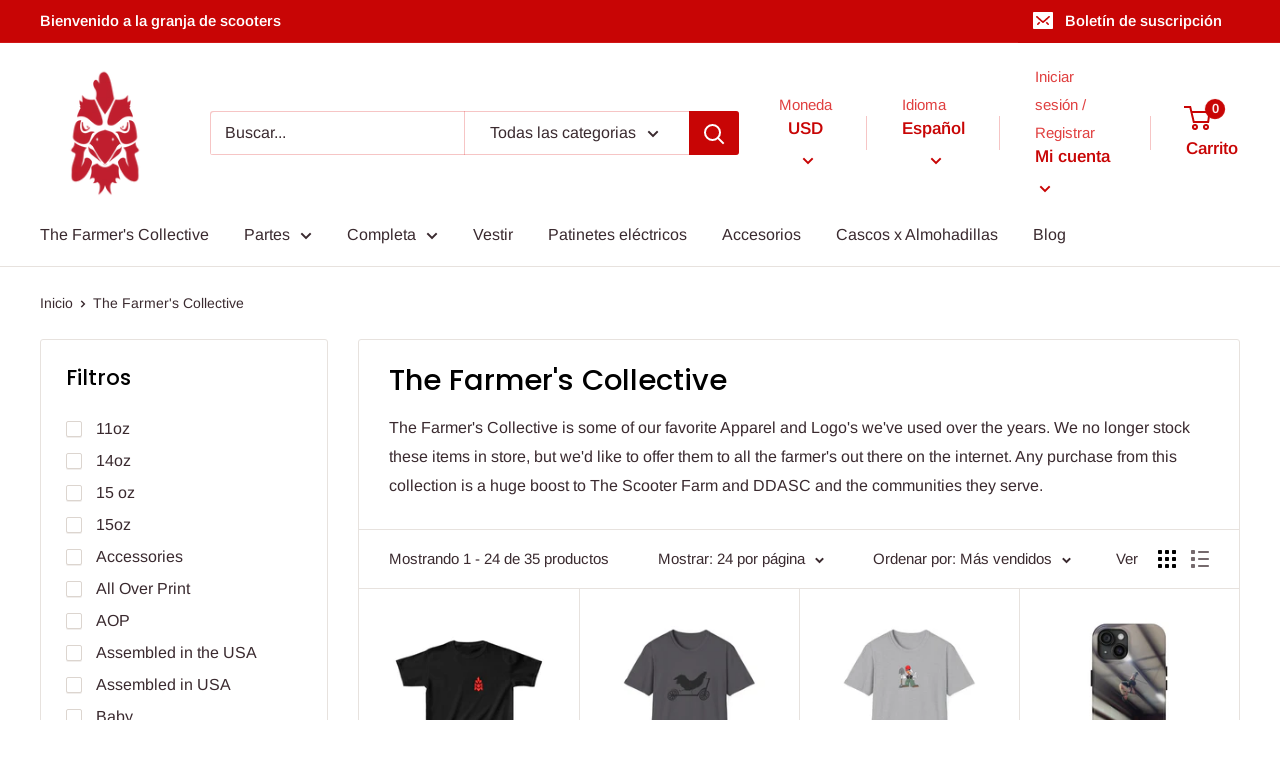

--- FILE ---
content_type: text/html; charset=utf-8
request_url: https://thescooterfarm.com/es/collections/the-farmers-collective
body_size: 84774
content:
<!doctype html>

<html class="no-js" lang="es">
  <head>
    <meta charset="utf-8"> 
    <meta http-equiv="X-UA-Compatible" content="IE=edge,chrome=1">
    <meta name="viewport" content="width=device-width, initial-scale=1.0, height=device-height, minimum-scale=1.0">
    <meta name="theme-color" content="#c80505"><title>The Farmer&#39;s Collective &ndash; The Scooter Farm
</title><meta name="description" content="The Farmer&#39;s Collective is some of our favorite Apparel and Logo&#39;s we&#39;ve used over the years. We no longer stock these items in store, but we&#39;d like to offer them to all the farmer&#39;s out there on the internet. Any purchase from this collection is a huge boost to The Scooter Farm and DDASC and the communities they serve"><link rel="canonical" href="https://thescooterfarm.com/es/collections/the-farmers-collective"><link rel="shortcut icon" href="//thescooterfarm.com/cdn/shop/files/cropped-Roosterface_favicon_512x512_0f93fffa-6f2c-4c03-b610-d7e3854ad65b_32x32.png?v=1614288565" type="image/png"><link rel="preload" as="style" href="//thescooterfarm.com/cdn/shop/t/2/assets/theme.scss.css?v=101433818767962661711763420186">

    <meta property="og:type" content="website">
  <meta property="og:title" content="The Farmer&#39;s Collective">
  <meta property="og:image" content="http://thescooterfarm.com/cdn/shop/files/3979522082594353115_2048_1024x.jpg?v=1718497513">
  <meta property="og:image:secure_url" content="https://thescooterfarm.com/cdn/shop/files/3979522082594353115_2048_1024x.jpg?v=1718497513"><meta property="og:description" content="The Farmer&#39;s Collective is some of our favorite Apparel and Logo&#39;s we&#39;ve used over the years. We no longer stock these items in store, but we&#39;d like to offer them to all the farmer&#39;s out there on the internet. Any purchase from this collection is a huge boost to The Scooter Farm and DDASC and the communities they serve"><meta property="og:url" content="https://thescooterfarm.com/es/collections/the-farmers-collective">
<meta property="og:site_name" content="The Scooter Farm"><meta name="twitter:card" content="summary"><meta name="twitter:title" content="The Farmer's Collective">
  <meta name="twitter:description" content="The Farmer&#39;s Collective is some of our favorite Apparel and Logo&#39;s we&#39;ve used over the years. We no longer stock these items in store, but we&#39;d like to offer them to all the farmer&#39;s out there on the internet. Any purchase from this collection is a huge boost to The Scooter Farm and DDASC and the communities they serve. 
">
  <meta name="twitter:image" content="https://thescooterfarm.com/cdn/shop/files/3979522082594353115_2048_600x600_crop_center.jpg?v=1718497513">
<link rel="preconnect" href="//fonts.shopifycdn.com">
    <link rel="dns-prefetch" href="//productreviews.shopifycdn.com">
    <link rel="dns-prefetch" href="//maps.googleapis.com">
    <link rel="dns-prefetch" href="//maps.gstatic.com">

    <script>window.performance && window.performance.mark && window.performance.mark('shopify.content_for_header.start');</script><meta name="google-site-verification" content="XSMejQq7UY1lbpC-fuwh5KxQ1qFkonLiB2rHlqGZTT4">
<meta id="shopify-digital-wallet" name="shopify-digital-wallet" content="/25473548360/digital_wallets/dialog">
<meta name="shopify-checkout-api-token" content="20065adb8be415e6385e0452bec78c5c">
<meta id="in-context-paypal-metadata" data-shop-id="25473548360" data-venmo-supported="false" data-environment="production" data-locale="es_ES" data-paypal-v4="true" data-currency="USD">
<link rel="alternate" type="application/atom+xml" title="Feed" href="/es/collections/the-farmers-collective.atom" />
<link rel="next" href="/es/collections/the-farmers-collective?page=2">
<link rel="alternate" hreflang="x-default" href="https://thescooterfarm.com/collections/the-farmers-collective">
<link rel="alternate" hreflang="en" href="https://thescooterfarm.com/collections/the-farmers-collective">
<link rel="alternate" hreflang="es" href="https://thescooterfarm.com/es/collections/the-farmers-collective">
<link rel="alternate" type="application/json+oembed" href="https://thescooterfarm.com/es/collections/the-farmers-collective.oembed">
<script async="async" src="/checkouts/internal/preloads.js?locale=es-US"></script>
<link rel="preconnect" href="https://shop.app" crossorigin="anonymous">
<script async="async" src="https://shop.app/checkouts/internal/preloads.js?locale=es-US&shop_id=25473548360" crossorigin="anonymous"></script>
<script id="apple-pay-shop-capabilities" type="application/json">{"shopId":25473548360,"countryCode":"US","currencyCode":"USD","merchantCapabilities":["supports3DS"],"merchantId":"gid:\/\/shopify\/Shop\/25473548360","merchantName":"The Scooter Farm","requiredBillingContactFields":["postalAddress","email","phone"],"requiredShippingContactFields":["postalAddress","email","phone"],"shippingType":"shipping","supportedNetworks":["visa","masterCard","amex","discover","elo","jcb"],"total":{"type":"pending","label":"The Scooter Farm","amount":"1.00"},"shopifyPaymentsEnabled":true,"supportsSubscriptions":true}</script>
<script id="shopify-features" type="application/json">{"accessToken":"20065adb8be415e6385e0452bec78c5c","betas":["rich-media-storefront-analytics"],"domain":"thescooterfarm.com","predictiveSearch":true,"shopId":25473548360,"locale":"es"}</script>
<script>var Shopify = Shopify || {};
Shopify.shop = "scooterfarm.myshopify.com";
Shopify.locale = "es";
Shopify.currency = {"active":"USD","rate":"1.0"};
Shopify.country = "US";
Shopify.theme = {"name":"Warehouse","id":76391383112,"schema_name":"Warehouse","schema_version":"1.3.1","theme_store_id":871,"role":"main"};
Shopify.theme.handle = "null";
Shopify.theme.style = {"id":null,"handle":null};
Shopify.cdnHost = "thescooterfarm.com/cdn";
Shopify.routes = Shopify.routes || {};
Shopify.routes.root = "/es/";</script>
<script type="module">!function(o){(o.Shopify=o.Shopify||{}).modules=!0}(window);</script>
<script>!function(o){function n(){var o=[];function n(){o.push(Array.prototype.slice.apply(arguments))}return n.q=o,n}var t=o.Shopify=o.Shopify||{};t.loadFeatures=n(),t.autoloadFeatures=n()}(window);</script>
<script>
  window.ShopifyPay = window.ShopifyPay || {};
  window.ShopifyPay.apiHost = "shop.app\/pay";
  window.ShopifyPay.redirectState = null;
</script>
<script id="shop-js-analytics" type="application/json">{"pageType":"collection"}</script>
<script defer="defer" async type="module" src="//thescooterfarm.com/cdn/shopifycloud/shop-js/modules/v2/client.init-shop-cart-sync_-aut3ZVe.es.esm.js"></script>
<script defer="defer" async type="module" src="//thescooterfarm.com/cdn/shopifycloud/shop-js/modules/v2/chunk.common_jR-HGkUL.esm.js"></script>
<script type="module">
  await import("//thescooterfarm.com/cdn/shopifycloud/shop-js/modules/v2/client.init-shop-cart-sync_-aut3ZVe.es.esm.js");
await import("//thescooterfarm.com/cdn/shopifycloud/shop-js/modules/v2/chunk.common_jR-HGkUL.esm.js");

  window.Shopify.SignInWithShop?.initShopCartSync?.({"fedCMEnabled":true,"windoidEnabled":true});

</script>
<script>
  window.Shopify = window.Shopify || {};
  if (!window.Shopify.featureAssets) window.Shopify.featureAssets = {};
  window.Shopify.featureAssets['shop-js'] = {"shop-cart-sync":["modules/v2/client.shop-cart-sync_BAYdngfT.es.esm.js","modules/v2/chunk.common_jR-HGkUL.esm.js"],"init-fed-cm":["modules/v2/client.init-fed-cm_C1KIrACA.es.esm.js","modules/v2/chunk.common_jR-HGkUL.esm.js"],"shop-button":["modules/v2/client.shop-button_nPJqyawu.es.esm.js","modules/v2/chunk.common_jR-HGkUL.esm.js"],"init-windoid":["modules/v2/client.init-windoid_BBN3UDv3.es.esm.js","modules/v2/chunk.common_jR-HGkUL.esm.js"],"shop-cash-offers":["modules/v2/client.shop-cash-offers_DHr6BHOX.es.esm.js","modules/v2/chunk.common_jR-HGkUL.esm.js","modules/v2/chunk.modal_K_-4b6jm.esm.js"],"shop-toast-manager":["modules/v2/client.shop-toast-manager_DsmMrndK.es.esm.js","modules/v2/chunk.common_jR-HGkUL.esm.js"],"init-shop-email-lookup-coordinator":["modules/v2/client.init-shop-email-lookup-coordinator_CqHiorcR.es.esm.js","modules/v2/chunk.common_jR-HGkUL.esm.js"],"pay-button":["modules/v2/client.pay-button_CyYMAtLe.es.esm.js","modules/v2/chunk.common_jR-HGkUL.esm.js"],"avatar":["modules/v2/client.avatar_BTnouDA3.es.esm.js"],"init-shop-cart-sync":["modules/v2/client.init-shop-cart-sync_-aut3ZVe.es.esm.js","modules/v2/chunk.common_jR-HGkUL.esm.js"],"shop-login-button":["modules/v2/client.shop-login-button_CkV-3QmP.es.esm.js","modules/v2/chunk.common_jR-HGkUL.esm.js","modules/v2/chunk.modal_K_-4b6jm.esm.js"],"init-customer-accounts-sign-up":["modules/v2/client.init-customer-accounts-sign-up_OVpxiKuf.es.esm.js","modules/v2/client.shop-login-button_CkV-3QmP.es.esm.js","modules/v2/chunk.common_jR-HGkUL.esm.js","modules/v2/chunk.modal_K_-4b6jm.esm.js"],"init-shop-for-new-customer-accounts":["modules/v2/client.init-shop-for-new-customer-accounts_B3-6tUHj.es.esm.js","modules/v2/client.shop-login-button_CkV-3QmP.es.esm.js","modules/v2/chunk.common_jR-HGkUL.esm.js","modules/v2/chunk.modal_K_-4b6jm.esm.js"],"init-customer-accounts":["modules/v2/client.init-customer-accounts_DAvreLqn.es.esm.js","modules/v2/client.shop-login-button_CkV-3QmP.es.esm.js","modules/v2/chunk.common_jR-HGkUL.esm.js","modules/v2/chunk.modal_K_-4b6jm.esm.js"],"shop-follow-button":["modules/v2/client.shop-follow-button_D-yP9CCa.es.esm.js","modules/v2/chunk.common_jR-HGkUL.esm.js","modules/v2/chunk.modal_K_-4b6jm.esm.js"],"lead-capture":["modules/v2/client.lead-capture_cgi9rykO.es.esm.js","modules/v2/chunk.common_jR-HGkUL.esm.js","modules/v2/chunk.modal_K_-4b6jm.esm.js"],"checkout-modal":["modules/v2/client.checkout-modal_CNOx8cMi.es.esm.js","modules/v2/chunk.common_jR-HGkUL.esm.js","modules/v2/chunk.modal_K_-4b6jm.esm.js"],"shop-login":["modules/v2/client.shop-login_B0Pz78O1.es.esm.js","modules/v2/chunk.common_jR-HGkUL.esm.js","modules/v2/chunk.modal_K_-4b6jm.esm.js"],"payment-terms":["modules/v2/client.payment-terms_DHTqhmPP.es.esm.js","modules/v2/chunk.common_jR-HGkUL.esm.js","modules/v2/chunk.modal_K_-4b6jm.esm.js"]};
</script>
<script>(function() {
  var isLoaded = false;
  function asyncLoad() {
    if (isLoaded) return;
    isLoaded = true;
    var urls = ["\/\/cdn.shopify.com\/proxy\/95444b5f42c452e5425416148c267f278fd7d7358400ae2ac06adf97f3c82e7b\/bucket.useifsapp.com\/theme-files-min\/js\/ifs-script-tag-min.js?v=2\u0026shop=scooterfarm.myshopify.com\u0026sp-cache-control=cHVibGljLCBtYXgtYWdlPTkwMA","\/\/backinstock.useamp.com\/widget\/31135_1767155783.js?category=bis\u0026v=6\u0026shop=scooterfarm.myshopify.com"];
    for (var i = 0; i < urls.length; i++) {
      var s = document.createElement('script');
      s.type = 'text/javascript';
      s.async = true;
      s.src = urls[i];
      var x = document.getElementsByTagName('script')[0];
      x.parentNode.insertBefore(s, x);
    }
  };
  if(window.attachEvent) {
    window.attachEvent('onload', asyncLoad);
  } else {
    window.addEventListener('load', asyncLoad, false);
  }
})();</script>
<script id="__st">var __st={"a":25473548360,"offset":-18000,"reqid":"8fd2cea8-9146-495c-9a6a-74bc3bb2821b-1769018522","pageurl":"thescooterfarm.com\/es\/collections\/the-farmers-collective","u":"1c92f4fcf4b5","p":"collection","rtyp":"collection","rid":419560816897};</script>
<script>window.ShopifyPaypalV4VisibilityTracking = true;</script>
<script id="captcha-bootstrap">!function(){'use strict';const t='contact',e='account',n='new_comment',o=[[t,t],['blogs',n],['comments',n],[t,'customer']],c=[[e,'customer_login'],[e,'guest_login'],[e,'recover_customer_password'],[e,'create_customer']],r=t=>t.map((([t,e])=>`form[action*='/${t}']:not([data-nocaptcha='true']) input[name='form_type'][value='${e}']`)).join(','),a=t=>()=>t?[...document.querySelectorAll(t)].map((t=>t.form)):[];function s(){const t=[...o],e=r(t);return a(e)}const i='password',u='form_key',d=['recaptcha-v3-token','g-recaptcha-response','h-captcha-response',i],f=()=>{try{return window.sessionStorage}catch{return}},m='__shopify_v',_=t=>t.elements[u];function p(t,e,n=!1){try{const o=window.sessionStorage,c=JSON.parse(o.getItem(e)),{data:r}=function(t){const{data:e,action:n}=t;return t[m]||n?{data:e,action:n}:{data:t,action:n}}(c);for(const[e,n]of Object.entries(r))t.elements[e]&&(t.elements[e].value=n);n&&o.removeItem(e)}catch(o){console.error('form repopulation failed',{error:o})}}const l='form_type',E='cptcha';function T(t){t.dataset[E]=!0}const w=window,h=w.document,L='Shopify',v='ce_forms',y='captcha';let A=!1;((t,e)=>{const n=(g='f06e6c50-85a8-45c8-87d0-21a2b65856fe',I='https://cdn.shopify.com/shopifycloud/storefront-forms-hcaptcha/ce_storefront_forms_captcha_hcaptcha.v1.5.2.iife.js',D={infoText:'Protegido por hCaptcha',privacyText:'Privacidad',termsText:'Términos'},(t,e,n)=>{const o=w[L][v],c=o.bindForm;if(c)return c(t,g,e,D).then(n);var r;o.q.push([[t,g,e,D],n]),r=I,A||(h.body.append(Object.assign(h.createElement('script'),{id:'captcha-provider',async:!0,src:r})),A=!0)});var g,I,D;w[L]=w[L]||{},w[L][v]=w[L][v]||{},w[L][v].q=[],w[L][y]=w[L][y]||{},w[L][y].protect=function(t,e){n(t,void 0,e),T(t)},Object.freeze(w[L][y]),function(t,e,n,w,h,L){const[v,y,A,g]=function(t,e,n){const i=e?o:[],u=t?c:[],d=[...i,...u],f=r(d),m=r(i),_=r(d.filter((([t,e])=>n.includes(e))));return[a(f),a(m),a(_),s()]}(w,h,L),I=t=>{const e=t.target;return e instanceof HTMLFormElement?e:e&&e.form},D=t=>v().includes(t);t.addEventListener('submit',(t=>{const e=I(t);if(!e)return;const n=D(e)&&!e.dataset.hcaptchaBound&&!e.dataset.recaptchaBound,o=_(e),c=g().includes(e)&&(!o||!o.value);(n||c)&&t.preventDefault(),c&&!n&&(function(t){try{if(!f())return;!function(t){const e=f();if(!e)return;const n=_(t);if(!n)return;const o=n.value;o&&e.removeItem(o)}(t);const e=Array.from(Array(32),(()=>Math.random().toString(36)[2])).join('');!function(t,e){_(t)||t.append(Object.assign(document.createElement('input'),{type:'hidden',name:u})),t.elements[u].value=e}(t,e),function(t,e){const n=f();if(!n)return;const o=[...t.querySelectorAll(`input[type='${i}']`)].map((({name:t})=>t)),c=[...d,...o],r={};for(const[a,s]of new FormData(t).entries())c.includes(a)||(r[a]=s);n.setItem(e,JSON.stringify({[m]:1,action:t.action,data:r}))}(t,e)}catch(e){console.error('failed to persist form',e)}}(e),e.submit())}));const S=(t,e)=>{t&&!t.dataset[E]&&(n(t,e.some((e=>e===t))),T(t))};for(const o of['focusin','change'])t.addEventListener(o,(t=>{const e=I(t);D(e)&&S(e,y())}));const B=e.get('form_key'),M=e.get(l),P=B&&M;t.addEventListener('DOMContentLoaded',(()=>{const t=y();if(P)for(const e of t)e.elements[l].value===M&&p(e,B);[...new Set([...A(),...v().filter((t=>'true'===t.dataset.shopifyCaptcha))])].forEach((e=>S(e,t)))}))}(h,new URLSearchParams(w.location.search),n,t,e,['guest_login'])})(!0,!0)}();</script>
<script integrity="sha256-4kQ18oKyAcykRKYeNunJcIwy7WH5gtpwJnB7kiuLZ1E=" data-source-attribution="shopify.loadfeatures" defer="defer" src="//thescooterfarm.com/cdn/shopifycloud/storefront/assets/storefront/load_feature-a0a9edcb.js" crossorigin="anonymous"></script>
<script crossorigin="anonymous" defer="defer" src="//thescooterfarm.com/cdn/shopifycloud/storefront/assets/shopify_pay/storefront-65b4c6d7.js?v=20250812"></script>
<script data-source-attribution="shopify.dynamic_checkout.dynamic.init">var Shopify=Shopify||{};Shopify.PaymentButton=Shopify.PaymentButton||{isStorefrontPortableWallets:!0,init:function(){window.Shopify.PaymentButton.init=function(){};var t=document.createElement("script");t.src="https://thescooterfarm.com/cdn/shopifycloud/portable-wallets/latest/portable-wallets.es.js",t.type="module",document.head.appendChild(t)}};
</script>
<script data-source-attribution="shopify.dynamic_checkout.buyer_consent">
  function portableWalletsHideBuyerConsent(e){var t=document.getElementById("shopify-buyer-consent"),n=document.getElementById("shopify-subscription-policy-button");t&&n&&(t.classList.add("hidden"),t.setAttribute("aria-hidden","true"),n.removeEventListener("click",e))}function portableWalletsShowBuyerConsent(e){var t=document.getElementById("shopify-buyer-consent"),n=document.getElementById("shopify-subscription-policy-button");t&&n&&(t.classList.remove("hidden"),t.removeAttribute("aria-hidden"),n.addEventListener("click",e))}window.Shopify?.PaymentButton&&(window.Shopify.PaymentButton.hideBuyerConsent=portableWalletsHideBuyerConsent,window.Shopify.PaymentButton.showBuyerConsent=portableWalletsShowBuyerConsent);
</script>
<script data-source-attribution="shopify.dynamic_checkout.cart.bootstrap">document.addEventListener("DOMContentLoaded",(function(){function t(){return document.querySelector("shopify-accelerated-checkout-cart, shopify-accelerated-checkout")}if(t())Shopify.PaymentButton.init();else{new MutationObserver((function(e,n){t()&&(Shopify.PaymentButton.init(),n.disconnect())})).observe(document.body,{childList:!0,subtree:!0})}}));
</script>
<link id="shopify-accelerated-checkout-styles" rel="stylesheet" media="screen" href="https://thescooterfarm.com/cdn/shopifycloud/portable-wallets/latest/accelerated-checkout-backwards-compat.css" crossorigin="anonymous">
<style id="shopify-accelerated-checkout-cart">
        #shopify-buyer-consent {
  margin-top: 1em;
  display: inline-block;
  width: 100%;
}

#shopify-buyer-consent.hidden {
  display: none;
}

#shopify-subscription-policy-button {
  background: none;
  border: none;
  padding: 0;
  text-decoration: underline;
  font-size: inherit;
  cursor: pointer;
}

#shopify-subscription-policy-button::before {
  box-shadow: none;
}

      </style>

<script>window.performance && window.performance.mark && window.performance.mark('shopify.content_for_header.end');</script>

    

    <script>
      // This allows to expose several variables to the global scope, to be used in scripts
      window.theme = {
        template: "collection",
        localeRootUrl: "\/es",
        shopCurrency: "USD",
        cartCount: 0,
        customerId: null,
        moneyFormat: "${{amount}}",
        moneyWithCurrencyFormat: "${{amount}} USD",
        useNativeMultiCurrency: true,
        currencyConversionEnabled: false,
        currencyConversionMoneyFormat: "money_format",
        currencyConversionRoundAmounts: false,
        showDiscount: true,
        discountMode: "percentage",
        searchMode: "product,article,page",
        cartType: "drawer"
      };

      window.languages = {
        collectionOnSaleLabel: "Ahorrar {{savings}}",
        productFormUnavailable: "No disponible",
        productFormAddToCart: "Añadir al carrito",
        productFormSoldOut: "Agotado",
        shippingEstimatorNoResults: "No se pudo encontrar envío para su dirección.",
        shippingEstimatorOneResult: "Hay una tarifa de envío para su dirección :",
        shippingEstimatorMultipleResults: "Hay {{count}} tarifas de envío para su dirección :",
        shippingEstimatorErrors: "Hay algunos errores :"
      };

      window.lazySizesConfig = {
        loadHidden: false,
        hFac: 0.8,
        expFactor: 3,
        customMedia: {
          '--phone': '(max-width: 640px)',
          '--tablet': '(min-width: 641px) and (max-width: 1023px)',
          '--lap': '(min-width: 1024px)'
        }
      };

      document.documentElement.className = document.documentElement.className.replace('no-js', 'js');

      // This code is done to force reload the page when the back button is hit (which allows to fix stale data on cart, for instance)
      if (performance.navigation.type === 2) {
        location.reload(true);
      }
    </script>

    <script src="//thescooterfarm.com/cdn/shop/t/2/assets/lazysizes.min.js?v=38423348123636194381566150351" async></script>

    
<script src="//polyfill-fastly.net/v3/polyfill.min.js?unknown=polyfill&features=fetch,Element.prototype.closest,Element.prototype.matches,Element.prototype.remove,Element.prototype.classList,Array.prototype.includes,Array.prototype.fill,String.prototype.includes,String.prototype.padStart,Object.assign,CustomEvent,Intl,URL,DOMTokenList,IntersectionObserver,IntersectionObserverEntry" defer></script>
    <script src="//thescooterfarm.com/cdn/shop/t/2/assets/libs.min.js?v=36629197183099365621566150351" defer></script>
    <script src="//thescooterfarm.com/cdn/shop/t/2/assets/theme.min.js?v=160968746880179939591566150352" defer></script>
    <script src="//thescooterfarm.com/cdn/shop/t/2/assets/custom.js?v=90373254691674712701566150351" defer></script>

    <link rel="stylesheet" href="//thescooterfarm.com/cdn/shop/t/2/assets/theme.scss.css?v=101433818767962661711763420186">
  <link href="https://monorail-edge.shopifysvc.com" rel="dns-prefetch">
<script>(function(){if ("sendBeacon" in navigator && "performance" in window) {try {var session_token_from_headers = performance.getEntriesByType('navigation')[0].serverTiming.find(x => x.name == '_s').description;} catch {var session_token_from_headers = undefined;}var session_cookie_matches = document.cookie.match(/_shopify_s=([^;]*)/);var session_token_from_cookie = session_cookie_matches && session_cookie_matches.length === 2 ? session_cookie_matches[1] : "";var session_token = session_token_from_headers || session_token_from_cookie || "";function handle_abandonment_event(e) {var entries = performance.getEntries().filter(function(entry) {return /monorail-edge.shopifysvc.com/.test(entry.name);});if (!window.abandonment_tracked && entries.length === 0) {window.abandonment_tracked = true;var currentMs = Date.now();var navigation_start = performance.timing.navigationStart;var payload = {shop_id: 25473548360,url: window.location.href,navigation_start,duration: currentMs - navigation_start,session_token,page_type: "collection"};window.navigator.sendBeacon("https://monorail-edge.shopifysvc.com/v1/produce", JSON.stringify({schema_id: "online_store_buyer_site_abandonment/1.1",payload: payload,metadata: {event_created_at_ms: currentMs,event_sent_at_ms: currentMs}}));}}window.addEventListener('pagehide', handle_abandonment_event);}}());</script>
<script id="web-pixels-manager-setup">(function e(e,d,r,n,o){if(void 0===o&&(o={}),!Boolean(null===(a=null===(i=window.Shopify)||void 0===i?void 0:i.analytics)||void 0===a?void 0:a.replayQueue)){var i,a;window.Shopify=window.Shopify||{};var t=window.Shopify;t.analytics=t.analytics||{};var s=t.analytics;s.replayQueue=[],s.publish=function(e,d,r){return s.replayQueue.push([e,d,r]),!0};try{self.performance.mark("wpm:start")}catch(e){}var l=function(){var e={modern:/Edge?\/(1{2}[4-9]|1[2-9]\d|[2-9]\d{2}|\d{4,})\.\d+(\.\d+|)|Firefox\/(1{2}[4-9]|1[2-9]\d|[2-9]\d{2}|\d{4,})\.\d+(\.\d+|)|Chrom(ium|e)\/(9{2}|\d{3,})\.\d+(\.\d+|)|(Maci|X1{2}).+ Version\/(15\.\d+|(1[6-9]|[2-9]\d|\d{3,})\.\d+)([,.]\d+|)( \(\w+\)|)( Mobile\/\w+|) Safari\/|Chrome.+OPR\/(9{2}|\d{3,})\.\d+\.\d+|(CPU[ +]OS|iPhone[ +]OS|CPU[ +]iPhone|CPU IPhone OS|CPU iPad OS)[ +]+(15[._]\d+|(1[6-9]|[2-9]\d|\d{3,})[._]\d+)([._]\d+|)|Android:?[ /-](13[3-9]|1[4-9]\d|[2-9]\d{2}|\d{4,})(\.\d+|)(\.\d+|)|Android.+Firefox\/(13[5-9]|1[4-9]\d|[2-9]\d{2}|\d{4,})\.\d+(\.\d+|)|Android.+Chrom(ium|e)\/(13[3-9]|1[4-9]\d|[2-9]\d{2}|\d{4,})\.\d+(\.\d+|)|SamsungBrowser\/([2-9]\d|\d{3,})\.\d+/,legacy:/Edge?\/(1[6-9]|[2-9]\d|\d{3,})\.\d+(\.\d+|)|Firefox\/(5[4-9]|[6-9]\d|\d{3,})\.\d+(\.\d+|)|Chrom(ium|e)\/(5[1-9]|[6-9]\d|\d{3,})\.\d+(\.\d+|)([\d.]+$|.*Safari\/(?![\d.]+ Edge\/[\d.]+$))|(Maci|X1{2}).+ Version\/(10\.\d+|(1[1-9]|[2-9]\d|\d{3,})\.\d+)([,.]\d+|)( \(\w+\)|)( Mobile\/\w+|) Safari\/|Chrome.+OPR\/(3[89]|[4-9]\d|\d{3,})\.\d+\.\d+|(CPU[ +]OS|iPhone[ +]OS|CPU[ +]iPhone|CPU IPhone OS|CPU iPad OS)[ +]+(10[._]\d+|(1[1-9]|[2-9]\d|\d{3,})[._]\d+)([._]\d+|)|Android:?[ /-](13[3-9]|1[4-9]\d|[2-9]\d{2}|\d{4,})(\.\d+|)(\.\d+|)|Mobile Safari.+OPR\/([89]\d|\d{3,})\.\d+\.\d+|Android.+Firefox\/(13[5-9]|1[4-9]\d|[2-9]\d{2}|\d{4,})\.\d+(\.\d+|)|Android.+Chrom(ium|e)\/(13[3-9]|1[4-9]\d|[2-9]\d{2}|\d{4,})\.\d+(\.\d+|)|Android.+(UC? ?Browser|UCWEB|U3)[ /]?(15\.([5-9]|\d{2,})|(1[6-9]|[2-9]\d|\d{3,})\.\d+)\.\d+|SamsungBrowser\/(5\.\d+|([6-9]|\d{2,})\.\d+)|Android.+MQ{2}Browser\/(14(\.(9|\d{2,})|)|(1[5-9]|[2-9]\d|\d{3,})(\.\d+|))(\.\d+|)|K[Aa][Ii]OS\/(3\.\d+|([4-9]|\d{2,})\.\d+)(\.\d+|)/},d=e.modern,r=e.legacy,n=navigator.userAgent;return n.match(d)?"modern":n.match(r)?"legacy":"unknown"}(),u="modern"===l?"modern":"legacy",c=(null!=n?n:{modern:"",legacy:""})[u],f=function(e){return[e.baseUrl,"/wpm","/b",e.hashVersion,"modern"===e.buildTarget?"m":"l",".js"].join("")}({baseUrl:d,hashVersion:r,buildTarget:u}),m=function(e){var d=e.version,r=e.bundleTarget,n=e.surface,o=e.pageUrl,i=e.monorailEndpoint;return{emit:function(e){var a=e.status,t=e.errorMsg,s=(new Date).getTime(),l=JSON.stringify({metadata:{event_sent_at_ms:s},events:[{schema_id:"web_pixels_manager_load/3.1",payload:{version:d,bundle_target:r,page_url:o,status:a,surface:n,error_msg:t},metadata:{event_created_at_ms:s}}]});if(!i)return console&&console.warn&&console.warn("[Web Pixels Manager] No Monorail endpoint provided, skipping logging."),!1;try{return self.navigator.sendBeacon.bind(self.navigator)(i,l)}catch(e){}var u=new XMLHttpRequest;try{return u.open("POST",i,!0),u.setRequestHeader("Content-Type","text/plain"),u.send(l),!0}catch(e){return console&&console.warn&&console.warn("[Web Pixels Manager] Got an unhandled error while logging to Monorail."),!1}}}}({version:r,bundleTarget:l,surface:e.surface,pageUrl:self.location.href,monorailEndpoint:e.monorailEndpoint});try{o.browserTarget=l,function(e){var d=e.src,r=e.async,n=void 0===r||r,o=e.onload,i=e.onerror,a=e.sri,t=e.scriptDataAttributes,s=void 0===t?{}:t,l=document.createElement("script"),u=document.querySelector("head"),c=document.querySelector("body");if(l.async=n,l.src=d,a&&(l.integrity=a,l.crossOrigin="anonymous"),s)for(var f in s)if(Object.prototype.hasOwnProperty.call(s,f))try{l.dataset[f]=s[f]}catch(e){}if(o&&l.addEventListener("load",o),i&&l.addEventListener("error",i),u)u.appendChild(l);else{if(!c)throw new Error("Did not find a head or body element to append the script");c.appendChild(l)}}({src:f,async:!0,onload:function(){if(!function(){var e,d;return Boolean(null===(d=null===(e=window.Shopify)||void 0===e?void 0:e.analytics)||void 0===d?void 0:d.initialized)}()){var d=window.webPixelsManager.init(e)||void 0;if(d){var r=window.Shopify.analytics;r.replayQueue.forEach((function(e){var r=e[0],n=e[1],o=e[2];d.publishCustomEvent(r,n,o)})),r.replayQueue=[],r.publish=d.publishCustomEvent,r.visitor=d.visitor,r.initialized=!0}}},onerror:function(){return m.emit({status:"failed",errorMsg:"".concat(f," has failed to load")})},sri:function(e){var d=/^sha384-[A-Za-z0-9+/=]+$/;return"string"==typeof e&&d.test(e)}(c)?c:"",scriptDataAttributes:o}),m.emit({status:"loading"})}catch(e){m.emit({status:"failed",errorMsg:(null==e?void 0:e.message)||"Unknown error"})}}})({shopId: 25473548360,storefrontBaseUrl: "https://thescooterfarm.com",extensionsBaseUrl: "https://extensions.shopifycdn.com/cdn/shopifycloud/web-pixels-manager",monorailEndpoint: "https://monorail-edge.shopifysvc.com/unstable/produce_batch",surface: "storefront-renderer",enabledBetaFlags: ["2dca8a86"],webPixelsConfigList: [{"id":"529629441","configuration":"{\"config\":\"{\\\"pixel_id\\\":\\\"GT-K46M85R\\\",\\\"target_country\\\":\\\"US\\\",\\\"gtag_events\\\":[{\\\"type\\\":\\\"purchase\\\",\\\"action_label\\\":\\\"MC-KWF36HJNGJ\\\"},{\\\"type\\\":\\\"page_view\\\",\\\"action_label\\\":\\\"MC-KWF36HJNGJ\\\"},{\\\"type\\\":\\\"view_item\\\",\\\"action_label\\\":\\\"MC-KWF36HJNGJ\\\"}],\\\"enable_monitoring_mode\\\":false}\"}","eventPayloadVersion":"v1","runtimeContext":"OPEN","scriptVersion":"b2a88bafab3e21179ed38636efcd8a93","type":"APP","apiClientId":1780363,"privacyPurposes":[],"dataSharingAdjustments":{"protectedCustomerApprovalScopes":["read_customer_address","read_customer_email","read_customer_name","read_customer_personal_data","read_customer_phone"]}},{"id":"shopify-app-pixel","configuration":"{}","eventPayloadVersion":"v1","runtimeContext":"STRICT","scriptVersion":"0450","apiClientId":"shopify-pixel","type":"APP","privacyPurposes":["ANALYTICS","MARKETING"]},{"id":"shopify-custom-pixel","eventPayloadVersion":"v1","runtimeContext":"LAX","scriptVersion":"0450","apiClientId":"shopify-pixel","type":"CUSTOM","privacyPurposes":["ANALYTICS","MARKETING"]}],isMerchantRequest: false,initData: {"shop":{"name":"The Scooter Farm","paymentSettings":{"currencyCode":"USD"},"myshopifyDomain":"scooterfarm.myshopify.com","countryCode":"US","storefrontUrl":"https:\/\/thescooterfarm.com\/es"},"customer":null,"cart":null,"checkout":null,"productVariants":[],"purchasingCompany":null},},"https://thescooterfarm.com/cdn","fcfee988w5aeb613cpc8e4bc33m6693e112",{"modern":"","legacy":""},{"shopId":"25473548360","storefrontBaseUrl":"https:\/\/thescooterfarm.com","extensionBaseUrl":"https:\/\/extensions.shopifycdn.com\/cdn\/shopifycloud\/web-pixels-manager","surface":"storefront-renderer","enabledBetaFlags":"[\"2dca8a86\"]","isMerchantRequest":"false","hashVersion":"fcfee988w5aeb613cpc8e4bc33m6693e112","publish":"custom","events":"[[\"page_viewed\",{}],[\"collection_viewed\",{\"collection\":{\"id\":\"419560816897\",\"title\":\"The Farmer's Collective\",\"productVariants\":[{\"price\":{\"amount\":22.0,\"currencyCode\":\"USD\"},\"product\":{\"title\":\"The Farmer's Collective - Game Day Tee (KID SIZES ONLY)\",\"vendor\":\"Printify\",\"id\":\"8497336254721\",\"untranslatedTitle\":\"The Farmer's Collective - Game Day Tee (KID SIZES ONLY)\",\"url\":\"\/es\/products\/the-farmers-collective-game-day-tee-kid-sizes-only\",\"type\":\"Kids clothes\"},\"id\":\"45300888699137\",\"image\":{\"src\":\"\/\/thescooterfarm.com\/cdn\/shop\/files\/3979522082594353115_2048.jpg?v=1718497513\"},\"sku\":\"53200248438130795760\",\"title\":\"XS \/ Black\",\"untranslatedTitle\":\"XS \/ Black\"},{\"price\":{\"amount\":25.0,\"currencyCode\":\"USD\"},\"product\":{\"title\":\"The Farmer's Collective - Rooster Tee (Adult Sizes Only)\",\"vendor\":\"Printify\",\"id\":\"8495091286273\",\"untranslatedTitle\":\"The Farmer's Collective - Rooster Tee (Adult Sizes Only)\",\"url\":\"\/es\/products\/the-farmers-collective-rooster-tee-adult-sizes-only\",\"type\":\"T-Shirt\"},\"id\":\"45298109808897\",\"image\":{\"src\":\"\/\/thescooterfarm.com\/cdn\/shop\/files\/15255671072649878248_2048.jpg?v=1718391100\"},\"sku\":\"25212583269775758644\",\"title\":\"Charcoal \/ S\",\"untranslatedTitle\":\"Charcoal \/ S\"},{\"price\":{\"amount\":25.0,\"currencyCode\":\"USD\"},\"product\":{\"title\":\"The Farmer's Collective - The Homie Kevin\",\"vendor\":\"Printify\",\"id\":\"8515623977217\",\"untranslatedTitle\":\"The Farmer's Collective - The Homie Kevin\",\"url\":\"\/es\/products\/the-farmers-collective-the-homie-kevin\",\"type\":\"T-Shirt\"},\"id\":\"45344393789697\",\"image\":{\"src\":\"\/\/thescooterfarm.com\/cdn\/shop\/files\/15400590883484467709_2048.jpg?v=1719602929\"},\"sku\":\"26242422883177830228\",\"title\":\"Charcoal \/ S\",\"untranslatedTitle\":\"Charcoal \/ S\"},{\"price\":{\"amount\":20.0,\"currencyCode\":\"USD\"},\"product\":{\"title\":\"The Farmer's Collective - Landon Martin Flare Phone Case\",\"vendor\":\"Printify\",\"id\":\"8498870518017\",\"untranslatedTitle\":\"The Farmer's Collective - Landon Martin Flare Phone Case\",\"url\":\"\/es\/products\/the-farmers-collective-landon-martin-flip-phone-case\",\"type\":\"Phone Case\"},\"id\":\"45304190271745\",\"image\":{\"src\":\"\/\/thescooterfarm.com\/cdn\/shop\/files\/5257593229061331352_4096.jpg?v=1718633015\"},\"sku\":\"27601968622504026759\",\"title\":\"iPhone 15\",\"untranslatedTitle\":\"iPhone 15\"},{\"price\":{\"amount\":25.0,\"currencyCode\":\"USD\"},\"product\":{\"title\":\"The Farmer's Collective - Game Day Tee (Adult Sizes Only)\",\"vendor\":\"Printify\",\"id\":\"8497332912385\",\"untranslatedTitle\":\"The Farmer's Collective - Game Day Tee (Adult Sizes Only)\",\"url\":\"\/es\/products\/the-farmers-collective-game-day-tee-adult-sizes-only\",\"type\":\"T-Shirt\"},\"id\":\"45300878082305\",\"image\":{\"src\":\"\/\/thescooterfarm.com\/cdn\/shop\/files\/4814926801742146140_2048.jpg?v=1718496834\"},\"sku\":\"69631270876293530923\",\"title\":\"Charcoal \/ S\",\"untranslatedTitle\":\"Charcoal \/ S\"},{\"price\":{\"amount\":20.0,\"currencyCode\":\"USD\"},\"product\":{\"title\":\"The Farmer's Collective - College Farmer Tee (KID SIZES ONLY)\",\"vendor\":\"Printify\",\"id\":\"8510228594945\",\"untranslatedTitle\":\"The Farmer's Collective - College Farmer Tee (KID SIZES ONLY)\",\"url\":\"\/es\/products\/the-farmers-collective-college-farmer-tee-kid-sizes-only\",\"type\":\"Kids clothes\"},\"id\":\"45334506406145\",\"image\":{\"src\":\"\/\/thescooterfarm.com\/cdn\/shop\/files\/14776352414175651485_2048_79366a6e-e363-4e33-a23a-c04c99352e39.jpg?v=1719410655\"},\"sku\":\"10540771888903888382\",\"title\":\"XS \/ Navy\",\"untranslatedTitle\":\"XS \/ Navy\"},{\"price\":{\"amount\":25.0,\"currencyCode\":\"USD\"},\"product\":{\"title\":\"The Farmer's Collective - Neon Farmer Tee\",\"vendor\":\"Printify\",\"id\":\"8505395380481\",\"untranslatedTitle\":\"The Farmer's Collective - Neon Farmer Tee\",\"url\":\"\/es\/products\/the-farm-collective-neon-farmer-tee\",\"type\":\"T-Shirt\"},\"id\":\"45320195440897\",\"image\":{\"src\":\"\/\/thescooterfarm.com\/cdn\/shop\/files\/3769394162041130487_2048.jpg?v=1720749294\"},\"sku\":\"24251392807948617358\",\"title\":\"Army \/ S\",\"untranslatedTitle\":\"Army \/ S\"},{\"price\":{\"amount\":25.0,\"currencyCode\":\"USD\"},\"product\":{\"title\":\"The Farmer's Collective - Jon Dev Fresh Produce Cotton Canvas Tote Bag\",\"vendor\":\"Printify\",\"id\":\"8521307357441\",\"untranslatedTitle\":\"The Farmer's Collective - Jon Dev Fresh Produce Cotton Canvas Tote Bag\",\"url\":\"\/es\/products\/jon-dev-fresh-produce-cotton-canvas-tote-bag\",\"type\":\"Bags\"},\"id\":\"45358201864449\",\"image\":{\"src\":\"\/\/thescooterfarm.com\/cdn\/shop\/files\/9533514157008134922_2048.jpg?v=1720747983\"},\"sku\":\"35447407897152104175\",\"title\":\"Natural \/ 15\\\" x 16\\\"\",\"untranslatedTitle\":\"Natural \/ 15\\\" x 16\\\"\"},{\"price\":{\"amount\":20.0,\"currencyCode\":\"USD\"},\"product\":{\"title\":\"The Farmer's Collective - The Farm Pint Glass, 16oz\",\"vendor\":\"Printify\",\"id\":\"8505929761025\",\"untranslatedTitle\":\"The Farmer's Collective - The Farm Pint Glass, 16oz\",\"url\":\"\/es\/products\/pint-glass-16oz\",\"type\":\"Mug\"},\"id\":\"45322412458241\",\"image\":{\"src\":\"\/\/thescooterfarm.com\/cdn\/shop\/files\/8198058236401532702_2048.jpg?v=1719080981\"},\"sku\":\"13214127114406125786\",\"title\":\"16oz\",\"untranslatedTitle\":\"16oz\"},{\"price\":{\"amount\":20.0,\"currencyCode\":\"USD\"},\"product\":{\"title\":\"The Farmer's Collective - Con Dog Tough Phone Cases\",\"vendor\":\"Printify\",\"id\":\"8505018024193\",\"untranslatedTitle\":\"The Farmer's Collective - Con Dog Tough Phone Cases\",\"url\":\"\/es\/products\/tough-phone-cases\",\"type\":\"Phone Case\"},\"id\":\"45319684620545\",\"image\":{\"src\":\"\/\/thescooterfarm.com\/cdn\/shop\/files\/11417697913471256668_4096.jpg?v=1719009590\"},\"sku\":\"27755878447638661687\",\"title\":\"iPhone 15\",\"untranslatedTitle\":\"iPhone 15\"},{\"price\":{\"amount\":40.0,\"currencyCode\":\"USD\"},\"product\":{\"title\":\"The Farmer's Collective - TSF Long Sleeve Tee (Adult Sizes Only)\",\"vendor\":\"Printify\",\"id\":\"8498039521537\",\"untranslatedTitle\":\"The Farmer's Collective - TSF Long Sleeve Tee (Adult Sizes Only)\",\"url\":\"\/es\/products\/the-farmers-collective-tsf-long-sleeve-tee\",\"type\":\"Long-sleeve\"},\"id\":\"45302594371841\",\"image\":{\"src\":\"\/\/thescooterfarm.com\/cdn\/shop\/files\/6337629199764450576_2048_c2c4042a-36b3-4d3a-835e-39baaf17b253.jpg?v=1718566168\"},\"sku\":\"24236329297952367264\",\"title\":\"S \/ Royal\",\"untranslatedTitle\":\"S \/ Royal\"},{\"price\":{\"amount\":25.0,\"currencyCode\":\"USD\"},\"product\":{\"title\":\"The Farmer's Collective - The 2023 San Diego Street Jam Tee (Adult Sizes Only)\",\"vendor\":\"Printify\",\"id\":\"8493354418433\",\"untranslatedTitle\":\"The Farmer's Collective - The 2023 San Diego Street Jam Tee (Adult Sizes Only)\",\"url\":\"\/es\/products\/the-farmers-collective-the-2023-san-diego-street-jam-tee\",\"type\":\"T-Shirt\"},\"id\":\"45290332455169\",\"image\":{\"src\":\"\/\/thescooterfarm.com\/cdn\/shop\/files\/665673625244350539_2048.jpg?v=1718321198\"},\"sku\":\"32605152271011614948\",\"title\":\"Black \/ S\",\"untranslatedTitle\":\"Black \/ S\"},{\"price\":{\"amount\":22.0,\"currencyCode\":\"USD\"},\"product\":{\"title\":\"The Farmer's Collective - Farm Fresh Graffiti Tee (KID SIZES ONLY)\",\"vendor\":\"Printify\",\"id\":\"8494447395073\",\"untranslatedTitle\":\"The Farmer's Collective - Farm Fresh Graffiti Tee (KID SIZES ONLY)\",\"url\":\"\/es\/products\/the-farmers-collective-farm-fresh-graffiti-tee-kid-sizes-only\",\"type\":\"Kids clothes\"},\"id\":\"45295745564929\",\"image\":{\"src\":\"\/\/thescooterfarm.com\/cdn\/shop\/files\/16199313760954294254_2048_53804236-c4e1-41d7-b1a3-758a5f58989a.jpg?v=1718321071\"},\"sku\":\"26841015723293375549\",\"title\":\"XS \/ Red\",\"untranslatedTitle\":\"XS \/ Red\"},{\"price\":{\"amount\":25.0,\"currencyCode\":\"USD\"},\"product\":{\"title\":\"The Farmer's Collective - Farm Fresh Graffiti Tee (Adult Sizes Only)\",\"vendor\":\"Printify\",\"id\":\"8493340524801\",\"untranslatedTitle\":\"The Farmer's Collective - Farm Fresh Graffiti Tee (Adult Sizes Only)\",\"url\":\"\/es\/products\/the-farmers-collective-farm-fresh-graffiti-tee\",\"type\":\"T-Shirt\"},\"id\":\"45290307354881\",\"image\":{\"src\":\"\/\/thescooterfarm.com\/cdn\/shop\/files\/3774695099819400232_2048.jpg?v=1718320582\"},\"sku\":\"27990524102471825348\",\"title\":\"Aqua \/ S\",\"untranslatedTitle\":\"Aqua \/ S\"},{\"price\":{\"amount\":22.0,\"currencyCode\":\"USD\"},\"product\":{\"title\":\"The Farmer's Collective - Roost Tee (KID SIZES ONLY)\",\"vendor\":\"Printify\",\"id\":\"8494443168001\",\"untranslatedTitle\":\"The Farmer's Collective - Roost Tee (KID SIZES ONLY)\",\"url\":\"\/es\/products\/the-farmers-collective-roost-tee-kid-sizes-only\",\"type\":\"Kids clothes\"},\"id\":\"45295688909057\",\"image\":{\"src\":\"\/\/thescooterfarm.com\/cdn\/shop\/files\/3523050145713979642_2048.jpg?v=1720703829\"},\"sku\":\"31248130295679059121\",\"title\":\"XS \/ Red\",\"untranslatedTitle\":\"XS \/ Red\"},{\"price\":{\"amount\":25.0,\"currencyCode\":\"USD\"},\"product\":{\"title\":\"The Farmer's Collective - Roost Tee (Adult Sizes Only)\",\"vendor\":\"Printify\",\"id\":\"8493259555073\",\"untranslatedTitle\":\"The Farmer's Collective - Roost Tee (Adult Sizes Only)\",\"url\":\"\/es\/products\/the-farmers-collective-roost-blk-wht\",\"type\":\"T-Shirt\"},\"id\":\"45290270916865\",\"image\":{\"src\":\"\/\/thescooterfarm.com\/cdn\/shop\/files\/3332877629178722931_2048.jpg?v=1718320689\"},\"sku\":\"14218970267589932464\",\"title\":\"Charcoal \/ S\",\"untranslatedTitle\":\"Charcoal \/ S\"},{\"price\":{\"amount\":24.0,\"currencyCode\":\"USD\"},\"product\":{\"title\":\"The Farmer's Collective - The Retro Fresh 80's Tee (KID SIZES ONLY)\",\"vendor\":\"Printify\",\"id\":\"8493971276033\",\"untranslatedTitle\":\"The Farmer's Collective - The Retro Fresh 80's Tee (KID SIZES ONLY)\",\"url\":\"\/es\/products\/the-farmers-collective-the-retro-fresh-80s-tee-kid-sizes-only\",\"type\":\"Kids clothes\"},\"id\":\"45292816204033\",\"image\":{\"src\":\"\/\/thescooterfarm.com\/cdn\/shop\/files\/11343720536342073271_2048.jpg?v=1718288429\"},\"sku\":\"15225542101810142666\",\"title\":\"XS \/ Purple\",\"untranslatedTitle\":\"XS \/ Purple\"},{\"price\":{\"amount\":25.0,\"currencyCode\":\"USD\"},\"product\":{\"title\":\"The Farmer's Collective - The Retro Fresh 80's Tee (Adult Sizes Only)\",\"vendor\":\"Printify\",\"id\":\"8493305004289\",\"untranslatedTitle\":\"The Farmer's Collective - The Retro Fresh 80's Tee (Adult Sizes Only)\",\"url\":\"\/es\/products\/the-farmers-collective-the-retro-fresh-80s-tee\",\"type\":\"T-Shirt\"},\"id\":\"45290242867457\",\"image\":{\"src\":\"\/\/thescooterfarm.com\/cdn\/shop\/files\/17898004123689546322_2048.jpg?v=1718285421\"},\"sku\":\"32035041980302177432\",\"title\":\"Athletic Heather \/ S\",\"untranslatedTitle\":\"Athletic Heather \/ S\"},{\"price\":{\"amount\":20.0,\"currencyCode\":\"USD\"},\"product\":{\"title\":\"The Farmer's Collective - By The Horns Tee (Adult Sizes Only)\",\"vendor\":\"Printify\",\"id\":\"8492934136065\",\"untranslatedTitle\":\"The Farmer's Collective - By The Horns Tee (Adult Sizes Only)\",\"url\":\"\/es\/products\/farm-wear-by-the-horns-tee\",\"type\":\"T-Shirt\"},\"id\":\"45289536520449\",\"image\":{\"src\":\"\/\/thescooterfarm.com\/cdn\/shop\/files\/16375441581952441979_2048.jpg?v=1718236648\"},\"sku\":\"30683214857650896205\",\"title\":\"Athletic Heather \/ S\",\"untranslatedTitle\":\"Athletic Heather \/ S\"},{\"price\":{\"amount\":10.0,\"currencyCode\":\"USD\"},\"product\":{\"title\":\"The Farmer's Collective - Farmer's Ceramic Mug, (11oz, 15oz)\",\"vendor\":\"Printify\",\"id\":\"8493072843009\",\"untranslatedTitle\":\"The Farmer's Collective - Farmer's Ceramic Mug, (11oz, 15oz)\",\"url\":\"\/es\/products\/the-farmers-collective-farmers-ceramic-mug-11oz-15oz\",\"type\":\"Mug\"},\"id\":\"45289646457089\",\"image\":{\"src\":\"\/\/thescooterfarm.com\/cdn\/shop\/files\/16191489774020149322_2048.jpg?v=1718236076\"},\"sku\":\"30476299372683548600\",\"title\":\"11oz\",\"untranslatedTitle\":\"11oz\"},{\"price\":{\"amount\":25.0,\"currencyCode\":\"USD\"},\"product\":{\"title\":\"The Farmer's Collective - TSF Tee\",\"vendor\":\"Printify\",\"id\":\"8521360900353\",\"untranslatedTitle\":\"The Farmer's Collective - TSF Tee\",\"url\":\"\/es\/products\/the-farmers-collective-tsf-tee\",\"type\":\"T-Shirt\"},\"id\":\"45358474297601\",\"image\":{\"src\":\"\/\/thescooterfarm.com\/cdn\/shop\/files\/15830774426758540667_2048.jpg?v=1719950841\"},\"sku\":\"15634823327223287622\",\"title\":\"Charcoal \/ S\",\"untranslatedTitle\":\"Charcoal \/ S\"},{\"price\":{\"amount\":30.0,\"currencyCode\":\"USD\"},\"product\":{\"title\":\"The Farmer's Collective - TSF Tank\",\"vendor\":\"Printify\",\"id\":\"8521302737153\",\"untranslatedTitle\":\"The Farmer's Collective - TSF Tank\",\"url\":\"\/es\/products\/the-farmers-collective-tsf-tank\",\"type\":\"Tank Top\"},\"id\":\"45358179418369\",\"image\":{\"src\":\"\/\/thescooterfarm.com\/cdn\/shop\/files\/8336397329111950891_2048.jpg?v=1719947025\"},\"sku\":\"10039060573288978717\",\"title\":\"XS \/ Aqua TriBlend\",\"untranslatedTitle\":\"XS \/ Aqua TriBlend\"},{\"price\":{\"amount\":20.0,\"currencyCode\":\"USD\"},\"product\":{\"title\":\"The Farmer's Collective - Ben Murtha Tough Phone Cases\",\"vendor\":\"Printify\",\"id\":\"8505989071105\",\"untranslatedTitle\":\"The Farmer's Collective - Ben Murtha Tough Phone Cases\",\"url\":\"\/es\/products\/the-farmers-collective-ben-murtha-tough-phone-cases\",\"type\":\"Phone Case\"},\"id\":\"45322796138753\",\"image\":{\"src\":\"\/\/thescooterfarm.com\/cdn\/shop\/files\/14791103392053199750_4096.jpg?v=1719085503\"},\"sku\":\"31430468848801318758\",\"title\":\"iPhone 15\",\"untranslatedTitle\":\"iPhone 15\"},{\"price\":{\"amount\":35.0,\"currencyCode\":\"USD\"},\"product\":{\"title\":\"The Farmer's Collective - Neon Farmer Beach Towel\",\"vendor\":\"Printify\",\"id\":\"8505416941825\",\"untranslatedTitle\":\"The Farmer's Collective - Neon Farmer Beach Towel\",\"url\":\"\/es\/products\/the-farmers-collective-neon-farmer-beach-towel\",\"type\":\"Home Decor\"},\"id\":\"45320250654977\",\"image\":{\"src\":\"\/\/thescooterfarm.com\/cdn\/shop\/files\/15268079039748786867_2048.jpg?v=1719012016\"},\"sku\":\"31269991823564470536\",\"title\":\"30\\\" × 60\\\"\",\"untranslatedTitle\":\"30\\\" × 60\\\"\"},{\"price\":{\"amount\":70.0,\"currencyCode\":\"USD\"},\"product\":{\"title\":\"The Farmer's Collective Rooster Grey Duffel Bag\",\"vendor\":\"Printify\",\"id\":\"8497374494977\",\"untranslatedTitle\":\"The Farmer's Collective Rooster Grey Duffel Bag\",\"url\":\"\/es\/products\/the-farmers-collective-rooster-grey-duffel-bag\",\"type\":\"Bags\"},\"id\":\"45300928577793\",\"image\":{\"src\":\"\/\/thescooterfarm.com\/cdn\/shop\/files\/930730865681582214_2048.jpg?v=1718498820\"},\"sku\":\"65950716721401687710\",\"title\":\"Small\",\"untranslatedTitle\":\"Small\"},{\"price\":{\"amount\":10.0,\"currencyCode\":\"USD\"},\"product\":{\"title\":\"The Farmer's Collective - Roost Ceramic Mug, (11oz, 15oz)\",\"vendor\":\"Printify\",\"id\":\"8497355915521\",\"untranslatedTitle\":\"The Farmer's Collective - Roost Ceramic Mug, (11oz, 15oz)\",\"url\":\"\/es\/products\/the-farmers-collective-roost-ceramic-mug-11oz-15oz\",\"type\":\"Mug\"},\"id\":\"45300908130561\",\"image\":{\"src\":\"\/\/thescooterfarm.com\/cdn\/shop\/files\/11097840963050298591_2048.jpg?v=1718498084\"},\"sku\":\"13480282072701259527\",\"title\":\"11oz\",\"untranslatedTitle\":\"11oz\"},{\"price\":{\"amount\":22.0,\"currencyCode\":\"USD\"},\"product\":{\"title\":\"The Farmer's Collective - Rooster Tee (KID SIZES ONLY)\",\"vendor\":\"Printify\",\"id\":\"8497327702273\",\"untranslatedTitle\":\"The Farmer's Collective - Rooster Tee (KID SIZES ONLY)\",\"url\":\"\/es\/products\/the-farmers-collective-rooster-tee-kid-sizes-only\",\"type\":\"Kids clothes\"},\"id\":\"45300852064513\",\"image\":{\"src\":\"\/\/thescooterfarm.com\/cdn\/shop\/files\/7168754301056724754_2048_9d84994f-1cf2-415b-b47d-b7cdc0c116ea.jpg?v=1718495578\"},\"sku\":\"74871990753007398234\",\"title\":\"XS \/ Purple\",\"untranslatedTitle\":\"XS \/ Purple\"},{\"price\":{\"amount\":35.0,\"currencyCode\":\"USD\"},\"product\":{\"title\":\"The Farmer's Collective - Rooster Beach Towel\",\"vendor\":\"Printify\",\"id\":\"8495058551041\",\"untranslatedTitle\":\"The Farmer's Collective - Rooster Beach Towel\",\"url\":\"\/es\/products\/the-farmers-collective-rooster-beach-towel\",\"type\":\"Home Decor\"},\"id\":\"45297880039681\",\"image\":{\"src\":\"\/\/thescooterfarm.com\/cdn\/shop\/files\/498803805526628787_2048.jpg?v=1718385489\"},\"sku\":\"33690217520203439153\",\"title\":\"30\\\" × 60\\\"\",\"untranslatedTitle\":\"30\\\" × 60\\\"\"},{\"price\":{\"amount\":35.0,\"currencyCode\":\"USD\"},\"product\":{\"title\":\"The Farmer's Collective - THE FARM Beach Towel\",\"vendor\":\"Printify\",\"id\":\"8495053963521\",\"untranslatedTitle\":\"The Farmer's Collective - THE FARM Beach Towel\",\"url\":\"\/es\/products\/the-farmers-collective-the-farm-beach-towel\",\"type\":\"Home Decor\"},\"id\":\"45297836392705\",\"image\":{\"src\":\"\/\/thescooterfarm.com\/cdn\/shop\/files\/627529196844280234_2048.jpg?v=1718383650\"},\"sku\":\"25109060320593225358\",\"title\":\"30\\\" × 60\\\"\",\"untranslatedTitle\":\"30\\\" × 60\\\"\"},{\"price\":{\"amount\":22.0,\"currencyCode\":\"USD\"},\"product\":{\"title\":\"The Farmer's Collective - Infant Rooster Tee (INFANT SIZES ONLY)\",\"vendor\":\"Printify\",\"id\":\"8494453227777\",\"untranslatedTitle\":\"The Farmer's Collective - Infant Rooster Tee (INFANT SIZES ONLY)\",\"url\":\"\/es\/products\/the-farmers-collective-infant-rooster-tee-infant-sizes-only\",\"type\":\"Kids clothes\"},\"id\":\"45295807594753\",\"image\":{\"src\":\"\/\/thescooterfarm.com\/cdn\/shop\/files\/10067979579972542583_2048.jpg?v=1718321809\"},\"sku\":\"40811951898656406033\",\"title\":\"Heather \/ 6M\",\"untranslatedTitle\":\"Heather \/ 6M\"},{\"price\":{\"amount\":22.0,\"currencyCode\":\"USD\"},\"product\":{\"title\":\"The Farmer's Collective - The 2023 San Diego Street Jam Tee (KIDS SIZES ONLY)\",\"vendor\":\"Printify\",\"id\":\"8494449918209\",\"untranslatedTitle\":\"The Farmer's Collective - The 2023 San Diego Street Jam Tee (KIDS SIZES ONLY)\",\"url\":\"\/es\/products\/the-farmers-collective-the-2023-san-diego-street-jam-tee-kids-sizes-only\",\"type\":\"Kids clothes\"},\"id\":\"45295780462849\",\"image\":{\"src\":\"\/\/thescooterfarm.com\/cdn\/shop\/files\/14729126314350097056_2048_2ba27b57-3a27-41ca-8e9e-4856486887db.jpg?v=1718321451\"},\"sku\":\"23375815869607026094\",\"title\":\"XS \/ Black\",\"untranslatedTitle\":\"XS \/ Black\"},{\"price\":{\"amount\":20.0,\"currencyCode\":\"USD\"},\"product\":{\"title\":\"The Farmer's Collective - College Farmer Tee (Adult Sizes Only)\",\"vendor\":\"Printify\",\"id\":\"8493038076161\",\"untranslatedTitle\":\"The Farmer's Collective - College Farmer Tee (Adult Sizes Only)\",\"url\":\"\/es\/products\/farm-wear-college-farmer-tee\",\"type\":\"T-Shirt\"},\"id\":\"45289474916609\",\"image\":{\"src\":\"\/\/thescooterfarm.com\/cdn\/shop\/files\/14115533587113148934_2048.jpg?v=1718285358\"},\"sku\":\"71505979901999304103\",\"title\":\"Daisy \/ S\",\"untranslatedTitle\":\"Daisy \/ S\"},{\"price\":{\"amount\":20.0,\"currencyCode\":\"USD\"},\"product\":{\"title\":\"The Farmer's Collective  - By The Horns Tee (KID SIZES ONLY)\",\"vendor\":\"Printify\",\"id\":\"8492946784513\",\"untranslatedTitle\":\"The Farmer's Collective  - By The Horns Tee (KID SIZES ONLY)\",\"url\":\"\/es\/products\/farm-wear-by-the-horns-tee-kids-size-only\",\"type\":\"Kids clothes\"},\"id\":\"45288936866049\",\"image\":{\"src\":\"\/\/thescooterfarm.com\/cdn\/shop\/files\/12063717711708036413_2048.jpg?v=1718236364\"},\"sku\":\"15796741706645429302\",\"title\":\"Charcoal \/ XS\",\"untranslatedTitle\":\"Charcoal \/ XS\"},{\"price\":{\"amount\":20.0,\"currencyCode\":\"USD\"},\"product\":{\"title\":\"The Farmer's Collective - Bodhi Phone Tough Cases\",\"vendor\":\"Printify\",\"id\":\"8493117833473\",\"untranslatedTitle\":\"The Farmer's Collective - Bodhi Phone Tough Cases\",\"url\":\"\/es\/products\/the-farmers-collective-bodhi-phone-tough-cases\",\"type\":\"Phone Case\"},\"id\":\"45289725395201\",\"image\":{\"src\":\"\/\/thescooterfarm.com\/cdn\/shop\/files\/4318591105397079186_2048.jpg?v=1718236234\"},\"sku\":\"81135082642844101639\",\"title\":\"iPhone 15 \/ Glossy\",\"untranslatedTitle\":\"iPhone 15 \/ Glossy\"},{\"price\":{\"amount\":45.0,\"currencyCode\":\"USD\"},\"product\":{\"title\":\"The Farmer's Collective - Scooter Farm Men's Removable-Strap Sandals\",\"vendor\":\"Printify\",\"id\":\"8493084770561\",\"untranslatedTitle\":\"The Farmer's Collective - Scooter Farm Men's Removable-Strap Sandals\",\"url\":\"\/es\/products\/the-farmers-collective-scooter-farm-mens-removable-strap-sandals\",\"type\":\"Shoes\"},\"id\":\"45289661923585\",\"image\":{\"src\":\"\/\/thescooterfarm.com\/cdn\/shop\/files\/896456470690652677_2048.jpg?v=1718236164\"},\"sku\":\"18145396094895197271\",\"title\":\"Black \/ US 6\",\"untranslatedTitle\":\"Black \/ US 6\"}]}}]]"});</script><script>
  window.ShopifyAnalytics = window.ShopifyAnalytics || {};
  window.ShopifyAnalytics.meta = window.ShopifyAnalytics.meta || {};
  window.ShopifyAnalytics.meta.currency = 'USD';
  var meta = {"products":[{"id":8497336254721,"gid":"gid:\/\/shopify\/Product\/8497336254721","vendor":"Printify","type":"Kids clothes","handle":"the-farmers-collective-game-day-tee-kid-sizes-only","variants":[{"id":45300888699137,"price":2200,"name":"The Farmer's Collective - Game Day Tee (KID SIZES ONLY) - XS \/ Black","public_title":"XS \/ Black","sku":"53200248438130795760"},{"id":45300888731905,"price":2200,"name":"The Farmer's Collective - Game Day Tee (KID SIZES ONLY) - XS \/ Sport Grey","public_title":"XS \/ Sport Grey","sku":"16479514880431817392"},{"id":45300888764673,"price":2200,"name":"The Farmer's Collective - Game Day Tee (KID SIZES ONLY) - XS \/ White","public_title":"XS \/ White","sku":"28742059103403011412"},{"id":45300888797441,"price":2200,"name":"The Farmer's Collective - Game Day Tee (KID SIZES ONLY) - S \/ Black","public_title":"S \/ Black","sku":"30565848055611907055"},{"id":45300888830209,"price":2200,"name":"The Farmer's Collective - Game Day Tee (KID SIZES ONLY) - S \/ Sport Grey","public_title":"S \/ Sport Grey","sku":"30383943146297618080"},{"id":45300888862977,"price":2200,"name":"The Farmer's Collective - Game Day Tee (KID SIZES ONLY) - S \/ White","public_title":"S \/ White","sku":"32159395968497015842"},{"id":45300888895745,"price":2200,"name":"The Farmer's Collective - Game Day Tee (KID SIZES ONLY) - M \/ Black","public_title":"M \/ Black","sku":"23773065630524793059"},{"id":45300888928513,"price":2200,"name":"The Farmer's Collective - Game Day Tee (KID SIZES ONLY) - M \/ Sport Grey","public_title":"M \/ Sport Grey","sku":"29649086237029890909"},{"id":45300888961281,"price":2200,"name":"The Farmer's Collective - Game Day Tee (KID SIZES ONLY) - M \/ White","public_title":"M \/ White","sku":"29244298832344758655"},{"id":45300888994049,"price":2200,"name":"The Farmer's Collective - Game Day Tee (KID SIZES ONLY) - L \/ Black","public_title":"L \/ Black","sku":"32212135641483246025"},{"id":45300889026817,"price":2200,"name":"The Farmer's Collective - Game Day Tee (KID SIZES ONLY) - L \/ Sport Grey","public_title":"L \/ Sport Grey","sku":"18584523632515785828"},{"id":45300889059585,"price":2200,"name":"The Farmer's Collective - Game Day Tee (KID SIZES ONLY) - L \/ White","public_title":"L \/ White","sku":"18859156967487760954"},{"id":45300889092353,"price":2200,"name":"The Farmer's Collective - Game Day Tee (KID SIZES ONLY) - XL \/ Black","public_title":"XL \/ Black","sku":"31594014410670768850"},{"id":45300889125121,"price":2200,"name":"The Farmer's Collective - Game Day Tee (KID SIZES ONLY) - XL \/ Sport Grey","public_title":"XL \/ Sport Grey","sku":"13875689894729046756"},{"id":45300889157889,"price":2200,"name":"The Farmer's Collective - Game Day Tee (KID SIZES ONLY) - XL \/ White","public_title":"XL \/ White","sku":"18452260467548548394"}],"remote":false},{"id":8495091286273,"gid":"gid:\/\/shopify\/Product\/8495091286273","vendor":"Printify","type":"T-Shirt","handle":"the-farmers-collective-rooster-tee-adult-sizes-only","variants":[{"id":45298109808897,"price":2500,"name":"The Farmer's Collective - Rooster Tee (Adult Sizes Only) - Charcoal \/ S","public_title":"Charcoal \/ S","sku":"25212583269775758644"},{"id":45298109841665,"price":2500,"name":"The Farmer's Collective - Rooster Tee (Adult Sizes Only) - Irish Green \/ S","public_title":"Irish Green \/ S","sku":"26866185888917307357"},{"id":45298109874433,"price":2500,"name":"The Farmer's Collective - Rooster Tee (Adult Sizes Only) - Light Blue \/ S","public_title":"Light Blue \/ S","sku":"16223285976893765683"},{"id":45298109907201,"price":2500,"name":"The Farmer's Collective - Rooster Tee (Adult Sizes Only) - Red \/ S","public_title":"Red \/ S","sku":"96343210299592747418"},{"id":45298109939969,"price":2500,"name":"The Farmer's Collective - Rooster Tee (Adult Sizes Only) - Sport Grey \/ S","public_title":"Sport Grey \/ S","sku":"30341732906304636609"},{"id":45298109972737,"price":2500,"name":"The Farmer's Collective - Rooster Tee (Adult Sizes Only) - White \/ S","public_title":"White \/ S","sku":"18096182962879739855"},{"id":45298110005505,"price":2500,"name":"The Farmer's Collective - Rooster Tee (Adult Sizes Only) - Military Green \/ S","public_title":"Military Green \/ S","sku":"31170470175270252211"},{"id":45298110038273,"price":2500,"name":"The Farmer's Collective - Rooster Tee (Adult Sizes Only) - Orange \/ S","public_title":"Orange \/ S","sku":"30010834139782164083"},{"id":45298110103809,"price":2500,"name":"The Farmer's Collective - Rooster Tee (Adult Sizes Only) - Sapphire \/ S","public_title":"Sapphire \/ S","sku":"11942464746547775239"},{"id":45298110136577,"price":2500,"name":"The Farmer's Collective - Rooster Tee (Adult Sizes Only) - Dark Heather \/ S","public_title":"Dark Heather \/ S","sku":"27343605287810177249"},{"id":45298110169345,"price":2500,"name":"The Farmer's Collective - Rooster Tee (Adult Sizes Only) - Natural \/ S","public_title":"Natural \/ S","sku":"18728112057579105175"},{"id":45298110202113,"price":2500,"name":"The Farmer's Collective - Rooster Tee (Adult Sizes Only) - Gold \/ S","public_title":"Gold \/ S","sku":"33098462493002632481"},{"id":45298110234881,"price":2500,"name":"The Farmer's Collective - Rooster Tee (Adult Sizes Only) - Heather Indigo \/ S","public_title":"Heather Indigo \/ S","sku":"29652679760025582931"},{"id":45298110267649,"price":2500,"name":"The Farmer's Collective - Rooster Tee (Adult Sizes Only) - Ice Grey \/ S","public_title":"Ice Grey \/ S","sku":"27724898244083112485"},{"id":45298110300417,"price":2500,"name":"The Farmer's Collective - Rooster Tee (Adult Sizes Only) - Tropical Blue \/ S","public_title":"Tropical Blue \/ S","sku":"57401948847255414304"},{"id":45298110333185,"price":2500,"name":"The Farmer's Collective - Rooster Tee (Adult Sizes Only) - Sand \/ S","public_title":"Sand \/ S","sku":"10248608975356112242"},{"id":45298110365953,"price":2500,"name":"The Farmer's Collective - Rooster Tee (Adult Sizes Only) - Charcoal \/ M","public_title":"Charcoal \/ M","sku":"13919984571525461033"},{"id":45298110398721,"price":2500,"name":"The Farmer's Collective - Rooster Tee (Adult Sizes Only) - Daisy \/ M","public_title":"Daisy \/ M","sku":"85609007644268801838"},{"id":45298110431489,"price":2500,"name":"The Farmer's Collective - Rooster Tee (Adult Sizes Only) - Irish Green \/ M","public_title":"Irish Green \/ M","sku":"16692937579469370775"},{"id":45298110464257,"price":2500,"name":"The Farmer's Collective - Rooster Tee (Adult Sizes Only) - Light Blue \/ M","public_title":"Light Blue \/ M","sku":"61498513449185963749"},{"id":45298110497025,"price":2500,"name":"The Farmer's Collective - Rooster Tee (Adult Sizes Only) - Red \/ M","public_title":"Red \/ M","sku":"15716705352181725578"},{"id":45298110529793,"price":2500,"name":"The Farmer's Collective - Rooster Tee (Adult Sizes Only) - Sport Grey \/ M","public_title":"Sport Grey \/ M","sku":"26305528820283017612"},{"id":45298110562561,"price":2500,"name":"The Farmer's Collective - Rooster Tee (Adult Sizes Only) - White \/ M","public_title":"White \/ M","sku":"68578256315754449452"},{"id":45298110595329,"price":2500,"name":"The Farmer's Collective - Rooster Tee (Adult Sizes Only) - Military Green \/ M","public_title":"Military Green \/ M","sku":"13730855278759708997"},{"id":45298110628097,"price":2500,"name":"The Farmer's Collective - Rooster Tee (Adult Sizes Only) - Orange \/ M","public_title":"Orange \/ M","sku":"62236421823410427680"},{"id":45298110660865,"price":2500,"name":"The Farmer's Collective - Rooster Tee (Adult Sizes Only) - Sapphire \/ M","public_title":"Sapphire \/ M","sku":"25360630590264360789"},{"id":45298110693633,"price":2500,"name":"The Farmer's Collective - Rooster Tee (Adult Sizes Only) - Dark Heather \/ M","public_title":"Dark Heather \/ M","sku":"14126404884433549444"},{"id":45298110726401,"price":2500,"name":"The Farmer's Collective - Rooster Tee (Adult Sizes Only) - Natural \/ M","public_title":"Natural \/ M","sku":"21565906964939946794"},{"id":45298110759169,"price":2500,"name":"The Farmer's Collective - Rooster Tee (Adult Sizes Only) - Gold \/ M","public_title":"Gold \/ M","sku":"78818037200159494619"},{"id":45298110791937,"price":2500,"name":"The Farmer's Collective - Rooster Tee (Adult Sizes Only) - Heather Indigo \/ M","public_title":"Heather Indigo \/ M","sku":"32147044984008971854"},{"id":45298110824705,"price":2500,"name":"The Farmer's Collective - Rooster Tee (Adult Sizes Only) - Ice Grey \/ M","public_title":"Ice Grey \/ M","sku":"33018941283875424954"},{"id":45298110857473,"price":2500,"name":"The Farmer's Collective - Rooster Tee (Adult Sizes Only) - Tropical Blue \/ M","public_title":"Tropical Blue \/ M","sku":"18471660305644816220"},{"id":45298110890241,"price":2500,"name":"The Farmer's Collective - Rooster Tee (Adult Sizes Only) - Sand \/ M","public_title":"Sand \/ M","sku":"19818110378390209977"},{"id":45298110923009,"price":2500,"name":"The Farmer's Collective - Rooster Tee (Adult Sizes Only) - Charcoal \/ L","public_title":"Charcoal \/ L","sku":"13092763202640400961"},{"id":45298110955777,"price":2500,"name":"The Farmer's Collective - Rooster Tee (Adult Sizes Only) - Daisy \/ L","public_title":"Daisy \/ L","sku":"32901760828794842069"},{"id":45298110988545,"price":2500,"name":"The Farmer's Collective - Rooster Tee (Adult Sizes Only) - Irish Green \/ L","public_title":"Irish Green \/ L","sku":"16852688743677206984"},{"id":45298111021313,"price":2500,"name":"The Farmer's Collective - Rooster Tee (Adult Sizes Only) - Light Blue \/ L","public_title":"Light Blue \/ L","sku":"30089568193116575198"},{"id":45298111054081,"price":2500,"name":"The Farmer's Collective - Rooster Tee (Adult Sizes Only) - Red \/ L","public_title":"Red \/ L","sku":"30067286263583553817"},{"id":45298111086849,"price":2500,"name":"The Farmer's Collective - Rooster Tee (Adult Sizes Only) - Sport Grey \/ L","public_title":"Sport Grey \/ L","sku":"22006306868573741957"},{"id":45298111119617,"price":2500,"name":"The Farmer's Collective - Rooster Tee (Adult Sizes Only) - White \/ L","public_title":"White \/ L","sku":"27386993341786111946"},{"id":45298111152385,"price":2500,"name":"The Farmer's Collective - Rooster Tee (Adult Sizes Only) - Military Green \/ L","public_title":"Military Green \/ L","sku":"12697360782268599361"},{"id":45298111185153,"price":2500,"name":"The Farmer's Collective - Rooster Tee (Adult Sizes Only) - Orange \/ L","public_title":"Orange \/ L","sku":"26098530500179592258"},{"id":45298111217921,"price":2500,"name":"The Farmer's Collective - Rooster Tee (Adult Sizes Only) - Sapphire \/ L","public_title":"Sapphire \/ L","sku":"20834401725589558951"},{"id":45298111250689,"price":2500,"name":"The Farmer's Collective - Rooster Tee (Adult Sizes Only) - Dark Heather \/ L","public_title":"Dark Heather \/ L","sku":"15119404549308364911"},{"id":45298111283457,"price":2500,"name":"The Farmer's Collective - Rooster Tee (Adult Sizes Only) - Natural \/ L","public_title":"Natural \/ L","sku":"33364290002751115831"},{"id":45298111316225,"price":2500,"name":"The Farmer's Collective - Rooster Tee (Adult Sizes Only) - Gold \/ L","public_title":"Gold \/ L","sku":"35698183423983793247"},{"id":45298111348993,"price":2500,"name":"The Farmer's Collective - Rooster Tee (Adult Sizes Only) - Heather Indigo \/ L","public_title":"Heather Indigo \/ L","sku":"30063339887420823011"},{"id":45298111381761,"price":2500,"name":"The Farmer's Collective - Rooster Tee (Adult Sizes Only) - Ice Grey \/ L","public_title":"Ice Grey \/ L","sku":"30767457156442485640"},{"id":45298111414529,"price":2500,"name":"The Farmer's Collective - Rooster Tee (Adult Sizes Only) - Tropical Blue \/ L","public_title":"Tropical Blue \/ L","sku":"30157135737013254527"},{"id":45298111447297,"price":2500,"name":"The Farmer's Collective - Rooster Tee (Adult Sizes Only) - Charcoal \/ XL","public_title":"Charcoal \/ XL","sku":"70638096854593787435"},{"id":45298111480065,"price":2500,"name":"The Farmer's Collective - Rooster Tee (Adult Sizes Only) - Daisy \/ XL","public_title":"Daisy \/ XL","sku":"29409417791181748755"},{"id":45298111512833,"price":2500,"name":"The Farmer's Collective - Rooster Tee (Adult Sizes Only) - Irish Green \/ XL","public_title":"Irish Green \/ XL","sku":"13812424438648056407"},{"id":45298111545601,"price":2500,"name":"The Farmer's Collective - Rooster Tee (Adult Sizes Only) - Light Blue \/ XL","public_title":"Light Blue \/ XL","sku":"22557283697314616149"},{"id":45298111578369,"price":2500,"name":"The Farmer's Collective - Rooster Tee (Adult Sizes Only) - Red \/ XL","public_title":"Red \/ XL","sku":"14326016210235164459"},{"id":45298111611137,"price":2500,"name":"The Farmer's Collective - Rooster Tee (Adult Sizes Only) - Sport Grey \/ XL","public_title":"Sport Grey \/ XL","sku":"14352169608279314901"},{"id":45298111643905,"price":2500,"name":"The Farmer's Collective - Rooster Tee (Adult Sizes Only) - White \/ XL","public_title":"White \/ XL","sku":"19446667444052453355"},{"id":45298111676673,"price":2500,"name":"The Farmer's Collective - Rooster Tee (Adult Sizes Only) - Military Green \/ XL","public_title":"Military Green \/ XL","sku":"25524128565556829344"},{"id":45298111709441,"price":2500,"name":"The Farmer's Collective - Rooster Tee (Adult Sizes Only) - Orange \/ XL","public_title":"Orange \/ XL","sku":"16950635629324274384"},{"id":45298111742209,"price":2500,"name":"The Farmer's Collective - Rooster Tee (Adult Sizes Only) - Sapphire \/ XL","public_title":"Sapphire \/ XL","sku":"21730973520478856801"},{"id":45298111774977,"price":2500,"name":"The Farmer's Collective - Rooster Tee (Adult Sizes Only) - Dark Heather \/ XL","public_title":"Dark Heather \/ XL","sku":"33085433512558522981"},{"id":45298111807745,"price":2500,"name":"The Farmer's Collective - Rooster Tee (Adult Sizes Only) - Natural \/ XL","public_title":"Natural \/ XL","sku":"21570338019790454143"},{"id":45298111840513,"price":2500,"name":"The Farmer's Collective - Rooster Tee (Adult Sizes Only) - Gold \/ XL","public_title":"Gold \/ XL","sku":"17627670226674196067"},{"id":45298111873281,"price":2500,"name":"The Farmer's Collective - Rooster Tee (Adult Sizes Only) - Heather Indigo \/ XL","public_title":"Heather Indigo \/ XL","sku":"13653977228208900051"},{"id":45298111906049,"price":2500,"name":"The Farmer's Collective - Rooster Tee (Adult Sizes Only) - Ice Grey \/ XL","public_title":"Ice Grey \/ XL","sku":"17926967349184456716"},{"id":45298111938817,"price":2500,"name":"The Farmer's Collective - Rooster Tee (Adult Sizes Only) - Tropical Blue \/ XL","public_title":"Tropical Blue \/ XL","sku":"30119085665966913390"},{"id":45298111971585,"price":2500,"name":"The Farmer's Collective - Rooster Tee (Adult Sizes Only) - Sand \/ XL","public_title":"Sand \/ XL","sku":"19136270568235031807"},{"id":45298112004353,"price":3000,"name":"The Farmer's Collective - Rooster Tee (Adult Sizes Only) - Charcoal \/ 2XL","public_title":"Charcoal \/ 2XL","sku":"94907135465841871752"},{"id":45298112037121,"price":3000,"name":"The Farmer's Collective - Rooster Tee (Adult Sizes Only) - Daisy \/ 2XL","public_title":"Daisy \/ 2XL","sku":"42583262341608854471"},{"id":45298112069889,"price":3000,"name":"The Farmer's Collective - Rooster Tee (Adult Sizes Only) - Irish Green \/ 2XL","public_title":"Irish Green \/ 2XL","sku":"20894128431714613572"},{"id":45298112102657,"price":3000,"name":"The Farmer's Collective - Rooster Tee (Adult Sizes Only) - Red \/ 2XL","public_title":"Red \/ 2XL","sku":"18861486902960200206"},{"id":45298112135425,"price":3000,"name":"The Farmer's Collective - Rooster Tee (Adult Sizes Only) - Sport Grey \/ 2XL","public_title":"Sport Grey \/ 2XL","sku":"39878219978760220390"},{"id":45298112168193,"price":3000,"name":"The Farmer's Collective - Rooster Tee (Adult Sizes Only) - White \/ 2XL","public_title":"White \/ 2XL","sku":"15495279554982979144"},{"id":45298112200961,"price":3000,"name":"The Farmer's Collective - Rooster Tee (Adult Sizes Only) - Military Green \/ 2XL","public_title":"Military Green \/ 2XL","sku":"25083533421009680481"},{"id":45298112233729,"price":3000,"name":"The Farmer's Collective - Rooster Tee (Adult Sizes Only) - Orange \/ 2XL","public_title":"Orange \/ 2XL","sku":"95189995643673952123"},{"id":45298112266497,"price":3000,"name":"The Farmer's Collective - Rooster Tee (Adult Sizes Only) - Sapphire \/ 2XL","public_title":"Sapphire \/ 2XL","sku":"26678494668353372120"},{"id":45298112299265,"price":3000,"name":"The Farmer's Collective - Rooster Tee (Adult Sizes Only) - Dark Heather \/ 2XL","public_title":"Dark Heather \/ 2XL","sku":"29482465591329269616"},{"id":45298112332033,"price":3000,"name":"The Farmer's Collective - Rooster Tee (Adult Sizes Only) - Natural \/ 2XL","public_title":"Natural \/ 2XL","sku":"28108908545360733947"},{"id":45298112364801,"price":3000,"name":"The Farmer's Collective - Rooster Tee (Adult Sizes Only) - Gold \/ 2XL","public_title":"Gold \/ 2XL","sku":"10099394021537688069"},{"id":45298112397569,"price":3000,"name":"The Farmer's Collective - Rooster Tee (Adult Sizes Only) - Heather Indigo \/ 2XL","public_title":"Heather Indigo \/ 2XL","sku":"18739925631444286539"},{"id":45298112430337,"price":3000,"name":"The Farmer's Collective - Rooster Tee (Adult Sizes Only) - Ice Grey \/ 2XL","public_title":"Ice Grey \/ 2XL","sku":"24386757512716793504"},{"id":45298112463105,"price":3000,"name":"The Farmer's Collective - Rooster Tee (Adult Sizes Only) - Tropical Blue \/ 2XL","public_title":"Tropical Blue \/ 2XL","sku":"13702073610234836513"},{"id":45298112495873,"price":3000,"name":"The Farmer's Collective - Rooster Tee (Adult Sizes Only) - Sand \/ 2XL","public_title":"Sand \/ 2XL","sku":"24810724821185615820"},{"id":45298112528641,"price":3000,"name":"The Farmer's Collective - Rooster Tee (Adult Sizes Only) - Charcoal \/ 3XL","public_title":"Charcoal \/ 3XL","sku":"25543780211785854482"},{"id":45298112561409,"price":3000,"name":"The Farmer's Collective - Rooster Tee (Adult Sizes Only) - Daisy \/ 3XL","public_title":"Daisy \/ 3XL","sku":"26269872665162626692"},{"id":45298112594177,"price":3000,"name":"The Farmer's Collective - Rooster Tee (Adult Sizes Only) - Irish Green \/ 3XL","public_title":"Irish Green \/ 3XL","sku":"15034133879699099843"},{"id":45298112626945,"price":3000,"name":"The Farmer's Collective - Rooster Tee (Adult Sizes Only) - Red \/ 3XL","public_title":"Red \/ 3XL","sku":"12088924924476974023"},{"id":45298112659713,"price":3000,"name":"The Farmer's Collective - Rooster Tee (Adult Sizes Only) - Sport Grey \/ 3XL","public_title":"Sport Grey \/ 3XL","sku":"25320313415159475789"},{"id":45298112692481,"price":3000,"name":"The Farmer's Collective - Rooster Tee (Adult Sizes Only) - White \/ 3XL","public_title":"White \/ 3XL","sku":"12852330522266318772"},{"id":45298112725249,"price":3000,"name":"The Farmer's Collective - Rooster Tee (Adult Sizes Only) - Military Green \/ 3XL","public_title":"Military Green \/ 3XL","sku":"17654857460171106606"},{"id":45298112758017,"price":3000,"name":"The Farmer's Collective - Rooster Tee (Adult Sizes Only) - Orange \/ 3XL","public_title":"Orange \/ 3XL","sku":"13454350790045836096"},{"id":45298112790785,"price":3000,"name":"The Farmer's Collective - Rooster Tee (Adult Sizes Only) - Sapphire \/ 3XL","public_title":"Sapphire \/ 3XL","sku":"37803483269135069935"},{"id":45298112823553,"price":3000,"name":"The Farmer's Collective - Rooster Tee (Adult Sizes Only) - Dark Heather \/ 3XL","public_title":"Dark Heather \/ 3XL","sku":"24832964354428029930"},{"id":45298112856321,"price":3000,"name":"The Farmer's Collective - Rooster Tee (Adult Sizes Only) - Natural \/ 3XL","public_title":"Natural \/ 3XL","sku":"39076797668431960838"},{"id":45298112889089,"price":3000,"name":"The Farmer's Collective - Rooster Tee (Adult Sizes Only) - Gold \/ 3XL","public_title":"Gold \/ 3XL","sku":"12134751640867125510"},{"id":45298112921857,"price":3000,"name":"The Farmer's Collective - Rooster Tee (Adult Sizes Only) - Heather Indigo \/ 3XL","public_title":"Heather Indigo \/ 3XL","sku":"16602876617542356035"},{"id":45298112954625,"price":3000,"name":"The Farmer's Collective - Rooster Tee (Adult Sizes Only) - Ice Grey \/ 3XL","public_title":"Ice Grey \/ 3XL","sku":"43935573315998735279"},{"id":45298112987393,"price":3000,"name":"The Farmer's Collective - Rooster Tee (Adult Sizes Only) - Tropical Blue \/ 3XL","public_title":"Tropical Blue \/ 3XL","sku":"31281826519108519297"},{"id":45298113020161,"price":3000,"name":"The Farmer's Collective - Rooster Tee (Adult Sizes Only) - Sand \/ 3XL","public_title":"Sand \/ 3XL","sku":"16169887814093657038"}],"remote":false},{"id":8515623977217,"gid":"gid:\/\/shopify\/Product\/8515623977217","vendor":"Printify","type":"T-Shirt","handle":"the-farmers-collective-the-homie-kevin","variants":[{"id":45344393789697,"price":2500,"name":"The Farmer's Collective - The Homie Kevin - Charcoal \/ S","public_title":"Charcoal \/ S","sku":"26242422883177830228"},{"id":45344393822465,"price":2500,"name":"The Farmer's Collective - The Homie Kevin - Dark Chocolate \/ S","public_title":"Dark Chocolate \/ S","sku":"33690337855017977107"},{"id":45344393855233,"price":2500,"name":"The Farmer's Collective - The Homie Kevin - Irish Green \/ S","public_title":"Irish Green \/ S","sku":"22091080528362710533"},{"id":45344393888001,"price":2500,"name":"The Farmer's Collective - The Homie Kevin - Light Blue \/ S","public_title":"Light Blue \/ S","sku":"23368738701693447336"},{"id":45344393920769,"price":2500,"name":"The Farmer's Collective - The Homie Kevin - Red \/ S","public_title":"Red \/ S","sku":"32197931984984898139"},{"id":45344393953537,"price":2500,"name":"The Farmer's Collective - The Homie Kevin - Sport Grey \/ S","public_title":"Sport Grey \/ S","sku":"11605510980817162123"},{"id":45344393986305,"price":2500,"name":"The Farmer's Collective - The Homie Kevin - White \/ S","public_title":"White \/ S","sku":"41883244545698697856"},{"id":45344394019073,"price":2500,"name":"The Farmer's Collective - The Homie Kevin - Military Green \/ S","public_title":"Military Green \/ S","sku":"11198470527431513983"},{"id":45344394051841,"price":2500,"name":"The Farmer's Collective - The Homie Kevin - Natural \/ S","public_title":"Natural \/ S","sku":"10453048719255046673"},{"id":45344394084609,"price":2500,"name":"The Farmer's Collective - The Homie Kevin - Gold \/ S","public_title":"Gold \/ S","sku":"27917618659470239016"},{"id":45344394117377,"price":2500,"name":"The Farmer's Collective - The Homie Kevin - Ice Grey \/ S","public_title":"Ice Grey \/ S","sku":"30950462624002443589"},{"id":45344394150145,"price":2500,"name":"The Farmer's Collective - The Homie Kevin - Sand \/ S","public_title":"Sand \/ S","sku":"29047331917704910988"},{"id":45344394182913,"price":2500,"name":"The Farmer's Collective - The Homie Kevin - Charcoal \/ M","public_title":"Charcoal \/ M","sku":"88461068342461149721"},{"id":45344394215681,"price":2500,"name":"The Farmer's Collective - The Homie Kevin - Dark Chocolate \/ M","public_title":"Dark Chocolate \/ M","sku":"13161259484856602709"},{"id":45344394248449,"price":2500,"name":"The Farmer's Collective - The Homie Kevin - Irish Green \/ M","public_title":"Irish Green \/ M","sku":"11576192716647441416"},{"id":45344394281217,"price":2500,"name":"The Farmer's Collective - The Homie Kevin - Light Blue \/ M","public_title":"Light Blue \/ M","sku":"47176513493858791745"},{"id":45344394313985,"price":2500,"name":"The Farmer's Collective - The Homie Kevin - Red \/ M","public_title":"Red \/ M","sku":"30040998858200055675"},{"id":45344394346753,"price":2500,"name":"The Farmer's Collective - The Homie Kevin - Sport Grey \/ M","public_title":"Sport Grey \/ M","sku":"26157391941679560045"},{"id":45344394379521,"price":2500,"name":"The Farmer's Collective - The Homie Kevin - White \/ M","public_title":"White \/ M","sku":"12079353768392498657"},{"id":45344394412289,"price":2500,"name":"The Farmer's Collective - The Homie Kevin - Military Green \/ M","public_title":"Military Green \/ M","sku":"17750072806162490369"},{"id":45344394445057,"price":2500,"name":"The Farmer's Collective - The Homie Kevin - Natural \/ M","public_title":"Natural \/ M","sku":"11722372710709441184"},{"id":45344394477825,"price":2500,"name":"The Farmer's Collective - The Homie Kevin - Gold \/ M","public_title":"Gold \/ M","sku":"15164931401921203663"},{"id":45344394510593,"price":2500,"name":"The Farmer's Collective - The Homie Kevin - Ice Grey \/ M","public_title":"Ice Grey \/ M","sku":"24626280211857904502"},{"id":45344394543361,"price":2500,"name":"The Farmer's Collective - The Homie Kevin - Sand \/ M","public_title":"Sand \/ M","sku":"33797194892811925052"},{"id":45344394576129,"price":2500,"name":"The Farmer's Collective - The Homie Kevin - Charcoal \/ L","public_title":"Charcoal \/ L","sku":"30359124579286185041"},{"id":45344394608897,"price":2500,"name":"The Farmer's Collective - The Homie Kevin - Dark Chocolate \/ L","public_title":"Dark Chocolate \/ L","sku":"21552883213785703250"},{"id":45344394641665,"price":2500,"name":"The Farmer's Collective - The Homie Kevin - Irish Green \/ L","public_title":"Irish Green \/ L","sku":"55818103186567804180"},{"id":45344394674433,"price":2500,"name":"The Farmer's Collective - The Homie Kevin - Light Blue \/ L","public_title":"Light Blue \/ L","sku":"23259046997301397849"},{"id":45344394707201,"price":2500,"name":"The Farmer's Collective - The Homie Kevin - Red \/ L","public_title":"Red \/ L","sku":"23628646923064019081"},{"id":45344394739969,"price":2500,"name":"The Farmer's Collective - The Homie Kevin - Sport Grey \/ L","public_title":"Sport Grey \/ L","sku":"20476110526518932064"},{"id":45344394772737,"price":2500,"name":"The Farmer's Collective - The Homie Kevin - White \/ L","public_title":"White \/ L","sku":"19311152421448107976"},{"id":45344394805505,"price":2500,"name":"The Farmer's Collective - The Homie Kevin - Military Green \/ L","public_title":"Military Green \/ L","sku":"22968984711759229756"},{"id":45344394838273,"price":2500,"name":"The Farmer's Collective - The Homie Kevin - Natural \/ L","public_title":"Natural \/ L","sku":"96145755641928681598"},{"id":45344394871041,"price":2500,"name":"The Farmer's Collective - The Homie Kevin - Gold \/ L","public_title":"Gold \/ L","sku":"12992310573961835274"},{"id":45344394903809,"price":2500,"name":"The Farmer's Collective - The Homie Kevin - Ice Grey \/ L","public_title":"Ice Grey \/ L","sku":"43633754888312651016"},{"id":45344394936577,"price":2500,"name":"The Farmer's Collective - The Homie Kevin - Sand \/ L","public_title":"Sand \/ L","sku":"20905480231978069137"},{"id":45344394969345,"price":2500,"name":"The Farmer's Collective - The Homie Kevin - Charcoal \/ XL","public_title":"Charcoal \/ XL","sku":"95931912677564420969"},{"id":45344395002113,"price":2500,"name":"The Farmer's Collective - The Homie Kevin - Dark Chocolate \/ XL","public_title":"Dark Chocolate \/ XL","sku":"12309216401405927839"},{"id":45344395034881,"price":2500,"name":"The Farmer's Collective - The Homie Kevin - Irish Green \/ XL","public_title":"Irish Green \/ XL","sku":"82099218705502198571"},{"id":45344395067649,"price":2500,"name":"The Farmer's Collective - The Homie Kevin - Light Blue \/ XL","public_title":"Light Blue \/ XL","sku":"34200895219666064231"},{"id":45344395100417,"price":2500,"name":"The Farmer's Collective - The Homie Kevin - Red \/ XL","public_title":"Red \/ XL","sku":"11906853740885442191"},{"id":45344395133185,"price":2500,"name":"The Farmer's Collective - The Homie Kevin - Sport Grey \/ XL","public_title":"Sport Grey \/ XL","sku":"27665238154424536680"},{"id":45344395165953,"price":2500,"name":"The Farmer's Collective - The Homie Kevin - White \/ XL","public_title":"White \/ XL","sku":"14246266589953331735"},{"id":45344395198721,"price":2500,"name":"The Farmer's Collective - The Homie Kevin - Military Green \/ XL","public_title":"Military Green \/ XL","sku":"43756680693978401123"},{"id":45344395231489,"price":2500,"name":"The Farmer's Collective - The Homie Kevin - Natural \/ XL","public_title":"Natural \/ XL","sku":"33434461653988384424"},{"id":45344395264257,"price":2500,"name":"The Farmer's Collective - The Homie Kevin - Gold \/ XL","public_title":"Gold \/ XL","sku":"91080138518504674485"},{"id":45344395297025,"price":2500,"name":"The Farmer's Collective - The Homie Kevin - Ice Grey \/ XL","public_title":"Ice Grey \/ XL","sku":"14981712179977120533"},{"id":45344395329793,"price":2500,"name":"The Farmer's Collective - The Homie Kevin - Sand \/ XL","public_title":"Sand \/ XL","sku":"22017990957557731367"},{"id":45344395362561,"price":3000,"name":"The Farmer's Collective - The Homie Kevin - Charcoal \/ 2XL","public_title":"Charcoal \/ 2XL","sku":"30811338739794478811"},{"id":45344395395329,"price":3000,"name":"The Farmer's Collective - The Homie Kevin - Dark Chocolate \/ 2XL","public_title":"Dark Chocolate \/ 2XL","sku":"21541563414945521940"},{"id":45344395428097,"price":3000,"name":"The Farmer's Collective - The Homie Kevin - Irish Green \/ 2XL","public_title":"Irish Green \/ 2XL","sku":"13000917788276042308"},{"id":45344395460865,"price":3000,"name":"The Farmer's Collective - The Homie Kevin - Light Blue \/ 2XL","public_title":"Light Blue \/ 2XL","sku":"84931463377666184816"},{"id":45344395493633,"price":3000,"name":"The Farmer's Collective - The Homie Kevin - Red \/ 2XL","public_title":"Red \/ 2XL","sku":"31988312493290773113"},{"id":45344395526401,"price":3000,"name":"The Farmer's Collective - The Homie Kevin - Sport Grey \/ 2XL","public_title":"Sport Grey \/ 2XL","sku":"19804060439662160681"},{"id":45344395559169,"price":3000,"name":"The Farmer's Collective - The Homie Kevin - White \/ 2XL","public_title":"White \/ 2XL","sku":"31477575148162146656"},{"id":45344395591937,"price":3000,"name":"The Farmer's Collective - The Homie Kevin - Military Green \/ 2XL","public_title":"Military Green \/ 2XL","sku":"23286838195410170168"},{"id":45344395624705,"price":3000,"name":"The Farmer's Collective - The Homie Kevin - Natural \/ 2XL","public_title":"Natural \/ 2XL","sku":"22121117476272809146"},{"id":45344395657473,"price":3000,"name":"The Farmer's Collective - The Homie Kevin - Gold \/ 2XL","public_title":"Gold \/ 2XL","sku":"34884178257756825681"},{"id":45344395690241,"price":3000,"name":"The Farmer's Collective - The Homie Kevin - Ice Grey \/ 2XL","public_title":"Ice Grey \/ 2XL","sku":"26403626734660208909"},{"id":45344395723009,"price":3000,"name":"The Farmer's Collective - The Homie Kevin - Sand \/ 2XL","public_title":"Sand \/ 2XL","sku":"24214387183140367000"},{"id":45344395755777,"price":3000,"name":"The Farmer's Collective - The Homie Kevin - Charcoal \/ 3XL","public_title":"Charcoal \/ 3XL","sku":"52724292736523030639"},{"id":45344395788545,"price":3000,"name":"The Farmer's Collective - The Homie Kevin - Dark Chocolate \/ 3XL","public_title":"Dark Chocolate \/ 3XL","sku":"19806781859675108563"},{"id":45344395821313,"price":3000,"name":"The Farmer's Collective - The Homie Kevin - Irish Green \/ 3XL","public_title":"Irish Green \/ 3XL","sku":"32504869240004302456"},{"id":45344395854081,"price":3000,"name":"The Farmer's Collective - The Homie Kevin - Red \/ 3XL","public_title":"Red \/ 3XL","sku":"10838510963611572244"},{"id":45344395886849,"price":3000,"name":"The Farmer's Collective - The Homie Kevin - Sport Grey \/ 3XL","public_title":"Sport Grey \/ 3XL","sku":"30678952319365793799"},{"id":45344395919617,"price":3000,"name":"The Farmer's Collective - The Homie Kevin - White \/ 3XL","public_title":"White \/ 3XL","sku":"84438434642219930943"},{"id":45344395952385,"price":3000,"name":"The Farmer's Collective - The Homie Kevin - Military Green \/ 3XL","public_title":"Military Green \/ 3XL","sku":"22667271619255059486"},{"id":45344395985153,"price":3000,"name":"The Farmer's Collective - The Homie Kevin - Natural \/ 3XL","public_title":"Natural \/ 3XL","sku":"39941655586214848355"},{"id":45344396017921,"price":3000,"name":"The Farmer's Collective - The Homie Kevin - Gold \/ 3XL","public_title":"Gold \/ 3XL","sku":"73051426026983358935"},{"id":45344396050689,"price":3000,"name":"The Farmer's Collective - The Homie Kevin - Ice Grey \/ 3XL","public_title":"Ice Grey \/ 3XL","sku":"58491347977357070773"},{"id":45344396083457,"price":3000,"name":"The Farmer's Collective - The Homie Kevin - Sand \/ 3XL","public_title":"Sand \/ 3XL","sku":"13429736974388265474"}],"remote":false},{"id":8498870518017,"gid":"gid:\/\/shopify\/Product\/8498870518017","vendor":"Printify","type":"Phone Case","handle":"the-farmers-collective-landon-martin-flip-phone-case","variants":[{"id":45304190271745,"price":2000,"name":"The Farmer's Collective - Landon Martin Flare Phone Case - iPhone 15","public_title":"iPhone 15","sku":"27601968622504026759"},{"id":45304190304513,"price":2000,"name":"The Farmer's Collective - Landon Martin Flare Phone Case - iPhone 15 Pro","public_title":"iPhone 15 Pro","sku":"19805315056208959196"},{"id":45304190337281,"price":2000,"name":"The Farmer's Collective - Landon Martin Flare Phone Case - iPhone 15 Plus","public_title":"iPhone 15 Plus","sku":"24306266077602878667"},{"id":45304190370049,"price":2000,"name":"The Farmer's Collective - Landon Martin Flare Phone Case - iPhone 15 Pro Max","public_title":"iPhone 15 Pro Max","sku":"29478635674360232075"},{"id":45304190402817,"price":2000,"name":"The Farmer's Collective - Landon Martin Flare Phone Case - iPhone 14","public_title":"iPhone 14","sku":"20552011630458761964"},{"id":45304190435585,"price":2000,"name":"The Farmer's Collective - Landon Martin Flare Phone Case - iPhone 14 Pro","public_title":"iPhone 14 Pro","sku":"11568212968445019261"},{"id":45304190468353,"price":2000,"name":"The Farmer's Collective - Landon Martin Flare Phone Case - iPhone 14 Plus","public_title":"iPhone 14 Plus","sku":"32198953323656857686"},{"id":45304190501121,"price":2000,"name":"The Farmer's Collective - Landon Martin Flare Phone Case - iPhone 14 Pro Max","public_title":"iPhone 14 Pro Max","sku":"26637453027945343357"},{"id":45304190533889,"price":2000,"name":"The Farmer's Collective - Landon Martin Flare Phone Case - iPhone 13","public_title":"iPhone 13","sku":"27551476190701020766"},{"id":45304190566657,"price":2000,"name":"The Farmer's Collective - Landon Martin Flare Phone Case - iPhone 13 Mini","public_title":"iPhone 13 Mini","sku":"44656056184639995197"},{"id":45304190599425,"price":2000,"name":"The Farmer's Collective - Landon Martin Flare Phone Case - iPhone 13 Pro","public_title":"iPhone 13 Pro","sku":"13704173830980026310"},{"id":45304190632193,"price":2000,"name":"The Farmer's Collective - Landon Martin Flare Phone Case - iPhone 13 Pro Max","public_title":"iPhone 13 Pro Max","sku":"33986317845629163880"},{"id":45304190664961,"price":2000,"name":"The Farmer's Collective - Landon Martin Flare Phone Case - iPhone 12","public_title":"iPhone 12","sku":"32199978923893408522"},{"id":45304190697729,"price":2000,"name":"The Farmer's Collective - Landon Martin Flare Phone Case - iPhone 12 Mini","public_title":"iPhone 12 Mini","sku":"93172370006230765423"},{"id":45304190730497,"price":2000,"name":"The Farmer's Collective - Landon Martin Flare Phone Case - iPhone 12 Pro","public_title":"iPhone 12 Pro","sku":"26125189854494042391"},{"id":45304190763265,"price":2000,"name":"The Farmer's Collective - Landon Martin Flare Phone Case - iPhone 12 Pro Max","public_title":"iPhone 12 Pro Max","sku":"28178052130641189948"},{"id":45304190796033,"price":2000,"name":"The Farmer's Collective - Landon Martin Flare Phone Case - iPhone 11","public_title":"iPhone 11","sku":"25485733395339191962"},{"id":45304190828801,"price":2000,"name":"The Farmer's Collective - Landon Martin Flare Phone Case - iPhone 11 Pro","public_title":"iPhone 11 Pro","sku":"25393673012021859972"},{"id":45304190861569,"price":2000,"name":"The Farmer's Collective - Landon Martin Flare Phone Case - iPhone 11 Pro Max","public_title":"iPhone 11 Pro Max","sku":"13711748200612502777"},{"id":45304190894337,"price":2000,"name":"The Farmer's Collective - Landon Martin Flare Phone Case - iPhone X","public_title":"iPhone X","sku":"48335261293578958311"},{"id":45304190927105,"price":2000,"name":"The Farmer's Collective - Landon Martin Flare Phone Case - iPhone XR","public_title":"iPhone XR","sku":"22362072512677900417"},{"id":45304190959873,"price":2000,"name":"The Farmer's Collective - Landon Martin Flare Phone Case - iPhone XS","public_title":"iPhone XS","sku":"58371892215612034357"},{"id":45304190992641,"price":2000,"name":"The Farmer's Collective - Landon Martin Flare Phone Case - iPhone XS MAX","public_title":"iPhone XS MAX","sku":"33888804921317212757"},{"id":45304191025409,"price":2000,"name":"The Farmer's Collective - Landon Martin Flare Phone Case - iPhone 7 Plus, iPhone 8 Plus","public_title":"iPhone 7 Plus, iPhone 8 Plus","sku":"28518511296423857982"},{"id":45304191058177,"price":2000,"name":"The Farmer's Collective - Landon Martin Flare Phone Case - iPhone 7, iPhone 8, iPhone SE","public_title":"iPhone 7, iPhone 8, iPhone SE","sku":"21196112214472726908"},{"id":45304191090945,"price":2000,"name":"The Farmer's Collective - Landon Martin Flare Phone Case - Samsung Galaxy S24","public_title":"Samsung Galaxy S24","sku":"28391785346642271456"},{"id":45304191123713,"price":2000,"name":"The Farmer's Collective - Landon Martin Flare Phone Case - Samsung Galaxy S23","public_title":"Samsung Galaxy S23","sku":"27083555985251229081"},{"id":45304191156481,"price":2000,"name":"The Farmer's Collective - Landon Martin Flare Phone Case - Samsung Galaxy S22","public_title":"Samsung Galaxy S22","sku":"43084165724146006798"},{"id":45304191189249,"price":2000,"name":"The Farmer's Collective - Landon Martin Flare Phone Case - Samsung Galaxy S21","public_title":"Samsung Galaxy S21","sku":"25998475902954735944"}],"remote":false},{"id":8497332912385,"gid":"gid:\/\/shopify\/Product\/8497332912385","vendor":"Printify","type":"T-Shirt","handle":"the-farmers-collective-game-day-tee-adult-sizes-only","variants":[{"id":45300878082305,"price":2500,"name":"The Farmer's Collective - Game Day Tee (Adult Sizes Only) - Charcoal \/ S","public_title":"Charcoal \/ S","sku":"69631270876293530923"},{"id":45300878115073,"price":2500,"name":"The Farmer's Collective - Game Day Tee (Adult Sizes Only) - Dark Chocolate \/ S","public_title":"Dark Chocolate \/ S","sku":"94546373025903958739"},{"id":45300878147841,"price":2500,"name":"The Farmer's Collective - Game Day Tee (Adult Sizes Only) - Light Blue \/ S","public_title":"Light Blue \/ S","sku":"30143508052691564710"},{"id":45300878180609,"price":2500,"name":"The Farmer's Collective - Game Day Tee (Adult Sizes Only) - Navy \/ S","public_title":"Navy \/ S","sku":"23824815723637569532"},{"id":45300878213377,"price":2500,"name":"The Farmer's Collective - Game Day Tee (Adult Sizes Only) - Royal \/ S","public_title":"Royal \/ S","sku":"11136271758439933813"},{"id":45300878246145,"price":2500,"name":"The Farmer's Collective - Game Day Tee (Adult Sizes Only) - Sport Grey \/ S","public_title":"Sport Grey \/ S","sku":"26732853137863342488"},{"id":45300878278913,"price":2500,"name":"The Farmer's Collective - Game Day Tee (Adult Sizes Only) - White \/ S","public_title":"White \/ S","sku":"26549438566581699860"},{"id":45300878311681,"price":2500,"name":"The Farmer's Collective - Game Day Tee (Adult Sizes Only) - Black \/ S","public_title":"Black \/ S","sku":"33237256730521515943"},{"id":45300878344449,"price":2500,"name":"The Farmer's Collective - Game Day Tee (Adult Sizes Only) - Orange \/ S","public_title":"Orange \/ S","sku":"18350034660369250294"},{"id":45300878377217,"price":2500,"name":"The Farmer's Collective - Game Day Tee (Adult Sizes Only) - Heather Navy \/ S","public_title":"Heather Navy \/ S","sku":"30848189949876900106"},{"id":45300878409985,"price":2500,"name":"The Farmer's Collective - Game Day Tee (Adult Sizes Only) - Natural \/ S","public_title":"Natural \/ S","sku":"79378400288913989198"},{"id":45300878442753,"price":2500,"name":"The Farmer's Collective - Game Day Tee (Adult Sizes Only) - Gold \/ S","public_title":"Gold \/ S","sku":"26521751494921601316"},{"id":45300878475521,"price":2500,"name":"The Farmer's Collective - Game Day Tee (Adult Sizes Only) - Ice Grey \/ S","public_title":"Ice Grey \/ S","sku":"23771761692534790816"},{"id":45300878508289,"price":2500,"name":"The Farmer's Collective - Game Day Tee (Adult Sizes Only) - Sand \/ S","public_title":"Sand \/ S","sku":"22938063701614953745"},{"id":45300878541057,"price":2500,"name":"The Farmer's Collective - Game Day Tee (Adult Sizes Only) - Charcoal \/ M","public_title":"Charcoal \/ M","sku":"11143804116409219227"},{"id":45300878573825,"price":2500,"name":"The Farmer's Collective - Game Day Tee (Adult Sizes Only) - Daisy \/ M","public_title":"Daisy \/ M","sku":"12683566596739168315"},{"id":45300878606593,"price":2500,"name":"The Farmer's Collective - Game Day Tee (Adult Sizes Only) - Dark Chocolate \/ M","public_title":"Dark Chocolate \/ M","sku":"22032353981464444798"},{"id":45300878639361,"price":2500,"name":"The Farmer's Collective - Game Day Tee (Adult Sizes Only) - Light Blue \/ M","public_title":"Light Blue \/ M","sku":"32860901018704175454"},{"id":45300878672129,"price":2500,"name":"The Farmer's Collective - Game Day Tee (Adult Sizes Only) - Navy \/ M","public_title":"Navy \/ M","sku":"18396716427338040157"},{"id":45300878704897,"price":2500,"name":"The Farmer's Collective - Game Day Tee (Adult Sizes Only) - Royal \/ M","public_title":"Royal \/ M","sku":"33524919960987821500"},{"id":45300878737665,"price":2500,"name":"The Farmer's Collective - Game Day Tee (Adult Sizes Only) - Sport Grey \/ M","public_title":"Sport Grey \/ M","sku":"17763426425492384765"},{"id":45300878770433,"price":2500,"name":"The Farmer's Collective - Game Day Tee (Adult Sizes Only) - White \/ M","public_title":"White \/ M","sku":"16959268349240982669"},{"id":45300878803201,"price":2500,"name":"The Farmer's Collective - Game Day Tee (Adult Sizes Only) - Black \/ M","public_title":"Black \/ M","sku":"15038657187370866371"},{"id":45300878835969,"price":2500,"name":"The Farmer's Collective - Game Day Tee (Adult Sizes Only) - Orange \/ M","public_title":"Orange \/ M","sku":"10991264867700769817"},{"id":45300878868737,"price":2500,"name":"The Farmer's Collective - Game Day Tee (Adult Sizes Only) - Heather Navy \/ M","public_title":"Heather Navy \/ M","sku":"18561977380311644947"},{"id":45300878901505,"price":2500,"name":"The Farmer's Collective - Game Day Tee (Adult Sizes Only) - Natural \/ M","public_title":"Natural \/ M","sku":"13012419138550723838"},{"id":45300878934273,"price":2500,"name":"The Farmer's Collective - Game Day Tee (Adult Sizes Only) - Gold \/ M","public_title":"Gold \/ M","sku":"16324071071159078507"},{"id":45300878967041,"price":2500,"name":"The Farmer's Collective - Game Day Tee (Adult Sizes Only) - Ice Grey \/ M","public_title":"Ice Grey \/ M","sku":"23470841280705817329"},{"id":45300878999809,"price":2500,"name":"The Farmer's Collective - Game Day Tee (Adult Sizes Only) - Sand \/ M","public_title":"Sand \/ M","sku":"14848024268285103616"},{"id":45300879032577,"price":2500,"name":"The Farmer's Collective - Game Day Tee (Adult Sizes Only) - Charcoal \/ L","public_title":"Charcoal \/ L","sku":"19234234373614482213"},{"id":45300879065345,"price":2500,"name":"The Farmer's Collective - Game Day Tee (Adult Sizes Only) - Daisy \/ L","public_title":"Daisy \/ L","sku":"62385715986872312482"},{"id":45300879098113,"price":2500,"name":"The Farmer's Collective - Game Day Tee (Adult Sizes Only) - Dark Chocolate \/ L","public_title":"Dark Chocolate \/ L","sku":"22361823455561140090"},{"id":45300879130881,"price":2500,"name":"The Farmer's Collective - Game Day Tee (Adult Sizes Only) - Light Blue \/ L","public_title":"Light Blue \/ L","sku":"26880081417049216509"},{"id":45300879163649,"price":2500,"name":"The Farmer's Collective - Game Day Tee (Adult Sizes Only) - Navy \/ L","public_title":"Navy \/ L","sku":"27719989906167203154"},{"id":45300879196417,"price":2500,"name":"The Farmer's Collective - Game Day Tee (Adult Sizes Only) - Royal \/ L","public_title":"Royal \/ L","sku":"22050450035210407465"},{"id":45300879229185,"price":2500,"name":"The Farmer's Collective - Game Day Tee (Adult Sizes Only) - Sport Grey \/ L","public_title":"Sport Grey \/ L","sku":"25104201526833065062"},{"id":45300879261953,"price":2500,"name":"The Farmer's Collective - Game Day Tee (Adult Sizes Only) - White \/ L","public_title":"White \/ L","sku":"29437743583898022314"},{"id":45300879294721,"price":2500,"name":"The Farmer's Collective - Game Day Tee (Adult Sizes Only) - Black \/ L","public_title":"Black \/ L","sku":"30908193587856533140"},{"id":45300879327489,"price":2500,"name":"The Farmer's Collective - Game Day Tee (Adult Sizes Only) - Orange \/ L","public_title":"Orange \/ L","sku":"15398291284545663468"},{"id":45300879360257,"price":2500,"name":"The Farmer's Collective - Game Day Tee (Adult Sizes Only) - Heather Navy \/ L","public_title":"Heather Navy \/ L","sku":"27961084521325886741"},{"id":45300879393025,"price":2500,"name":"The Farmer's Collective - Game Day Tee (Adult Sizes Only) - Natural \/ L","public_title":"Natural \/ L","sku":"16504593613032278572"},{"id":45300879425793,"price":2500,"name":"The Farmer's Collective - Game Day Tee (Adult Sizes Only) - Gold \/ L","public_title":"Gold \/ L","sku":"19092237311305707243"},{"id":45300879458561,"price":2500,"name":"The Farmer's Collective - Game Day Tee (Adult Sizes Only) - Ice Grey \/ L","public_title":"Ice Grey \/ L","sku":"80454537746144240484"},{"id":45300879491329,"price":2500,"name":"The Farmer's Collective - Game Day Tee (Adult Sizes Only) - Sand \/ L","public_title":"Sand \/ L","sku":"29565254214335390025"},{"id":45300879524097,"price":2500,"name":"The Farmer's Collective - Game Day Tee (Adult Sizes Only) - Charcoal \/ XL","public_title":"Charcoal \/ XL","sku":"17714916140158145199"},{"id":45300879556865,"price":2500,"name":"The Farmer's Collective - Game Day Tee (Adult Sizes Only) - Daisy \/ XL","public_title":"Daisy \/ XL","sku":"17169643638083283440"},{"id":45300879589633,"price":2500,"name":"The Farmer's Collective - Game Day Tee (Adult Sizes Only) - Dark Chocolate \/ XL","public_title":"Dark Chocolate \/ XL","sku":"68930506387032919597"},{"id":45300879622401,"price":2500,"name":"The Farmer's Collective - Game Day Tee (Adult Sizes Only) - Light Blue \/ XL","public_title":"Light Blue \/ XL","sku":"33137490242054877769"},{"id":45300879655169,"price":2500,"name":"The Farmer's Collective - Game Day Tee (Adult Sizes Only) - Navy \/ XL","public_title":"Navy \/ XL","sku":"95107864064704430106"},{"id":45300879687937,"price":2500,"name":"The Farmer's Collective - Game Day Tee (Adult Sizes Only) - Royal \/ XL","public_title":"Royal \/ XL","sku":"25984712983032374300"},{"id":45300879720705,"price":2500,"name":"The Farmer's Collective - Game Day Tee (Adult Sizes Only) - Sport Grey \/ XL","public_title":"Sport Grey \/ XL","sku":"18547622605979283938"},{"id":45300879753473,"price":2500,"name":"The Farmer's Collective - Game Day Tee (Adult Sizes Only) - White \/ XL","public_title":"White \/ XL","sku":"11377184103619111215"},{"id":45300879786241,"price":2500,"name":"The Farmer's Collective - Game Day Tee (Adult Sizes Only) - Black \/ XL","public_title":"Black \/ XL","sku":"30352510905123884265"},{"id":45300879819009,"price":2500,"name":"The Farmer's Collective - Game Day Tee (Adult Sizes Only) - Orange \/ XL","public_title":"Orange \/ XL","sku":"55277156794918322805"},{"id":45300879851777,"price":2500,"name":"The Farmer's Collective - Game Day Tee (Adult Sizes Only) - Heather Navy \/ XL","public_title":"Heather Navy \/ XL","sku":"26959564680293116885"},{"id":45300879884545,"price":2500,"name":"The Farmer's Collective - Game Day Tee (Adult Sizes Only) - Natural \/ XL","public_title":"Natural \/ XL","sku":"44472825084637717494"},{"id":45300879917313,"price":2500,"name":"The Farmer's Collective - Game Day Tee (Adult Sizes Only) - Gold \/ XL","public_title":"Gold \/ XL","sku":"26709401509857423302"},{"id":45300879950081,"price":2500,"name":"The Farmer's Collective - Game Day Tee (Adult Sizes Only) - Ice Grey \/ XL","public_title":"Ice Grey \/ XL","sku":"31706374434618546797"},{"id":45300879982849,"price":2500,"name":"The Farmer's Collective - Game Day Tee (Adult Sizes Only) - Sand \/ XL","public_title":"Sand \/ XL","sku":"30202160758656532012"},{"id":45300880015617,"price":3000,"name":"The Farmer's Collective - Game Day Tee (Adult Sizes Only) - Charcoal \/ 2XL","public_title":"Charcoal \/ 2XL","sku":"22621108528720608075"},{"id":45300880048385,"price":3000,"name":"The Farmer's Collective - Game Day Tee (Adult Sizes Only) - Daisy \/ 2XL","public_title":"Daisy \/ 2XL","sku":"41539807734487420110"},{"id":45300880081153,"price":3000,"name":"The Farmer's Collective - Game Day Tee (Adult Sizes Only) - Dark Chocolate \/ 2XL","public_title":"Dark Chocolate \/ 2XL","sku":"27385575634090231751"},{"id":45300880113921,"price":3000,"name":"The Farmer's Collective - Game Day Tee (Adult Sizes Only) - Navy \/ 2XL","public_title":"Navy \/ 2XL","sku":"29863239532556803686"},{"id":45300880146689,"price":3000,"name":"The Farmer's Collective - Game Day Tee (Adult Sizes Only) - Royal \/ 2XL","public_title":"Royal \/ 2XL","sku":"23160945322865454887"},{"id":45300880179457,"price":3000,"name":"The Farmer's Collective - Game Day Tee (Adult Sizes Only) - Sport Grey \/ 2XL","public_title":"Sport Grey \/ 2XL","sku":"58191201681504013767"},{"id":45300880212225,"price":3000,"name":"The Farmer's Collective - Game Day Tee (Adult Sizes Only) - White \/ 2XL","public_title":"White \/ 2XL","sku":"25506748502909894191"},{"id":45300880244993,"price":3000,"name":"The Farmer's Collective - Game Day Tee (Adult Sizes Only) - Black \/ 2XL","public_title":"Black \/ 2XL","sku":"45213761872119172922"},{"id":45300880277761,"price":3000,"name":"The Farmer's Collective - Game Day Tee (Adult Sizes Only) - Orange \/ 2XL","public_title":"Orange \/ 2XL","sku":"69032593414517007276"},{"id":45300880310529,"price":3000,"name":"The Farmer's Collective - Game Day Tee (Adult Sizes Only) - Heather Navy \/ 2XL","public_title":"Heather Navy \/ 2XL","sku":"16368289498739138582"},{"id":45300880343297,"price":3000,"name":"The Farmer's Collective - Game Day Tee (Adult Sizes Only) - Natural \/ 2XL","public_title":"Natural \/ 2XL","sku":"66166160483491281877"},{"id":45300880376065,"price":3000,"name":"The Farmer's Collective - Game Day Tee (Adult Sizes Only) - Gold \/ 2XL","public_title":"Gold \/ 2XL","sku":"32152478405136891326"},{"id":45300880408833,"price":3000,"name":"The Farmer's Collective - Game Day Tee (Adult Sizes Only) - Ice Grey \/ 2XL","public_title":"Ice Grey \/ 2XL","sku":"82682337309796201124"},{"id":45300880441601,"price":3000,"name":"The Farmer's Collective - Game Day Tee (Adult Sizes Only) - Sand \/ 2XL","public_title":"Sand \/ 2XL","sku":"29378163938323409627"},{"id":45300880474369,"price":3000,"name":"The Farmer's Collective - Game Day Tee (Adult Sizes Only) - Charcoal \/ 3XL","public_title":"Charcoal \/ 3XL","sku":"33751554485722621651"},{"id":45300880507137,"price":3000,"name":"The Farmer's Collective - Game Day Tee (Adult Sizes Only) - Daisy \/ 3XL","public_title":"Daisy \/ 3XL","sku":"79781697064977621362"},{"id":45300880539905,"price":3000,"name":"The Farmer's Collective - Game Day Tee (Adult Sizes Only) - Dark Chocolate \/ 3XL","public_title":"Dark Chocolate \/ 3XL","sku":"10130365439559478919"},{"id":45300880572673,"price":3000,"name":"The Farmer's Collective - Game Day Tee (Adult Sizes Only) - Navy \/ 3XL","public_title":"Navy \/ 3XL","sku":"23858546925194487419"},{"id":45300880605441,"price":3000,"name":"The Farmer's Collective - Game Day Tee (Adult Sizes Only) - Royal \/ 3XL","public_title":"Royal \/ 3XL","sku":"24098291824004075781"},{"id":45300880638209,"price":3000,"name":"The Farmer's Collective - Game Day Tee (Adult Sizes Only) - Sport Grey \/ 3XL","public_title":"Sport Grey \/ 3XL","sku":"64606246872628278063"},{"id":45300880670977,"price":3000,"name":"The Farmer's Collective - Game Day Tee (Adult Sizes Only) - White \/ 3XL","public_title":"White \/ 3XL","sku":"59986911426534804299"},{"id":45300880703745,"price":3000,"name":"The Farmer's Collective - Game Day Tee (Adult Sizes Only) - Black \/ 3XL","public_title":"Black \/ 3XL","sku":"30983041182793883133"},{"id":45300880736513,"price":3000,"name":"The Farmer's Collective - Game Day Tee (Adult Sizes Only) - Orange \/ 3XL","public_title":"Orange \/ 3XL","sku":"24383639578453150786"},{"id":45300880769281,"price":3000,"name":"The Farmer's Collective - Game Day Tee (Adult Sizes Only) - Heather Navy \/ 3XL","public_title":"Heather Navy \/ 3XL","sku":"23734077806712455341"},{"id":45300880802049,"price":3000,"name":"The Farmer's Collective - Game Day Tee (Adult Sizes Only) - Natural \/ 3XL","public_title":"Natural \/ 3XL","sku":"78795474755284987863"},{"id":45300880834817,"price":3000,"name":"The Farmer's Collective - Game Day Tee (Adult Sizes Only) - Gold \/ 3XL","public_title":"Gold \/ 3XL","sku":"27999570540887617544"},{"id":45300880867585,"price":3000,"name":"The Farmer's Collective - Game Day Tee (Adult Sizes Only) - Ice Grey \/ 3XL","public_title":"Ice Grey \/ 3XL","sku":"56078491204065276215"},{"id":45300880900353,"price":3000,"name":"The Farmer's Collective - Game Day Tee (Adult Sizes Only) - Sand \/ 3XL","public_title":"Sand \/ 3XL","sku":"63575382769681412004"}],"remote":false},{"id":8510228594945,"gid":"gid:\/\/shopify\/Product\/8510228594945","vendor":"Printify","type":"Kids clothes","handle":"the-farmers-collective-college-farmer-tee-kid-sizes-only","variants":[{"id":45334506406145,"price":2000,"name":"The Farmer's Collective - College Farmer Tee (KID SIZES ONLY) - XS \/ Navy","public_title":"XS \/ Navy","sku":"10540771888903888382"},{"id":45334506438913,"price":2000,"name":"The Farmer's Collective - College Farmer Tee (KID SIZES ONLY) - XS \/ Purple","public_title":"XS \/ Purple","sku":"38894332864293051379"},{"id":45334506471681,"price":2000,"name":"The Farmer's Collective - College Farmer Tee (KID SIZES ONLY) - XS \/ Black","public_title":"XS \/ Black","sku":"30476624632329649021"},{"id":45334506504449,"price":2000,"name":"The Farmer's Collective - College Farmer Tee (KID SIZES ONLY) - XS \/ Forest Green","public_title":"XS \/ Forest Green","sku":"15333912743022013858"},{"id":45334506537217,"price":2000,"name":"The Farmer's Collective - College Farmer Tee (KID SIZES ONLY) - XS \/ Sport Grey","public_title":"XS \/ Sport Grey","sku":"17861243463467282056"},{"id":45334506569985,"price":2000,"name":"The Farmer's Collective - College Farmer Tee (KID SIZES ONLY) - XS \/ White","public_title":"XS \/ White","sku":"19319179134415274278"},{"id":45334506602753,"price":2000,"name":"The Farmer's Collective - College Farmer Tee (KID SIZES ONLY) - XS \/ Tennessee Orange","public_title":"XS \/ Tennessee Orange","sku":"53952761850254698334"},{"id":45334506635521,"price":2000,"name":"The Farmer's Collective - College Farmer Tee (KID SIZES ONLY) - S \/ Navy","public_title":"S \/ Navy","sku":"21869983315434890215"},{"id":45334506668289,"price":2000,"name":"The Farmer's Collective - College Farmer Tee (KID SIZES ONLY) - S \/ Purple","public_title":"S \/ Purple","sku":"20205704184375412567"},{"id":45334506701057,"price":2000,"name":"The Farmer's Collective - College Farmer Tee (KID SIZES ONLY) - S \/ Black","public_title":"S \/ Black","sku":"15531223244859527689"},{"id":45334506733825,"price":2000,"name":"The Farmer's Collective - College Farmer Tee (KID SIZES ONLY) - S \/ Forest Green","public_title":"S \/ Forest Green","sku":"15604578442876226966"},{"id":45334506766593,"price":2000,"name":"The Farmer's Collective - College Farmer Tee (KID SIZES ONLY) - S \/ Sport Grey","public_title":"S \/ Sport Grey","sku":"35150177127762851819"},{"id":45334506799361,"price":2000,"name":"The Farmer's Collective - College Farmer Tee (KID SIZES ONLY) - S \/ White","public_title":"S \/ White","sku":"92450723641537040563"},{"id":45334506832129,"price":2000,"name":"The Farmer's Collective - College Farmer Tee (KID SIZES ONLY) - S \/ Tennessee Orange","public_title":"S \/ Tennessee Orange","sku":"21636676935926714049"},{"id":45334506864897,"price":2000,"name":"The Farmer's Collective - College Farmer Tee (KID SIZES ONLY) - M \/ Navy","public_title":"M \/ Navy","sku":"30692084755343318754"},{"id":45334506897665,"price":2000,"name":"The Farmer's Collective - College Farmer Tee (KID SIZES ONLY) - M \/ Purple","public_title":"M \/ Purple","sku":"14210710348111508677"},{"id":45334506930433,"price":2000,"name":"The Farmer's Collective - College Farmer Tee (KID SIZES ONLY) - M \/ Black","public_title":"M \/ Black","sku":"23228983840005013826"},{"id":45334506963201,"price":2000,"name":"The Farmer's Collective - College Farmer Tee (KID SIZES ONLY) - M \/ Forest Green","public_title":"M \/ Forest Green","sku":"19864750278840397709"},{"id":45334506995969,"price":2000,"name":"The Farmer's Collective - College Farmer Tee (KID SIZES ONLY) - M \/ Sport Grey","public_title":"M \/ Sport Grey","sku":"14374441809461755277"},{"id":45334507028737,"price":2000,"name":"The Farmer's Collective - College Farmer Tee (KID SIZES ONLY) - M \/ White","public_title":"M \/ White","sku":"27840332131225721655"},{"id":45334507061505,"price":2000,"name":"The Farmer's Collective - College Farmer Tee (KID SIZES ONLY) - M \/ Tennessee Orange","public_title":"M \/ Tennessee Orange","sku":"30237081891838255606"},{"id":45334507094273,"price":2000,"name":"The Farmer's Collective - College Farmer Tee (KID SIZES ONLY) - L \/ Navy","public_title":"L \/ Navy","sku":"22291258770402666996"},{"id":45334507127041,"price":2000,"name":"The Farmer's Collective - College Farmer Tee (KID SIZES ONLY) - L \/ Purple","public_title":"L \/ Purple","sku":"49796493682200171234"},{"id":45334507159809,"price":2000,"name":"The Farmer's Collective - College Farmer Tee (KID SIZES ONLY) - L \/ Black","public_title":"L \/ Black","sku":"25239177791804508785"},{"id":45334507192577,"price":2000,"name":"The Farmer's Collective - College Farmer Tee (KID SIZES ONLY) - L \/ Forest Green","public_title":"L \/ Forest Green","sku":"45587305777695452488"},{"id":45334507225345,"price":2000,"name":"The Farmer's Collective - College Farmer Tee (KID SIZES ONLY) - L \/ Sport Grey","public_title":"L \/ Sport Grey","sku":"33936093525152437711"},{"id":45334507258113,"price":2000,"name":"The Farmer's Collective - College Farmer Tee (KID SIZES ONLY) - L \/ White","public_title":"L \/ White","sku":"12415067850031223677"},{"id":45334507290881,"price":2000,"name":"The Farmer's Collective - College Farmer Tee (KID SIZES ONLY) - L \/ Tennessee Orange","public_title":"L \/ Tennessee Orange","sku":"23286977321607468577"},{"id":45334507323649,"price":2000,"name":"The Farmer's Collective - College Farmer Tee (KID SIZES ONLY) - XL \/ Navy","public_title":"XL \/ Navy","sku":"34235424299599235697"},{"id":45334507356417,"price":2000,"name":"The Farmer's Collective - College Farmer Tee (KID SIZES ONLY) - XL \/ Purple","public_title":"XL \/ Purple","sku":"24174889693136626763"},{"id":45334507389185,"price":2000,"name":"The Farmer's Collective - College Farmer Tee (KID SIZES ONLY) - XL \/ Black","public_title":"XL \/ Black","sku":"11100381327225439551"},{"id":45334507421953,"price":2000,"name":"The Farmer's Collective - College Farmer Tee (KID SIZES ONLY) - XL \/ Forest Green","public_title":"XL \/ Forest Green","sku":"51273095528521472458"},{"id":45334507454721,"price":2000,"name":"The Farmer's Collective - College Farmer Tee (KID SIZES ONLY) - XL \/ Sport Grey","public_title":"XL \/ Sport Grey","sku":"18196673317360907341"},{"id":45334507487489,"price":2000,"name":"The Farmer's Collective - College Farmer Tee (KID SIZES ONLY) - XL \/ White","public_title":"XL \/ White","sku":"29429287392537698679"},{"id":45334507520257,"price":2000,"name":"The Farmer's Collective - College Farmer Tee (KID SIZES ONLY) - XL \/ Tennessee Orange","public_title":"XL \/ Tennessee Orange","sku":"28071629336668542420"}],"remote":false},{"id":8505395380481,"gid":"gid:\/\/shopify\/Product\/8505395380481","vendor":"Printify","type":"T-Shirt","handle":"the-farm-collective-neon-farmer-tee","variants":[{"id":45320195440897,"price":2500,"name":"The Farmer's Collective - Neon Farmer Tee - Army \/ S","public_title":"Army \/ S","sku":"24251392807948617358"},{"id":45320195473665,"price":2500,"name":"The Farmer's Collective - Neon Farmer Tee - Asphalt \/ S","public_title":"Asphalt \/ S","sku":"28594115021783765155"},{"id":45320195506433,"price":2500,"name":"The Farmer's Collective - Neon Farmer Tee - Athletic Heather \/ S","public_title":"Athletic Heather \/ S","sku":"12485182519452690885"},{"id":45320195539201,"price":2500,"name":"The Farmer's Collective - Neon Farmer Tee - Black \/ S","public_title":"Black \/ S","sku":"27426604446280661465"},{"id":45320195571969,"price":2500,"name":"The Farmer's Collective - Neon Farmer Tee - Gold \/ S","public_title":"Gold \/ S","sku":"90430176554698873324"},{"id":45320195604737,"price":2500,"name":"The Farmer's Collective - Neon Farmer Tee - Natural \/ S","public_title":"Natural \/ S","sku":"27925303479056231104"},{"id":45320195637505,"price":2500,"name":"The Farmer's Collective - Neon Farmer Tee - Navy \/ S","public_title":"Navy \/ S","sku":"10257178292866252289"},{"id":45320195670273,"price":2500,"name":"The Farmer's Collective - Neon Farmer Tee - Olive \/ S","public_title":"Olive \/ S","sku":"57415423704322382710"},{"id":45320195703041,"price":2500,"name":"The Farmer's Collective - Neon Farmer Tee - Silver \/ S","public_title":"Silver \/ S","sku":"24363933265146905759"},{"id":45320195735809,"price":2500,"name":"The Farmer's Collective - Neon Farmer Tee - Soft Cream \/ S","public_title":"Soft Cream \/ S","sku":"18383015135636194267"},{"id":45320195768577,"price":2500,"name":"The Farmer's Collective - Neon Farmer Tee - Steel Blue \/ S","public_title":"Steel Blue \/ S","sku":"34199823863934811691"},{"id":45320195801345,"price":2500,"name":"The Farmer's Collective - Neon Farmer Tee - True Royal \/ S","public_title":"True Royal \/ S","sku":"26171811763882097924"},{"id":45320195834113,"price":2500,"name":"The Farmer's Collective - Neon Farmer Tee - White \/ S","public_title":"White \/ S","sku":"11067157443284326213"},{"id":45320195866881,"price":2500,"name":"The Farmer's Collective - Neon Farmer Tee - Heather Peach \/ S","public_title":"Heather Peach \/ S","sku":"33393921869009983740"},{"id":45320195899649,"price":2500,"name":"The Farmer's Collective - Neon Farmer Tee - Heather Ice Blue \/ S","public_title":"Heather Ice Blue \/ S","sku":"32412903539066742535"},{"id":45320195932417,"price":2500,"name":"The Farmer's Collective - Neon Farmer Tee - Brown \/ S","public_title":"Brown \/ S","sku":"18622020336359912840"},{"id":45320195965185,"price":2500,"name":"The Farmer's Collective - Neon Farmer Tee - Military Green \/ S","public_title":"Military Green \/ S","sku":"10955902925193692246"},{"id":45320195997953,"price":2500,"name":"The Farmer's Collective - Neon Farmer Tee - Army \/ M","public_title":"Army \/ M","sku":"22335116145691667575"},{"id":45320196030721,"price":2500,"name":"The Farmer's Collective - Neon Farmer Tee - Asphalt \/ M","public_title":"Asphalt \/ M","sku":"20201912997813239810"},{"id":45320196063489,"price":2500,"name":"The Farmer's Collective - Neon Farmer Tee - Athletic Heather \/ M","public_title":"Athletic Heather \/ M","sku":"23964051434636316564"},{"id":45320196096257,"price":2500,"name":"The Farmer's Collective - Neon Farmer Tee - Black \/ M","public_title":"Black \/ M","sku":"19228192554826231163"},{"id":45320196129025,"price":2500,"name":"The Farmer's Collective - Neon Farmer Tee - Gold \/ M","public_title":"Gold \/ M","sku":"29994794788460269714"},{"id":45320196161793,"price":2500,"name":"The Farmer's Collective - Neon Farmer Tee - Natural \/ M","public_title":"Natural \/ M","sku":"25004483196869416012"},{"id":45320196194561,"price":2500,"name":"The Farmer's Collective - Neon Farmer Tee - Navy \/ M","public_title":"Navy \/ M","sku":"27612061693725595674"},{"id":45320196227329,"price":2500,"name":"The Farmer's Collective - Neon Farmer Tee - Olive \/ M","public_title":"Olive \/ M","sku":"11021991341359513130"},{"id":45320196260097,"price":2500,"name":"The Farmer's Collective - Neon Farmer Tee - Silver \/ M","public_title":"Silver \/ M","sku":"15575142509597098452"},{"id":45320196292865,"price":2500,"name":"The Farmer's Collective - Neon Farmer Tee - Soft Cream \/ M","public_title":"Soft Cream \/ M","sku":"23172279064573765881"},{"id":45320196325633,"price":2500,"name":"The Farmer's Collective - Neon Farmer Tee - Steel Blue \/ M","public_title":"Steel Blue \/ M","sku":"14663260914381950719"},{"id":45320196358401,"price":2500,"name":"The Farmer's Collective - Neon Farmer Tee - True Royal \/ M","public_title":"True Royal \/ M","sku":"14045752728279779964"},{"id":45320196391169,"price":2500,"name":"The Farmer's Collective - Neon Farmer Tee - White \/ M","public_title":"White \/ M","sku":"37760542005252720151"},{"id":45320196423937,"price":2500,"name":"The Farmer's Collective - Neon Farmer Tee - Heather Peach \/ M","public_title":"Heather Peach \/ M","sku":"24193056022220332680"},{"id":45320196456705,"price":2500,"name":"The Farmer's Collective - Neon Farmer Tee - Heather Ice Blue \/ M","public_title":"Heather Ice Blue \/ M","sku":"83522880692424436690"},{"id":45320196489473,"price":2500,"name":"The Farmer's Collective - Neon Farmer Tee - Brown \/ M","public_title":"Brown \/ M","sku":"30008996801550783888"},{"id":45320196522241,"price":2500,"name":"The Farmer's Collective - Neon Farmer Tee - Military Green \/ M","public_title":"Military Green \/ M","sku":"16138796998151143883"},{"id":45320196555009,"price":2500,"name":"The Farmer's Collective - Neon Farmer Tee - Army \/ L","public_title":"Army \/ L","sku":"33056255336619644930"},{"id":45387141513473,"price":2500,"name":"The Farmer's Collective - Neon Farmer Tee - Asphalt \/ L","public_title":"Asphalt \/ L","sku":"25494791336149455920"},{"id":45320196587777,"price":2500,"name":"The Farmer's Collective - Neon Farmer Tee - Athletic Heather \/ L","public_title":"Athletic Heather \/ L","sku":"17243895870625624421"},{"id":45320196620545,"price":2500,"name":"The Farmer's Collective - Neon Farmer Tee - Black \/ L","public_title":"Black \/ L","sku":"19425250944458580785"},{"id":45320196653313,"price":2500,"name":"The Farmer's Collective - Neon Farmer Tee - Gold \/ L","public_title":"Gold \/ L","sku":"55521805082139894236"},{"id":45320196686081,"price":2500,"name":"The Farmer's Collective - Neon Farmer Tee - Natural \/ L","public_title":"Natural \/ L","sku":"29504633937308301176"},{"id":45320196718849,"price":2500,"name":"The Farmer's Collective - Neon Farmer Tee - Navy \/ L","public_title":"Navy \/ L","sku":"26174038143602865883"},{"id":45320196751617,"price":2500,"name":"The Farmer's Collective - Neon Farmer Tee - Olive \/ L","public_title":"Olive \/ L","sku":"39351002596243264387"},{"id":45320196784385,"price":2500,"name":"The Farmer's Collective - Neon Farmer Tee - Silver \/ L","public_title":"Silver \/ L","sku":"12583394805876040195"},{"id":45320196817153,"price":2500,"name":"The Farmer's Collective - Neon Farmer Tee - Soft Cream \/ L","public_title":"Soft Cream \/ L","sku":"37247871366177723603"},{"id":45320196849921,"price":2500,"name":"The Farmer's Collective - Neon Farmer Tee - Steel Blue \/ L","public_title":"Steel Blue \/ L","sku":"18976596284694647598"},{"id":45320196882689,"price":2500,"name":"The Farmer's Collective - Neon Farmer Tee - True Royal \/ L","public_title":"True Royal \/ L","sku":"10033504922727592691"},{"id":45320196915457,"price":2500,"name":"The Farmer's Collective - Neon Farmer Tee - White \/ L","public_title":"White \/ L","sku":"23958217326756532434"},{"id":45320196948225,"price":2500,"name":"The Farmer's Collective - Neon Farmer Tee - Heather Peach \/ L","public_title":"Heather Peach \/ L","sku":"14417654248987243633"},{"id":45320196980993,"price":2500,"name":"The Farmer's Collective - Neon Farmer Tee - Heather Ice Blue \/ L","public_title":"Heather Ice Blue \/ L","sku":"31073361114122440487"},{"id":45320197013761,"price":2500,"name":"The Farmer's Collective - Neon Farmer Tee - Brown \/ L","public_title":"Brown \/ L","sku":"28222477100667488301"},{"id":45387141546241,"price":2500,"name":"The Farmer's Collective - Neon Farmer Tee - Military Green \/ L","public_title":"Military Green \/ L","sku":"29073414661191585234"},{"id":45320197046529,"price":2500,"name":"The Farmer's Collective - Neon Farmer Tee - Army \/ XL","public_title":"Army \/ XL","sku":"12507831331998570806"},{"id":45387141579009,"price":2500,"name":"The Farmer's Collective - Neon Farmer Tee - Asphalt \/ XL","public_title":"Asphalt \/ XL","sku":"10700357452854603896"},{"id":45320197079297,"price":2500,"name":"The Farmer's Collective - Neon Farmer Tee - Athletic Heather \/ XL","public_title":"Athletic Heather \/ XL","sku":"44448458136405192706"},{"id":45320197112065,"price":2500,"name":"The Farmer's Collective - Neon Farmer Tee - Black \/ XL","public_title":"Black \/ XL","sku":"33885064953101133846"},{"id":45320197144833,"price":2500,"name":"The Farmer's Collective - Neon Farmer Tee - Gold \/ XL","public_title":"Gold \/ XL","sku":"48195466048938104568"},{"id":45320197177601,"price":2500,"name":"The Farmer's Collective - Neon Farmer Tee - Natural \/ XL","public_title":"Natural \/ XL","sku":"18183370804722050119"},{"id":45320197210369,"price":2500,"name":"The Farmer's Collective - Neon Farmer Tee - Navy \/ XL","public_title":"Navy \/ XL","sku":"10160400567247389315"},{"id":45320197243137,"price":2500,"name":"The Farmer's Collective - Neon Farmer Tee - Olive \/ XL","public_title":"Olive \/ XL","sku":"15047185701204293099"},{"id":45320197275905,"price":2500,"name":"The Farmer's Collective - Neon Farmer Tee - Silver \/ XL","public_title":"Silver \/ XL","sku":"21476256496202746882"},{"id":45320197308673,"price":2500,"name":"The Farmer's Collective - Neon Farmer Tee - Soft Cream \/ XL","public_title":"Soft Cream \/ XL","sku":"23656643022239316423"},{"id":45320197341441,"price":2500,"name":"The Farmer's Collective - Neon Farmer Tee - Steel Blue \/ XL","public_title":"Steel Blue \/ XL","sku":"12627563006315161457"},{"id":45320197374209,"price":2500,"name":"The Farmer's Collective - Neon Farmer Tee - True Royal \/ XL","public_title":"True Royal \/ XL","sku":"27696175062899774937"},{"id":45320197406977,"price":2500,"name":"The Farmer's Collective - Neon Farmer Tee - White \/ XL","public_title":"White \/ XL","sku":"11972972459488499248"},{"id":45320197439745,"price":2500,"name":"The Farmer's Collective - Neon Farmer Tee - Heather Peach \/ XL","public_title":"Heather Peach \/ XL","sku":"32082250772305234148"},{"id":45320197472513,"price":2500,"name":"The Farmer's Collective - Neon Farmer Tee - Heather Ice Blue \/ XL","public_title":"Heather Ice Blue \/ XL","sku":"82910243395409269498"},{"id":45320197505281,"price":2500,"name":"The Farmer's Collective - Neon Farmer Tee - Brown \/ XL","public_title":"Brown \/ XL","sku":"83637821977775326308"},{"id":45320197538049,"price":2500,"name":"The Farmer's Collective - Neon Farmer Tee - Military Green \/ XL","public_title":"Military Green \/ XL","sku":"48607073039821478687"},{"id":45320197570817,"price":3000,"name":"The Farmer's Collective - Neon Farmer Tee - Army \/ 2XL","public_title":"Army \/ 2XL","sku":"20436495341964178030"},{"id":45320197603585,"price":3000,"name":"The Farmer's Collective - Neon Farmer Tee - Asphalt \/ 2XL","public_title":"Asphalt \/ 2XL","sku":"28484473522649397938"},{"id":45320197636353,"price":3000,"name":"The Farmer's Collective - Neon Farmer Tee - Athletic Heather \/ 2XL","public_title":"Athletic Heather \/ 2XL","sku":"20763908768560466830"},{"id":45320197669121,"price":3000,"name":"The Farmer's Collective - Neon Farmer Tee - Black \/ 2XL","public_title":"Black \/ 2XL","sku":"13236668049459053534"},{"id":45320197701889,"price":3000,"name":"The Farmer's Collective - Neon Farmer Tee - Gold \/ 2XL","public_title":"Gold \/ 2XL","sku":"74479277848237572132"},{"id":45320197734657,"price":3000,"name":"The Farmer's Collective - Neon Farmer Tee - Natural \/ 2XL","public_title":"Natural \/ 2XL","sku":"21711477680767477337"},{"id":45320197767425,"price":3000,"name":"The Farmer's Collective - Neon Farmer Tee - Navy \/ 2XL","public_title":"Navy \/ 2XL","sku":"48931419447417899386"},{"id":45320197800193,"price":3000,"name":"The Farmer's Collective - Neon Farmer Tee - Olive \/ 2XL","public_title":"Olive \/ 2XL","sku":"29006277509511011729"},{"id":45320197832961,"price":3000,"name":"The Farmer's Collective - Neon Farmer Tee - Silver \/ 2XL","public_title":"Silver \/ 2XL","sku":"29631231878962656155"},{"id":45320197865729,"price":3000,"name":"The Farmer's Collective - Neon Farmer Tee - Soft Cream \/ 2XL","public_title":"Soft Cream \/ 2XL","sku":"10848286703149574488"},{"id":45320197898497,"price":3000,"name":"The Farmer's Collective - Neon Farmer Tee - Steel Blue \/ 2XL","public_title":"Steel Blue \/ 2XL","sku":"50841901793186988577"},{"id":45320197931265,"price":3000,"name":"The Farmer's Collective - Neon Farmer Tee - True Royal \/ 2XL","public_title":"True Royal \/ 2XL","sku":"39897951427914529990"},{"id":45320197964033,"price":3000,"name":"The Farmer's Collective - Neon Farmer Tee - White \/ 2XL","public_title":"White \/ 2XL","sku":"82532009668612498050"},{"id":45320197996801,"price":3000,"name":"The Farmer's Collective - Neon Farmer Tee - Heather Peach \/ 2XL","public_title":"Heather Peach \/ 2XL","sku":"64078390045997753065"},{"id":45320198029569,"price":3000,"name":"The Farmer's Collective - Neon Farmer Tee - Brown \/ 2XL","public_title":"Brown \/ 2XL","sku":"22383394106749556405"},{"id":45320198062337,"price":3000,"name":"The Farmer's Collective - Neon Farmer Tee - Military Green \/ 2XL","public_title":"Military Green \/ 2XL","sku":"11813004540758393745"},{"id":45320198095105,"price":3000,"name":"The Farmer's Collective - Neon Farmer Tee - Army \/ 3XL","public_title":"Army \/ 3XL","sku":"29209485436065413795"},{"id":45320198127873,"price":3000,"name":"The Farmer's Collective - Neon Farmer Tee - Asphalt \/ 3XL","public_title":"Asphalt \/ 3XL","sku":"14668726239170748153"},{"id":45320198160641,"price":3000,"name":"The Farmer's Collective - Neon Farmer Tee - Athletic Heather \/ 3XL","public_title":"Athletic Heather \/ 3XL","sku":"16320204377936665360"},{"id":45320198193409,"price":3000,"name":"The Farmer's Collective - Neon Farmer Tee - Black \/ 3XL","public_title":"Black \/ 3XL","sku":"13427976751112351810"},{"id":45320198226177,"price":3000,"name":"The Farmer's Collective - Neon Farmer Tee - Gold \/ 3XL","public_title":"Gold \/ 3XL","sku":"52607043764199239315"},{"id":45320198258945,"price":3000,"name":"The Farmer's Collective - Neon Farmer Tee - Natural \/ 3XL","public_title":"Natural \/ 3XL","sku":"12831384810210003364"},{"id":45320198291713,"price":3000,"name":"The Farmer's Collective - Neon Farmer Tee - Navy \/ 3XL","public_title":"Navy \/ 3XL","sku":"19586022627929791698"},{"id":45320198324481,"price":3000,"name":"The Farmer's Collective - Neon Farmer Tee - Olive \/ 3XL","public_title":"Olive \/ 3XL","sku":"19204411758091179940"},{"id":45320198357249,"price":3000,"name":"The Farmer's Collective - Neon Farmer Tee - Silver \/ 3XL","public_title":"Silver \/ 3XL","sku":"20470148879965124717"},{"id":45320198390017,"price":3000,"name":"The Farmer's Collective - Neon Farmer Tee - Soft Cream \/ 3XL","public_title":"Soft Cream \/ 3XL","sku":"19232474998180852859"},{"id":45320198422785,"price":3000,"name":"The Farmer's Collective - Neon Farmer Tee - Steel Blue \/ 3XL","public_title":"Steel Blue \/ 3XL","sku":"87070874150585996207"},{"id":45320198455553,"price":3000,"name":"The Farmer's Collective - Neon Farmer Tee - True Royal \/ 3XL","public_title":"True Royal \/ 3XL","sku":"19316957023286728428"},{"id":45320198488321,"price":3000,"name":"The Farmer's Collective - Neon Farmer Tee - White \/ 3XL","public_title":"White \/ 3XL","sku":"16311629926639099046"},{"id":45320198521089,"price":3000,"name":"The Farmer's Collective - Neon Farmer Tee - Heather Peach \/ 3XL","public_title":"Heather Peach \/ 3XL","sku":"14092479889531549437"},{"id":45320198553857,"price":3000,"name":"The Farmer's Collective - Neon Farmer Tee - Brown \/ 3XL","public_title":"Brown \/ 3XL","sku":"27643505991334220491"},{"id":45320198586625,"price":3000,"name":"The Farmer's Collective - Neon Farmer Tee - Military Green \/ 3XL","public_title":"Military Green \/ 3XL","sku":"50663419205670402867"}],"remote":false},{"id":8521307357441,"gid":"gid:\/\/shopify\/Product\/8521307357441","vendor":"Printify","type":"Bags","handle":"jon-dev-fresh-produce-cotton-canvas-tote-bag","variants":[{"id":45358201864449,"price":2500,"name":"The Farmer's Collective - Jon Dev Fresh Produce Cotton Canvas Tote Bag - Natural \/ 15\" x 16\"","public_title":"Natural \/ 15\" x 16\"","sku":"35447407897152104175"},{"id":45358201897217,"price":2500,"name":"The Farmer's Collective - Jon Dev Fresh Produce Cotton Canvas Tote Bag - Black \/ 15\" x 16\"","public_title":"Black \/ 15\" x 16\"","sku":"14311205820822887354"}],"remote":false},{"id":8505929761025,"gid":"gid:\/\/shopify\/Product\/8505929761025","vendor":"Printify","type":"Mug","handle":"pint-glass-16oz","variants":[{"id":45322412458241,"price":2000,"name":"The Farmer's Collective - The Farm Pint Glass, 16oz - 16oz","public_title":"16oz","sku":"13214127114406125786"}],"remote":false},{"id":8505018024193,"gid":"gid:\/\/shopify\/Product\/8505018024193","vendor":"Printify","type":"Phone Case","handle":"tough-phone-cases","variants":[{"id":45319684620545,"price":2000,"name":"The Farmer's Collective - Con Dog Tough Phone Cases - iPhone 15","public_title":"iPhone 15","sku":"27755878447638661687"},{"id":45319684653313,"price":2000,"name":"The Farmer's Collective - Con Dog Tough Phone Cases - iPhone 15 Pro","public_title":"iPhone 15 Pro","sku":"10312162266778584264"},{"id":45319684686081,"price":2000,"name":"The Farmer's Collective - Con Dog Tough Phone Cases - iPhone 15 Plus","public_title":"iPhone 15 Plus","sku":"29187710207296075729"},{"id":45319684718849,"price":2000,"name":"The Farmer's Collective - Con Dog Tough Phone Cases - iPhone 15 Pro Max","public_title":"iPhone 15 Pro Max","sku":"79284587695111123608"},{"id":45319684751617,"price":2000,"name":"The Farmer's Collective - Con Dog Tough Phone Cases - iPhone 14","public_title":"iPhone 14","sku":"25451776650654251574"},{"id":45319684817153,"price":2000,"name":"The Farmer's Collective - Con Dog Tough Phone Cases - iPhone 14 Pro","public_title":"iPhone 14 Pro","sku":"23389825598066852052"},{"id":45319684849921,"price":2000,"name":"The Farmer's Collective - Con Dog Tough Phone Cases - iPhone 14 Plus","public_title":"iPhone 14 Plus","sku":"24833556956478552257"},{"id":45319684882689,"price":2000,"name":"The Farmer's Collective - Con Dog Tough Phone Cases - iPhone 14 Pro Max","public_title":"iPhone 14 Pro Max","sku":"27576499843191274541"},{"id":45319684915457,"price":2000,"name":"The Farmer's Collective - Con Dog Tough Phone Cases - iPhone 13","public_title":"iPhone 13","sku":"10767626389726760869"},{"id":45319684948225,"price":2000,"name":"The Farmer's Collective - Con Dog Tough Phone Cases - iPhone 13 Mini","public_title":"iPhone 13 Mini","sku":"32284195383223843202"},{"id":45319684980993,"price":2000,"name":"The Farmer's Collective - Con Dog Tough Phone Cases - iPhone 13 Pro","public_title":"iPhone 13 Pro","sku":"29236259546044787220"},{"id":45319685013761,"price":2000,"name":"The Farmer's Collective - Con Dog Tough Phone Cases - iPhone 13 Pro Max","public_title":"iPhone 13 Pro Max","sku":"28685546077898073381"},{"id":45319685046529,"price":2000,"name":"The Farmer's Collective - Con Dog Tough Phone Cases - iPhone 12","public_title":"iPhone 12","sku":"12119226427658413403"},{"id":45319685079297,"price":2000,"name":"The Farmer's Collective - Con Dog Tough Phone Cases - iPhone 12 Mini","public_title":"iPhone 12 Mini","sku":"12574125873296325148"},{"id":45319685112065,"price":2000,"name":"The Farmer's Collective - Con Dog Tough Phone Cases - iPhone 12 Pro","public_title":"iPhone 12 Pro","sku":"18802838593880920624"},{"id":45319685144833,"price":2000,"name":"The Farmer's Collective - Con Dog Tough Phone Cases - iPhone 12 Pro Max","public_title":"iPhone 12 Pro Max","sku":"22508661288948001216"},{"id":45319685177601,"price":2000,"name":"The Farmer's Collective - Con Dog Tough Phone Cases - iPhone 11","public_title":"iPhone 11","sku":"32548368166948865432"},{"id":45319685210369,"price":2000,"name":"The Farmer's Collective - Con Dog Tough Phone Cases - iPhone 11 Pro","public_title":"iPhone 11 Pro","sku":"58765289786784156799"},{"id":45319685243137,"price":2000,"name":"The Farmer's Collective - Con Dog Tough Phone Cases - iPhone 11 Pro Max","public_title":"iPhone 11 Pro Max","sku":"28520350340734156195"},{"id":45319685275905,"price":2000,"name":"The Farmer's Collective - Con Dog Tough Phone Cases - iPhone X","public_title":"iPhone X","sku":"33035231492659710732"},{"id":45319685308673,"price":2000,"name":"The Farmer's Collective - Con Dog Tough Phone Cases - iPhone XR","public_title":"iPhone XR","sku":"12872173252708673840"},{"id":45319685341441,"price":2000,"name":"The Farmer's Collective - Con Dog Tough Phone Cases - iPhone XS","public_title":"iPhone XS","sku":"12601454753008369453"},{"id":45319685374209,"price":2000,"name":"The Farmer's Collective - Con Dog Tough Phone Cases - iPhone XS MAX","public_title":"iPhone XS MAX","sku":"11958814736789878920"},{"id":45319685406977,"price":2000,"name":"The Farmer's Collective - Con Dog Tough Phone Cases - iPhone 7 Plus, iPhone 8 Plus","public_title":"iPhone 7 Plus, iPhone 8 Plus","sku":"32476174129843006656"},{"id":45319685439745,"price":2000,"name":"The Farmer's Collective - Con Dog Tough Phone Cases - iPhone 7, iPhone 8, iPhone SE","public_title":"iPhone 7, iPhone 8, iPhone SE","sku":"30689121224180718864"},{"id":45319685472513,"price":2000,"name":"The Farmer's Collective - Con Dog Tough Phone Cases - Samsung Galaxy S24","public_title":"Samsung Galaxy S24","sku":"20804543666685627677"},{"id":45319685505281,"price":2000,"name":"The Farmer's Collective - Con Dog Tough Phone Cases - Samsung Galaxy S23","public_title":"Samsung Galaxy S23","sku":"23051885669898891872"},{"id":45319685538049,"price":2000,"name":"The Farmer's Collective - Con Dog Tough Phone Cases - Samsung Galaxy S22","public_title":"Samsung Galaxy S22","sku":"28785835647502779708"},{"id":45319685570817,"price":2000,"name":"The Farmer's Collective - Con Dog Tough Phone Cases - Samsung Galaxy S21","public_title":"Samsung Galaxy S21","sku":"69630856965957835282"}],"remote":false},{"id":8498039521537,"gid":"gid:\/\/shopify\/Product\/8498039521537","vendor":"Printify","type":"Long-sleeve","handle":"the-farmers-collective-tsf-long-sleeve-tee","variants":[{"id":45302594371841,"price":4000,"name":"The Farmer's Collective - TSF Long Sleeve Tee (Adult Sizes Only) - S \/ Royal","public_title":"S \/ Royal","sku":"24236329297952367264"},{"id":45302594404609,"price":4000,"name":"The Farmer's Collective - TSF Long Sleeve Tee (Adult Sizes Only) - S \/ White","public_title":"S \/ White","sku":"23580153974224133865"},{"id":45302594437377,"price":4000,"name":"The Farmer's Collective - TSF Long Sleeve Tee (Adult Sizes Only) - S \/ Black","public_title":"S \/ Black","sku":"30050740781610266080"},{"id":45302594470145,"price":4000,"name":"The Farmer's Collective - TSF Long Sleeve Tee (Adult Sizes Only) - S \/ Sport Grey","public_title":"S \/ Sport Grey","sku":"61004694930731752259"},{"id":45302594502913,"price":4000,"name":"The Farmer's Collective - TSF Long Sleeve Tee (Adult Sizes Only) - S \/ Irish Green","public_title":"S \/ Irish Green","sku":"12865523745182796770"},{"id":45302594535681,"price":4000,"name":"The Farmer's Collective - TSF Long Sleeve Tee (Adult Sizes Only) - S \/ Light Blue","public_title":"S \/ Light Blue","sku":"29672604902020067149"},{"id":45302594568449,"price":4000,"name":"The Farmer's Collective - TSF Long Sleeve Tee (Adult Sizes Only) - M \/ Royal","public_title":"M \/ Royal","sku":"21706202017347522641"},{"id":45302594601217,"price":4000,"name":"The Farmer's Collective - TSF Long Sleeve Tee (Adult Sizes Only) - M \/ White","public_title":"M \/ White","sku":"33528786416511396982"},{"id":45302594633985,"price":4000,"name":"The Farmer's Collective - TSF Long Sleeve Tee (Adult Sizes Only) - M \/ Black","public_title":"M \/ Black","sku":"11446630931489024762"},{"id":45302594666753,"price":4000,"name":"The Farmer's Collective - TSF Long Sleeve Tee (Adult Sizes Only) - M \/ Sport Grey","public_title":"M \/ Sport Grey","sku":"12466617569114088628"},{"id":45302594699521,"price":4000,"name":"The Farmer's Collective - TSF Long Sleeve Tee (Adult Sizes Only) - M \/ Irish Green","public_title":"M \/ Irish Green","sku":"32994017057179068468"},{"id":45302594732289,"price":4000,"name":"The Farmer's Collective - TSF Long Sleeve Tee (Adult Sizes Only) - M \/ Light Blue","public_title":"M \/ Light Blue","sku":"18143241466064987353"},{"id":45302594765057,"price":4000,"name":"The Farmer's Collective - TSF Long Sleeve Tee (Adult Sizes Only) - L \/ Royal","public_title":"L \/ Royal","sku":"15174963842852682683"},{"id":45302594797825,"price":4000,"name":"The Farmer's Collective - TSF Long Sleeve Tee (Adult Sizes Only) - L \/ White","public_title":"L \/ White","sku":"33480555445393893030"},{"id":45302594830593,"price":4000,"name":"The Farmer's Collective - TSF Long Sleeve Tee (Adult Sizes Only) - L \/ Black","public_title":"L \/ Black","sku":"29308142603990836510"},{"id":45302594863361,"price":4000,"name":"The Farmer's Collective - TSF Long Sleeve Tee (Adult Sizes Only) - L \/ Sport Grey","public_title":"L \/ Sport Grey","sku":"11787465674330306267"},{"id":45302594896129,"price":4000,"name":"The Farmer's Collective - TSF Long Sleeve Tee (Adult Sizes Only) - L \/ Irish Green","public_title":"L \/ Irish Green","sku":"30981512407481683402"},{"id":45302594928897,"price":4000,"name":"The Farmer's Collective - TSF Long Sleeve Tee (Adult Sizes Only) - L \/ Light Blue","public_title":"L \/ Light Blue","sku":"54171226282361932757"},{"id":45302594961665,"price":4000,"name":"The Farmer's Collective - TSF Long Sleeve Tee (Adult Sizes Only) - XL \/ Royal","public_title":"XL \/ Royal","sku":"12271166142234284215"},{"id":45302594994433,"price":4000,"name":"The Farmer's Collective - TSF Long Sleeve Tee (Adult Sizes Only) - XL \/ White","public_title":"XL \/ White","sku":"13431921794521587673"},{"id":45302595027201,"price":4000,"name":"The Farmer's Collective - TSF Long Sleeve Tee (Adult Sizes Only) - XL \/ Black","public_title":"XL \/ Black","sku":"29452658023038494604"},{"id":45302595059969,"price":4000,"name":"The Farmer's Collective - TSF Long Sleeve Tee (Adult Sizes Only) - XL \/ Sport Grey","public_title":"XL \/ Sport Grey","sku":"21775773833648703774"},{"id":45302595092737,"price":4000,"name":"The Farmer's Collective - TSF Long Sleeve Tee (Adult Sizes Only) - XL \/ Irish Green","public_title":"XL \/ Irish Green","sku":"27519432512719509926"},{"id":45302595125505,"price":4000,"name":"The Farmer's Collective - TSF Long Sleeve Tee (Adult Sizes Only) - XL \/ Light Blue","public_title":"XL \/ Light Blue","sku":"11132755406453002850"},{"id":45302595158273,"price":4500,"name":"The Farmer's Collective - TSF Long Sleeve Tee (Adult Sizes Only) - 2XL \/ Royal","public_title":"2XL \/ Royal","sku":"28801771491620201294"},{"id":45302595191041,"price":4500,"name":"The Farmer's Collective - TSF Long Sleeve Tee (Adult Sizes Only) - 2XL \/ White","public_title":"2XL \/ White","sku":"15576092192550949142"},{"id":45302595223809,"price":4500,"name":"The Farmer's Collective - TSF Long Sleeve Tee (Adult Sizes Only) - 2XL \/ Black","public_title":"2XL \/ Black","sku":"26264885279492405084"},{"id":45302595256577,"price":4500,"name":"The Farmer's Collective - TSF Long Sleeve Tee (Adult Sizes Only) - 2XL \/ Sport Grey","public_title":"2XL \/ Sport Grey","sku":"22727692585988566796"},{"id":45302595289345,"price":4500,"name":"The Farmer's Collective - TSF Long Sleeve Tee (Adult Sizes Only) - 2XL \/ Irish Green","public_title":"2XL \/ Irish Green","sku":"18535136354981546690"},{"id":45302595322113,"price":4500,"name":"The Farmer's Collective - TSF Long Sleeve Tee (Adult Sizes Only) - 2XL \/ Light Blue","public_title":"2XL \/ Light Blue","sku":"17603762781204255124"}],"remote":false},{"id":8493354418433,"gid":"gid:\/\/shopify\/Product\/8493354418433","vendor":"Printify","type":"T-Shirt","handle":"the-farmers-collective-the-2023-san-diego-street-jam-tee","variants":[{"id":45290332455169,"price":2500,"name":"The Farmer's Collective - The 2023 San Diego Street Jam Tee (Adult Sizes Only) - Black \/ S","public_title":"Black \/ S","sku":"32605152271011614948"},{"id":45290332487937,"price":2500,"name":"The Farmer's Collective - The 2023 San Diego Street Jam Tee (Adult Sizes Only) - White \/ S","public_title":"White \/ S","sku":"29893820050846185895"},{"id":45290332520705,"price":2500,"name":"The Farmer's Collective - The 2023 San Diego Street Jam Tee (Adult Sizes Only) - Black \/ M","public_title":"Black \/ M","sku":"23092456484400243634"},{"id":45290332553473,"price":2500,"name":"The Farmer's Collective - The 2023 San Diego Street Jam Tee (Adult Sizes Only) - White \/ M","public_title":"White \/ M","sku":"12856188242114471431"},{"id":45290332586241,"price":2500,"name":"The Farmer's Collective - The 2023 San Diego Street Jam Tee (Adult Sizes Only) - Black \/ L","public_title":"Black \/ L","sku":"36229130523857771816"},{"id":45290332619009,"price":2500,"name":"The Farmer's Collective - The 2023 San Diego Street Jam Tee (Adult Sizes Only) - White \/ L","public_title":"White \/ L","sku":"26967442955625447150"},{"id":45290332651777,"price":2500,"name":"The Farmer's Collective - The 2023 San Diego Street Jam Tee (Adult Sizes Only) - Black \/ XL","public_title":"Black \/ XL","sku":"32791319323388492072"},{"id":45290332684545,"price":2500,"name":"The Farmer's Collective - The 2023 San Diego Street Jam Tee (Adult Sizes Only) - White \/ XL","public_title":"White \/ XL","sku":"37672343870847942134"},{"id":45290332717313,"price":3000,"name":"The Farmer's Collective - The 2023 San Diego Street Jam Tee (Adult Sizes Only) - Black \/ 2XL","public_title":"Black \/ 2XL","sku":"28887405389578078756"},{"id":45290332750081,"price":3000,"name":"The Farmer's Collective - The 2023 San Diego Street Jam Tee (Adult Sizes Only) - White \/ 2XL","public_title":"White \/ 2XL","sku":"27663170525024985702"},{"id":45290332782849,"price":3000,"name":"The Farmer's Collective - The 2023 San Diego Street Jam Tee (Adult Sizes Only) - Black \/ 3XL","public_title":"Black \/ 3XL","sku":"26840398334759502371"},{"id":45290332815617,"price":3000,"name":"The Farmer's Collective - The 2023 San Diego Street Jam Tee (Adult Sizes Only) - White \/ 3XL","public_title":"White \/ 3XL","sku":"16348035143250929689"}],"remote":false},{"id":8494447395073,"gid":"gid:\/\/shopify\/Product\/8494447395073","vendor":"Printify","type":"Kids clothes","handle":"the-farmers-collective-farm-fresh-graffiti-tee-kid-sizes-only","variants":[{"id":45295745564929,"price":2200,"name":"The Farmer's Collective - Farm Fresh Graffiti Tee (KID SIZES ONLY) - XS \/ Red","public_title":"XS \/ Red","sku":"26841015723293375549"},{"id":45295745597697,"price":2200,"name":"The Farmer's Collective - Farm Fresh Graffiti Tee (KID SIZES ONLY) - XS \/ Royal","public_title":"XS \/ Royal","sku":"23260402429286364201"},{"id":45295745630465,"price":2200,"name":"The Farmer's Collective - Farm Fresh Graffiti Tee (KID SIZES ONLY) - XS \/ Irish Green","public_title":"XS \/ Irish Green","sku":"57058527771973839063"},{"id":45295745663233,"price":2200,"name":"The Farmer's Collective - Farm Fresh Graffiti Tee (KID SIZES ONLY) - XS \/ Orange","public_title":"XS \/ Orange","sku":"96338403267755095789"},{"id":45295745696001,"price":2200,"name":"The Farmer's Collective - Farm Fresh Graffiti Tee (KID SIZES ONLY) - XS \/ Sport Grey","public_title":"XS \/ Sport Grey","sku":"19498213998718066155"},{"id":45295745728769,"price":2200,"name":"The Farmer's Collective - Farm Fresh Graffiti Tee (KID SIZES ONLY) - XS \/ White","public_title":"XS \/ White","sku":"30791657190695724183"},{"id":45295745761537,"price":2200,"name":"The Farmer's Collective - Farm Fresh Graffiti Tee (KID SIZES ONLY) - XS \/ Cardinal Red","public_title":"XS \/ Cardinal Red","sku":"20817245167434866947"},{"id":45295745794305,"price":2200,"name":"The Farmer's Collective - Farm Fresh Graffiti Tee (KID SIZES ONLY) - XS \/ Ash","public_title":"XS \/ Ash","sku":"28434984178749094210"},{"id":45295745827073,"price":2200,"name":"The Farmer's Collective - Farm Fresh Graffiti Tee (KID SIZES ONLY) - XS \/ Light Blue","public_title":"XS \/ Light Blue","sku":"18318433784225745407"},{"id":45295745859841,"price":2200,"name":"The Farmer's Collective - Farm Fresh Graffiti Tee (KID SIZES ONLY) - XS \/ Light Pink","public_title":"XS \/ Light Pink","sku":"11276717063874424325"},{"id":45295745892609,"price":2200,"name":"The Farmer's Collective - Farm Fresh Graffiti Tee (KID SIZES ONLY) - XS \/ Lime","public_title":"XS \/ Lime","sku":"55939150295398081132"},{"id":45295745925377,"price":2200,"name":"The Farmer's Collective - Farm Fresh Graffiti Tee (KID SIZES ONLY) - XS \/ Daisy","public_title":"XS \/ Daisy","sku":"21681645654623948494"},{"id":45295745958145,"price":2200,"name":"The Farmer's Collective - Farm Fresh Graffiti Tee (KID SIZES ONLY) - XS \/ Dark Heather","public_title":"XS \/ Dark Heather","sku":"20781624559724950550"},{"id":45295745990913,"price":2200,"name":"The Farmer's Collective - Farm Fresh Graffiti Tee (KID SIZES ONLY) - XS \/ Gold","public_title":"XS \/ Gold","sku":"23253792632341264583"},{"id":45295746023681,"price":2200,"name":"The Farmer's Collective - Farm Fresh Graffiti Tee (KID SIZES ONLY) - XS \/ Sapphire","public_title":"XS \/ Sapphire","sku":"19633458923880919754"},{"id":45295746056449,"price":2200,"name":"The Farmer's Collective - Farm Fresh Graffiti Tee (KID SIZES ONLY) - S \/ Red","public_title":"S \/ Red","sku":"28235756941443244630"},{"id":45295746089217,"price":2200,"name":"The Farmer's Collective - Farm Fresh Graffiti Tee (KID SIZES ONLY) - S \/ Royal","public_title":"S \/ Royal","sku":"16659447122103957570"},{"id":45295746121985,"price":2200,"name":"The Farmer's Collective - Farm Fresh Graffiti Tee (KID SIZES ONLY) - S \/ Irish Green","public_title":"S \/ Irish Green","sku":"22703713196692336902"},{"id":45295746154753,"price":2200,"name":"The Farmer's Collective - Farm Fresh Graffiti Tee (KID SIZES ONLY) - S \/ Orange","public_title":"S \/ Orange","sku":"25964177643753957950"},{"id":45295746187521,"price":2200,"name":"The Farmer's Collective - Farm Fresh Graffiti Tee (KID SIZES ONLY) - S \/ Sport Grey","public_title":"S \/ Sport Grey","sku":"67003950039025121389"},{"id":45295746220289,"price":2200,"name":"The Farmer's Collective - Farm Fresh Graffiti Tee (KID SIZES ONLY) - S \/ White","public_title":"S \/ White","sku":"25083492379133591039"},{"id":45295746253057,"price":2200,"name":"The Farmer's Collective - Farm Fresh Graffiti Tee (KID SIZES ONLY) - S \/ Cardinal Red","public_title":"S \/ Cardinal Red","sku":"72163869795000287707"},{"id":45295746285825,"price":2200,"name":"The Farmer's Collective - Farm Fresh Graffiti Tee (KID SIZES ONLY) - S \/ Ash","public_title":"S \/ Ash","sku":"13630222511029837678"},{"id":45295746318593,"price":2200,"name":"The Farmer's Collective - Farm Fresh Graffiti Tee (KID SIZES ONLY) - S \/ Light Blue","public_title":"S \/ Light Blue","sku":"32212166865237177801"},{"id":45295746351361,"price":2200,"name":"The Farmer's Collective - Farm Fresh Graffiti Tee (KID SIZES ONLY) - S \/ Light Pink","public_title":"S \/ Light Pink","sku":"70300570753365444464"},{"id":45295746384129,"price":2200,"name":"The Farmer's Collective - Farm Fresh Graffiti Tee (KID SIZES ONLY) - S \/ Lime","public_title":"S \/ Lime","sku":"27296084174630218851"},{"id":45295746416897,"price":2200,"name":"The Farmer's Collective - Farm Fresh Graffiti Tee (KID SIZES ONLY) - S \/ Daisy","public_title":"S \/ Daisy","sku":"27531287407314574386"},{"id":45295746449665,"price":2200,"name":"The Farmer's Collective - Farm Fresh Graffiti Tee (KID SIZES ONLY) - S \/ Dark Heather","public_title":"S \/ Dark Heather","sku":"55015345671658759218"},{"id":45295746482433,"price":2200,"name":"The Farmer's Collective - Farm Fresh Graffiti Tee (KID SIZES ONLY) - S \/ Gold","public_title":"S \/ Gold","sku":"18684392832485708663"},{"id":45295746515201,"price":2200,"name":"The Farmer's Collective - Farm Fresh Graffiti Tee (KID SIZES ONLY) - S \/ Sapphire","public_title":"S \/ Sapphire","sku":"33196462380093313087"},{"id":45295746547969,"price":2200,"name":"The Farmer's Collective - Farm Fresh Graffiti Tee (KID SIZES ONLY) - M \/ Red","public_title":"M \/ Red","sku":"15649949100185959903"},{"id":45295746580737,"price":2200,"name":"The Farmer's Collective - Farm Fresh Graffiti Tee (KID SIZES ONLY) - M \/ Royal","public_title":"M \/ Royal","sku":"16980835409043481699"},{"id":45295746613505,"price":2200,"name":"The Farmer's Collective - Farm Fresh Graffiti Tee (KID SIZES ONLY) - M \/ Irish Green","public_title":"M \/ Irish Green","sku":"26022817175396383272"},{"id":45295746646273,"price":2200,"name":"The Farmer's Collective - Farm Fresh Graffiti Tee (KID SIZES ONLY) - M \/ Orange","public_title":"M \/ Orange","sku":"32376199469019342277"},{"id":45295746679041,"price":2200,"name":"The Farmer's Collective - Farm Fresh Graffiti Tee (KID SIZES ONLY) - M \/ Sport Grey","public_title":"M \/ Sport Grey","sku":"27894582751296701424"},{"id":45295746711809,"price":2200,"name":"The Farmer's Collective - Farm Fresh Graffiti Tee (KID SIZES ONLY) - M \/ White","public_title":"M \/ White","sku":"31932898264964592504"},{"id":45295746744577,"price":2200,"name":"The Farmer's Collective - Farm Fresh Graffiti Tee (KID SIZES ONLY) - M \/ Cardinal Red","public_title":"M \/ Cardinal Red","sku":"15585128941818422647"},{"id":45295746777345,"price":2200,"name":"The Farmer's Collective - Farm Fresh Graffiti Tee (KID SIZES ONLY) - M \/ Ash","public_title":"M \/ Ash","sku":"20959438582121264790"},{"id":45295746810113,"price":2200,"name":"The Farmer's Collective - Farm Fresh Graffiti Tee (KID SIZES ONLY) - M \/ Light Blue","public_title":"M \/ Light Blue","sku":"13442367419734118058"},{"id":45295746842881,"price":2200,"name":"The Farmer's Collective - Farm Fresh Graffiti Tee (KID SIZES ONLY) - M \/ Light Pink","public_title":"M \/ Light Pink","sku":"29762027894918556913"},{"id":45295746875649,"price":2200,"name":"The Farmer's Collective - Farm Fresh Graffiti Tee (KID SIZES ONLY) - M \/ Lime","public_title":"M \/ Lime","sku":"30038592202113961121"},{"id":45295746908417,"price":2200,"name":"The Farmer's Collective - Farm Fresh Graffiti Tee (KID SIZES ONLY) - M \/ Daisy","public_title":"M \/ Daisy","sku":"21298671906305963696"},{"id":45295746941185,"price":2200,"name":"The Farmer's Collective - Farm Fresh Graffiti Tee (KID SIZES ONLY) - M \/ Dark Heather","public_title":"M \/ Dark Heather","sku":"31939293378156710434"},{"id":45295746973953,"price":2200,"name":"The Farmer's Collective - Farm Fresh Graffiti Tee (KID SIZES ONLY) - M \/ Gold","public_title":"M \/ Gold","sku":"32256952802730634184"},{"id":45295747006721,"price":2200,"name":"The Farmer's Collective - Farm Fresh Graffiti Tee (KID SIZES ONLY) - M \/ Sapphire","public_title":"M \/ Sapphire","sku":"76588638359898173136"},{"id":45295747039489,"price":2200,"name":"The Farmer's Collective - Farm Fresh Graffiti Tee (KID SIZES ONLY) - L \/ Red","public_title":"L \/ Red","sku":"22580911830902245624"},{"id":45295747072257,"price":2200,"name":"The Farmer's Collective - Farm Fresh Graffiti Tee (KID SIZES ONLY) - L \/ Royal","public_title":"L \/ Royal","sku":"10931965523282902767"},{"id":45295747105025,"price":2200,"name":"The Farmer's Collective - Farm Fresh Graffiti Tee (KID SIZES ONLY) - L \/ Irish Green","public_title":"L \/ Irish Green","sku":"39171257462257841300"},{"id":45295747137793,"price":2200,"name":"The Farmer's Collective - Farm Fresh Graffiti Tee (KID SIZES ONLY) - L \/ Orange","public_title":"L \/ Orange","sku":"20186500117141572763"},{"id":45295747170561,"price":2200,"name":"The Farmer's Collective - Farm Fresh Graffiti Tee (KID SIZES ONLY) - L \/ Sport Grey","public_title":"L \/ Sport Grey","sku":"25759497695881822457"},{"id":45295747203329,"price":2200,"name":"The Farmer's Collective - Farm Fresh Graffiti Tee (KID SIZES ONLY) - L \/ White","public_title":"L \/ White","sku":"87708541636923731148"},{"id":45295747236097,"price":2200,"name":"The Farmer's Collective - Farm Fresh Graffiti Tee (KID SIZES ONLY) - L \/ Cardinal Red","public_title":"L \/ Cardinal Red","sku":"20505601597335992239"},{"id":45295747268865,"price":2200,"name":"The Farmer's Collective - Farm Fresh Graffiti Tee (KID SIZES ONLY) - L \/ Ash","public_title":"L \/ Ash","sku":"27719542193263655062"},{"id":45295747301633,"price":2200,"name":"The Farmer's Collective - Farm Fresh Graffiti Tee (KID SIZES ONLY) - L \/ Light Blue","public_title":"L \/ Light Blue","sku":"75688002103356494353"},{"id":45295747334401,"price":2200,"name":"The Farmer's Collective - Farm Fresh Graffiti Tee (KID SIZES ONLY) - L \/ Light Pink","public_title":"L \/ Light Pink","sku":"26949927801222776409"},{"id":45295747367169,"price":2200,"name":"The Farmer's Collective - Farm Fresh Graffiti Tee (KID SIZES ONLY) - L \/ Old Gold","public_title":"L \/ Old Gold","sku":"30933198372063410701"},{"id":45295747399937,"price":2200,"name":"The Farmer's Collective - Farm Fresh Graffiti Tee (KID SIZES ONLY) - L \/ Lime","public_title":"L \/ Lime","sku":"96932833697252743202"},{"id":45295747432705,"price":2200,"name":"The Farmer's Collective - Farm Fresh Graffiti Tee (KID SIZES ONLY) - L \/ Daisy","public_title":"L \/ Daisy","sku":"27772682166266205306"},{"id":45295747465473,"price":2200,"name":"The Farmer's Collective - Farm Fresh Graffiti Tee (KID SIZES ONLY) - L \/ Dark Heather","public_title":"L \/ Dark Heather","sku":"24898599854578815597"},{"id":45295747498241,"price":2200,"name":"The Farmer's Collective - Farm Fresh Graffiti Tee (KID SIZES ONLY) - L \/ Gold","public_title":"L \/ Gold","sku":"30703801343498940352"},{"id":45295747531009,"price":2200,"name":"The Farmer's Collective - Farm Fresh Graffiti Tee (KID SIZES ONLY) - L \/ Sapphire","public_title":"L \/ Sapphire","sku":"24855190634258019998"},{"id":45295747563777,"price":2200,"name":"The Farmer's Collective - Farm Fresh Graffiti Tee (KID SIZES ONLY) - XL \/ Red","public_title":"XL \/ Red","sku":"86932327268554116839"},{"id":45295747596545,"price":2200,"name":"The Farmer's Collective - Farm Fresh Graffiti Tee (KID SIZES ONLY) - XL \/ Royal","public_title":"XL \/ Royal","sku":"63475441178059918618"},{"id":45295747629313,"price":2200,"name":"The Farmer's Collective - Farm Fresh Graffiti Tee (KID SIZES ONLY) - XL \/ Irish Green","public_title":"XL \/ Irish Green","sku":"26916628121835846181"},{"id":45295747662081,"price":2200,"name":"The Farmer's Collective - Farm Fresh Graffiti Tee (KID SIZES ONLY) - XL \/ Orange","public_title":"XL \/ Orange","sku":"25743342172743222156"},{"id":45295747694849,"price":2200,"name":"The Farmer's Collective - Farm Fresh Graffiti Tee (KID SIZES ONLY) - XL \/ Sport Grey","public_title":"XL \/ Sport Grey","sku":"92248467981759633699"},{"id":45295747727617,"price":2200,"name":"The Farmer's Collective - Farm Fresh Graffiti Tee (KID SIZES ONLY) - XL \/ White","public_title":"XL \/ White","sku":"10361244041461135827"},{"id":45295747760385,"price":2200,"name":"The Farmer's Collective - Farm Fresh Graffiti Tee (KID SIZES ONLY) - XL \/ Cardinal Red","public_title":"XL \/ Cardinal Red","sku":"21429275493239735116"},{"id":45295747793153,"price":2200,"name":"The Farmer's Collective - Farm Fresh Graffiti Tee (KID SIZES ONLY) - XL \/ Ash","public_title":"XL \/ Ash","sku":"53921202098850565320"},{"id":45295747825921,"price":2200,"name":"The Farmer's Collective - Farm Fresh Graffiti Tee (KID SIZES ONLY) - XL \/ Light Blue","public_title":"XL \/ Light Blue","sku":"20859874096114262050"},{"id":45295747858689,"price":2200,"name":"The Farmer's Collective - Farm Fresh Graffiti Tee (KID SIZES ONLY) - XL \/ Light Pink","public_title":"XL \/ Light Pink","sku":"30970572768218177980"},{"id":45295747891457,"price":2200,"name":"The Farmer's Collective - Farm Fresh Graffiti Tee (KID SIZES ONLY) - XL \/ Old Gold","public_title":"XL \/ Old Gold","sku":"11054079410445633390"},{"id":45295747924225,"price":2200,"name":"The Farmer's Collective - Farm Fresh Graffiti Tee (KID SIZES ONLY) - XL \/ Lime","public_title":"XL \/ Lime","sku":"28148264186358442828"},{"id":45295747956993,"price":2200,"name":"The Farmer's Collective - Farm Fresh Graffiti Tee (KID SIZES ONLY) - XL \/ Daisy","public_title":"XL \/ Daisy","sku":"12761396017090024519"},{"id":45295747989761,"price":2200,"name":"The Farmer's Collective - Farm Fresh Graffiti Tee (KID SIZES ONLY) - XL \/ Dark Heather","public_title":"XL \/ Dark Heather","sku":"20974191523838232641"},{"id":45295748022529,"price":2200,"name":"The Farmer's Collective - Farm Fresh Graffiti Tee (KID SIZES ONLY) - XL \/ Gold","public_title":"XL \/ Gold","sku":"29282868689930309947"},{"id":45295748055297,"price":2200,"name":"The Farmer's Collective - Farm Fresh Graffiti Tee (KID SIZES ONLY) - XL \/ Sapphire","public_title":"XL \/ Sapphire","sku":"11294802455243220243"}],"remote":false},{"id":8493340524801,"gid":"gid:\/\/shopify\/Product\/8493340524801","vendor":"Printify","type":"T-Shirt","handle":"the-farmers-collective-farm-fresh-graffiti-tee","variants":[{"id":45290307354881,"price":2500,"name":"The Farmer's Collective - Farm Fresh Graffiti Tee (Adult Sizes Only) - Aqua \/ S","public_title":"Aqua \/ S","sku":"27990524102471825348"},{"id":45290307387649,"price":2500,"name":"The Farmer's Collective - Farm Fresh Graffiti Tee (Adult Sizes Only) - Asphalt \/ S","public_title":"Asphalt \/ S","sku":"13366090600248415911"},{"id":45290307420417,"price":2500,"name":"The Farmer's Collective - Farm Fresh Graffiti Tee (Adult Sizes Only) - Athletic Heather \/ S","public_title":"Athletic Heather \/ S","sku":"34534829906976312592"},{"id":45290307453185,"price":2500,"name":"The Farmer's Collective - Farm Fresh Graffiti Tee (Adult Sizes Only) - Baby Blue \/ S","public_title":"Baby Blue \/ S","sku":"33466424982679079214"},{"id":45290307485953,"price":2500,"name":"The Farmer's Collective - Farm Fresh Graffiti Tee (Adult Sizes Only) - Gold \/ S","public_title":"Gold \/ S","sku":"32805007787533048446"},{"id":45290307518721,"price":2500,"name":"The Farmer's Collective - Farm Fresh Graffiti Tee (Adult Sizes Only) - Leaf \/ S","public_title":"Leaf \/ S","sku":"11506345160547718873"},{"id":45290307551489,"price":2500,"name":"The Farmer's Collective - Farm Fresh Graffiti Tee (Adult Sizes Only) - Natural \/ S","public_title":"Natural \/ S","sku":"18800252787090312210"},{"id":45290307584257,"price":2500,"name":"The Farmer's Collective - Farm Fresh Graffiti Tee (Adult Sizes Only) - Orange \/ S","public_title":"Orange \/ S","sku":"10002224802540247345"},{"id":45290307617025,"price":2500,"name":"The Farmer's Collective - Farm Fresh Graffiti Tee (Adult Sizes Only) - Red \/ S","public_title":"Red \/ S","sku":"22647031801186114303"},{"id":45290307649793,"price":2500,"name":"The Farmer's Collective - Farm Fresh Graffiti Tee (Adult Sizes Only) - Silver \/ S","public_title":"Silver \/ S","sku":"30490327916708753574"},{"id":45290307682561,"price":2500,"name":"The Farmer's Collective - Farm Fresh Graffiti Tee (Adult Sizes Only) - Soft Cream \/ S","public_title":"Soft Cream \/ S","sku":"12993896736992360489"},{"id":45290307715329,"price":2500,"name":"The Farmer's Collective - Farm Fresh Graffiti Tee (Adult Sizes Only) - Turquoise \/ S","public_title":"Turquoise \/ S","sku":"14199133201328360215"},{"id":45290307748097,"price":2500,"name":"The Farmer's Collective - Farm Fresh Graffiti Tee (Adult Sizes Only) - White \/ S","public_title":"White \/ S","sku":"28427306571024350645"},{"id":45290307780865,"price":2500,"name":"The Farmer's Collective - Farm Fresh Graffiti Tee (Adult Sizes Only) - Ash \/ S","public_title":"Ash \/ S","sku":"23675075997208519184"},{"id":45290307813633,"price":2500,"name":"The Farmer's Collective - Farm Fresh Graffiti Tee (Adult Sizes Only) - Heather Peach \/ S","public_title":"Heather Peach \/ S","sku":"88804866300683721637"},{"id":45290307846401,"price":2500,"name":"The Farmer's Collective - Farm Fresh Graffiti Tee (Adult Sizes Only) - Military Green \/ S","public_title":"Military Green \/ S","sku":"26175440420995484778"},{"id":45290307879169,"price":2500,"name":"The Farmer's Collective - Farm Fresh Graffiti Tee (Adult Sizes Only) - Charity Pink \/ S","public_title":"Charity Pink \/ S","sku":"25282939780421576120"},{"id":45290307911937,"price":2500,"name":"The Farmer's Collective - Farm Fresh Graffiti Tee (Adult Sizes Only) - Aqua \/ M","public_title":"Aqua \/ M","sku":"23151899416349096248"},{"id":45290307944705,"price":2500,"name":"The Farmer's Collective - Farm Fresh Graffiti Tee (Adult Sizes Only) - Asphalt \/ M","public_title":"Asphalt \/ M","sku":"19058143847426207184"},{"id":45290307977473,"price":2500,"name":"The Farmer's Collective - Farm Fresh Graffiti Tee (Adult Sizes Only) - Athletic Heather \/ M","public_title":"Athletic Heather \/ M","sku":"32528963407658675397"},{"id":45290308010241,"price":2500,"name":"The Farmer's Collective - Farm Fresh Graffiti Tee (Adult Sizes Only) - Baby Blue \/ M","public_title":"Baby Blue \/ M","sku":"73896741242533284482"},{"id":45290308043009,"price":2500,"name":"The Farmer's Collective - Farm Fresh Graffiti Tee (Adult Sizes Only) - Gold \/ M","public_title":"Gold \/ M","sku":"21216967388454040787"},{"id":45290308075777,"price":2500,"name":"The Farmer's Collective - Farm Fresh Graffiti Tee (Adult Sizes Only) - Leaf \/ M","public_title":"Leaf \/ M","sku":"27911802641094695668"},{"id":45290308108545,"price":2500,"name":"The Farmer's Collective - Farm Fresh Graffiti Tee (Adult Sizes Only) - Natural \/ M","public_title":"Natural \/ M","sku":"28065392555809428100"},{"id":45290308141313,"price":2500,"name":"The Farmer's Collective - Farm Fresh Graffiti Tee (Adult Sizes Only) - Orange \/ M","public_title":"Orange \/ M","sku":"26797068258484284504"},{"id":45290308174081,"price":2500,"name":"The Farmer's Collective - Farm Fresh Graffiti Tee (Adult Sizes Only) - Red \/ M","public_title":"Red \/ M","sku":"30098018838722963702"},{"id":45290308206849,"price":2500,"name":"The Farmer's Collective - Farm Fresh Graffiti Tee (Adult Sizes Only) - Silver \/ M","public_title":"Silver \/ M","sku":"17773537969049822581"},{"id":45290308239617,"price":2500,"name":"The Farmer's Collective - Farm Fresh Graffiti Tee (Adult Sizes Only) - Soft Cream \/ M","public_title":"Soft Cream \/ M","sku":"20541533784448145403"},{"id":45290308272385,"price":2500,"name":"The Farmer's Collective - Farm Fresh Graffiti Tee (Adult Sizes Only) - Turquoise \/ M","public_title":"Turquoise \/ M","sku":"33111020280132870381"},{"id":45290308305153,"price":2500,"name":"The Farmer's Collective - Farm Fresh Graffiti Tee (Adult Sizes Only) - White \/ M","public_title":"White \/ M","sku":"13377634263351698182"},{"id":45290308337921,"price":2500,"name":"The Farmer's Collective - Farm Fresh Graffiti Tee (Adult Sizes Only) - Ash \/ M","public_title":"Ash \/ M","sku":"28116904711754413293"},{"id":45290308370689,"price":2500,"name":"The Farmer's Collective - Farm Fresh Graffiti Tee (Adult Sizes Only) - Heather Peach \/ M","public_title":"Heather Peach \/ M","sku":"37082975142349406576"},{"id":45290308403457,"price":2500,"name":"The Farmer's Collective - Farm Fresh Graffiti Tee (Adult Sizes Only) - Military Green \/ M","public_title":"Military Green \/ M","sku":"12017855039751371892"},{"id":45290308436225,"price":2500,"name":"The Farmer's Collective - Farm Fresh Graffiti Tee (Adult Sizes Only) - Charity Pink \/ M","public_title":"Charity Pink \/ M","sku":"25191230338167523801"},{"id":45290308468993,"price":2500,"name":"The Farmer's Collective - Farm Fresh Graffiti Tee (Adult Sizes Only) - Aqua \/ L","public_title":"Aqua \/ L","sku":"17009771768377054033"},{"id":45290308501761,"price":2500,"name":"The Farmer's Collective - Farm Fresh Graffiti Tee (Adult Sizes Only) - Asphalt \/ L","public_title":"Asphalt \/ L","sku":"15106655164651673394"},{"id":45290308534529,"price":2500,"name":"The Farmer's Collective - Farm Fresh Graffiti Tee (Adult Sizes Only) - Athletic Heather \/ L","public_title":"Athletic Heather \/ L","sku":"34602581451183807912"},{"id":45290308567297,"price":2500,"name":"The Farmer's Collective - Farm Fresh Graffiti Tee (Adult Sizes Only) - Baby Blue \/ L","public_title":"Baby Blue \/ L","sku":"79572942869646498070"},{"id":45290308600065,"price":2500,"name":"The Farmer's Collective - Farm Fresh Graffiti Tee (Adult Sizes Only) - Gold \/ L","public_title":"Gold \/ L","sku":"27763394926184272406"},{"id":45290308632833,"price":2500,"name":"The Farmer's Collective - Farm Fresh Graffiti Tee (Adult Sizes Only) - Leaf \/ L","public_title":"Leaf \/ L","sku":"33595140344598029263"},{"id":45290308665601,"price":2500,"name":"The Farmer's Collective - Farm Fresh Graffiti Tee (Adult Sizes Only) - Natural \/ L","public_title":"Natural \/ L","sku":"19712607118949263186"},{"id":45290308698369,"price":2500,"name":"The Farmer's Collective - Farm Fresh Graffiti Tee (Adult Sizes Only) - Orange \/ L","public_title":"Orange \/ L","sku":"12268356630538852221"},{"id":45290308731137,"price":2500,"name":"The Farmer's Collective - Farm Fresh Graffiti Tee (Adult Sizes Only) - Red \/ L","public_title":"Red \/ L","sku":"55684206988632079586"},{"id":45290308763905,"price":2500,"name":"The Farmer's Collective - Farm Fresh Graffiti Tee (Adult Sizes Only) - Silver \/ L","public_title":"Silver \/ L","sku":"64578312505768316989"},{"id":45290308796673,"price":2500,"name":"The Farmer's Collective - Farm Fresh Graffiti Tee (Adult Sizes Only) - Soft Cream \/ L","public_title":"Soft Cream \/ L","sku":"55461978939825857680"},{"id":45290308829441,"price":2500,"name":"The Farmer's Collective - Farm Fresh Graffiti Tee (Adult Sizes Only) - Turquoise \/ L","public_title":"Turquoise \/ L","sku":"13035844455183685307"},{"id":45290308862209,"price":2500,"name":"The Farmer's Collective - Farm Fresh Graffiti Tee (Adult Sizes Only) - White \/ L","public_title":"White \/ L","sku":"73202903131981315693"},{"id":45290308894977,"price":2500,"name":"The Farmer's Collective - Farm Fresh Graffiti Tee (Adult Sizes Only) - Ash \/ L","public_title":"Ash \/ L","sku":"12463905630510042985"},{"id":45290308927745,"price":2500,"name":"The Farmer's Collective - Farm Fresh Graffiti Tee (Adult Sizes Only) - Heather Peach \/ L","public_title":"Heather Peach \/ L","sku":"33384576775213069919"},{"id":45290308960513,"price":2500,"name":"The Farmer's Collective - Farm Fresh Graffiti Tee (Adult Sizes Only) - Military Green \/ L","public_title":"Military Green \/ L","sku":"33131561456154825753"},{"id":45290308993281,"price":2500,"name":"The Farmer's Collective - Farm Fresh Graffiti Tee (Adult Sizes Only) - Charity Pink \/ L","public_title":"Charity Pink \/ L","sku":"17788415021742003959"},{"id":45290309058817,"price":2500,"name":"The Farmer's Collective - Farm Fresh Graffiti Tee (Adult Sizes Only) - Aqua \/ XL","public_title":"Aqua \/ XL","sku":"32854336268707265499"},{"id":45290309091585,"price":2500,"name":"The Farmer's Collective - Farm Fresh Graffiti Tee (Adult Sizes Only) - Asphalt \/ XL","public_title":"Asphalt \/ XL","sku":"85460633569929679390"},{"id":45290309124353,"price":2500,"name":"The Farmer's Collective - Farm Fresh Graffiti Tee (Adult Sizes Only) - Athletic Heather \/ XL","public_title":"Athletic Heather \/ XL","sku":"33465382166630673209"},{"id":45290309157121,"price":2500,"name":"The Farmer's Collective - Farm Fresh Graffiti Tee (Adult Sizes Only) - Baby Blue \/ XL","public_title":"Baby Blue \/ XL","sku":"26734417845376015043"},{"id":45290309189889,"price":2500,"name":"The Farmer's Collective - Farm Fresh Graffiti Tee (Adult Sizes Only) - Gold \/ XL","public_title":"Gold \/ XL","sku":"27852772587970753587"},{"id":45290309222657,"price":2500,"name":"The Farmer's Collective - Farm Fresh Graffiti Tee (Adult Sizes Only) - Leaf \/ XL","public_title":"Leaf \/ XL","sku":"34868427805312340461"},{"id":45290309255425,"price":2500,"name":"The Farmer's Collective - Farm Fresh Graffiti Tee (Adult Sizes Only) - Natural \/ XL","public_title":"Natural \/ XL","sku":"23050927030908854854"},{"id":45290309288193,"price":2500,"name":"The Farmer's Collective - Farm Fresh Graffiti Tee (Adult Sizes Only) - Orange \/ XL","public_title":"Orange \/ XL","sku":"33124954525863831651"},{"id":45290309320961,"price":2500,"name":"The Farmer's Collective - Farm Fresh Graffiti Tee (Adult Sizes Only) - Red \/ XL","public_title":"Red \/ XL","sku":"30213866399899399441"},{"id":45290309353729,"price":2500,"name":"The Farmer's Collective - Farm Fresh Graffiti Tee (Adult Sizes Only) - Silver \/ XL","public_title":"Silver \/ XL","sku":"25551759464067682008"},{"id":45290309386497,"price":2500,"name":"The Farmer's Collective - Farm Fresh Graffiti Tee (Adult Sizes Only) - Soft Cream \/ XL","public_title":"Soft Cream \/ XL","sku":"14239475806003421975"},{"id":45290309419265,"price":2500,"name":"The Farmer's Collective - Farm Fresh Graffiti Tee (Adult Sizes Only) - Turquoise \/ XL","public_title":"Turquoise \/ XL","sku":"11242199878242045150"},{"id":45290309452033,"price":2500,"name":"The Farmer's Collective - Farm Fresh Graffiti Tee (Adult Sizes Only) - White \/ XL","public_title":"White \/ XL","sku":"92840736950669434599"},{"id":45290309484801,"price":2500,"name":"The Farmer's Collective - Farm Fresh Graffiti Tee (Adult Sizes Only) - Ash \/ XL","public_title":"Ash \/ XL","sku":"11943211928587978593"},{"id":45290309517569,"price":2500,"name":"The Farmer's Collective - Farm Fresh Graffiti Tee (Adult Sizes Only) - Heather Peach \/ XL","public_title":"Heather Peach \/ XL","sku":"91216424634052114126"},{"id":45290309550337,"price":2500,"name":"The Farmer's Collective - Farm Fresh Graffiti Tee (Adult Sizes Only) - Military Green \/ XL","public_title":"Military Green \/ XL","sku":"71195531616014044502"},{"id":45290309583105,"price":2500,"name":"The Farmer's Collective - Farm Fresh Graffiti Tee (Adult Sizes Only) - Charity Pink \/ XL","public_title":"Charity Pink \/ XL","sku":"47753842034498888020"},{"id":45290309615873,"price":3000,"name":"The Farmer's Collective - Farm Fresh Graffiti Tee (Adult Sizes Only) - Aqua \/ 2XL","public_title":"Aqua \/ 2XL","sku":"25502645279770123197"},{"id":45290309648641,"price":3000,"name":"The Farmer's Collective - Farm Fresh Graffiti Tee (Adult Sizes Only) - Asphalt \/ 2XL","public_title":"Asphalt \/ 2XL","sku":"70772034338444354579"},{"id":45290309681409,"price":3000,"name":"The Farmer's Collective - Farm Fresh Graffiti Tee (Adult Sizes Only) - Athletic Heather \/ 2XL","public_title":"Athletic Heather \/ 2XL","sku":"35226480650730041686"},{"id":45290309714177,"price":3000,"name":"The Farmer's Collective - Farm Fresh Graffiti Tee (Adult Sizes Only) - Baby Blue \/ 2XL","public_title":"Baby Blue \/ 2XL","sku":"30073320597867871524"},{"id":45290309746945,"price":3000,"name":"The Farmer's Collective - Farm Fresh Graffiti Tee (Adult Sizes Only) - Gold \/ 2XL","public_title":"Gold \/ 2XL","sku":"39464288468003212056"},{"id":45290309779713,"price":3000,"name":"The Farmer's Collective - Farm Fresh Graffiti Tee (Adult Sizes Only) - Leaf \/ 2XL","public_title":"Leaf \/ 2XL","sku":"21748497018569396881"},{"id":45290309812481,"price":3000,"name":"The Farmer's Collective - Farm Fresh Graffiti Tee (Adult Sizes Only) - Natural \/ 2XL","public_title":"Natural \/ 2XL","sku":"55140893143200069216"},{"id":45290309845249,"price":3000,"name":"The Farmer's Collective - Farm Fresh Graffiti Tee (Adult Sizes Only) - Orange \/ 2XL","public_title":"Orange \/ 2XL","sku":"22077770133310004382"},{"id":45290309878017,"price":3000,"name":"The Farmer's Collective - Farm Fresh Graffiti Tee (Adult Sizes Only) - Red \/ 2XL","public_title":"Red \/ 2XL","sku":"19061579893220524459"},{"id":45290309910785,"price":3000,"name":"The Farmer's Collective - Farm Fresh Graffiti Tee (Adult Sizes Only) - Silver \/ 2XL","public_title":"Silver \/ 2XL","sku":"92030843299730705963"},{"id":45290309943553,"price":3000,"name":"The Farmer's Collective - Farm Fresh Graffiti Tee (Adult Sizes Only) - Soft Cream \/ 2XL","public_title":"Soft Cream \/ 2XL","sku":"20623185599012611274"},{"id":45290309976321,"price":3000,"name":"The Farmer's Collective - Farm Fresh Graffiti Tee (Adult Sizes Only) - White \/ 2XL","public_title":"White \/ 2XL","sku":"24360780234334046738"},{"id":45290310009089,"price":3000,"name":"The Farmer's Collective - Farm Fresh Graffiti Tee (Adult Sizes Only) - Ash \/ 2XL","public_title":"Ash \/ 2XL","sku":"11649505380378920090"},{"id":45290310041857,"price":3000,"name":"The Farmer's Collective - Farm Fresh Graffiti Tee (Adult Sizes Only) - Heather Peach \/ 2XL","public_title":"Heather Peach \/ 2XL","sku":"14664756527798084565"},{"id":45290310074625,"price":3000,"name":"The Farmer's Collective - Farm Fresh Graffiti Tee (Adult Sizes Only) - Military Green \/ 2XL","public_title":"Military Green \/ 2XL","sku":"23394216494466902001"},{"id":45290310107393,"price":3000,"name":"The Farmer's Collective - Farm Fresh Graffiti Tee (Adult Sizes Only) - Charity Pink \/ 2XL","public_title":"Charity Pink \/ 2XL","sku":"12130929407819445577"},{"id":45290310140161,"price":3000,"name":"The Farmer's Collective - Farm Fresh Graffiti Tee (Adult Sizes Only) - Aqua \/ 3XL","public_title":"Aqua \/ 3XL","sku":"24771772396939292005"},{"id":45290310172929,"price":3000,"name":"The Farmer's Collective - Farm Fresh Graffiti Tee (Adult Sizes Only) - Asphalt \/ 3XL","public_title":"Asphalt \/ 3XL","sku":"12034723813851538520"},{"id":45290310205697,"price":3000,"name":"The Farmer's Collective - Farm Fresh Graffiti Tee (Adult Sizes Only) - Athletic Heather \/ 3XL","public_title":"Athletic Heather \/ 3XL","sku":"23879731752198363696"},{"id":45290310238465,"price":3000,"name":"The Farmer's Collective - Farm Fresh Graffiti Tee (Adult Sizes Only) - Baby Blue \/ 3XL","public_title":"Baby Blue \/ 3XL","sku":"92763165700506880789"},{"id":45290310271233,"price":3000,"name":"The Farmer's Collective - Farm Fresh Graffiti Tee (Adult Sizes Only) - Gold \/ 3XL","public_title":"Gold \/ 3XL","sku":"10293324571811690715"},{"id":45290310304001,"price":3000,"name":"The Farmer's Collective - Farm Fresh Graffiti Tee (Adult Sizes Only) - Leaf \/ 3XL","public_title":"Leaf \/ 3XL","sku":"11183793688711699720"},{"id":45290310336769,"price":3000,"name":"The Farmer's Collective - Farm Fresh Graffiti Tee (Adult Sizes Only) - Natural \/ 3XL","public_title":"Natural \/ 3XL","sku":"53991492053959637466"},{"id":45290310369537,"price":3000,"name":"The Farmer's Collective - Farm Fresh Graffiti Tee (Adult Sizes Only) - Orange \/ 3XL","public_title":"Orange \/ 3XL","sku":"18011707734801282301"},{"id":45290310402305,"price":3000,"name":"The Farmer's Collective - Farm Fresh Graffiti Tee (Adult Sizes Only) - Red \/ 3XL","public_title":"Red \/ 3XL","sku":"29624952418527440375"},{"id":45290310435073,"price":3000,"name":"The Farmer's Collective - Farm Fresh Graffiti Tee (Adult Sizes Only) - Silver \/ 3XL","public_title":"Silver \/ 3XL","sku":"17314150460787669443"},{"id":45290310467841,"price":3000,"name":"The Farmer's Collective - Farm Fresh Graffiti Tee (Adult Sizes Only) - Soft Cream \/ 3XL","public_title":"Soft Cream \/ 3XL","sku":"29394881291122485164"},{"id":45290310500609,"price":3000,"name":"The Farmer's Collective - Farm Fresh Graffiti Tee (Adult Sizes Only) - White \/ 3XL","public_title":"White \/ 3XL","sku":"72687744641590285323"},{"id":45290310533377,"price":3000,"name":"The Farmer's Collective - Farm Fresh Graffiti Tee (Adult Sizes Only) - Ash \/ 3XL","public_title":"Ash \/ 3XL","sku":"22428798730480857907"},{"id":45290310566145,"price":3000,"name":"The Farmer's Collective - Farm Fresh Graffiti Tee (Adult Sizes Only) - Heather Peach \/ 3XL","public_title":"Heather Peach \/ 3XL","sku":"25445206919250207989"},{"id":45290310598913,"price":3000,"name":"The Farmer's Collective - Farm Fresh Graffiti Tee (Adult Sizes Only) - Military Green \/ 3XL","public_title":"Military Green \/ 3XL","sku":"19848231117513794737"},{"id":45290310631681,"price":3000,"name":"The Farmer's Collective - Farm Fresh Graffiti Tee (Adult Sizes Only) - Charity Pink \/ 3XL","public_title":"Charity Pink \/ 3XL","sku":"12554649266951340839"}],"remote":false},{"id":8494443168001,"gid":"gid:\/\/shopify\/Product\/8494443168001","vendor":"Printify","type":"Kids clothes","handle":"the-farmers-collective-roost-tee-kid-sizes-only","variants":[{"id":45295688909057,"price":2200,"name":"The Farmer's Collective - Roost Tee (KID SIZES ONLY) - XS \/ Red","public_title":"XS \/ Red","sku":"31248130295679059121"},{"id":45295688941825,"price":2200,"name":"The Farmer's Collective - Roost Tee (KID SIZES ONLY) - XS \/ Royal","public_title":"XS \/ Royal","sku":"37261786808670399693"},{"id":45295688974593,"price":2200,"name":"The Farmer's Collective - Roost Tee (KID SIZES ONLY) - XS \/ Irish Green","public_title":"XS \/ Irish Green","sku":"94792849352311937556"},{"id":45295689007361,"price":2200,"name":"The Farmer's Collective - Roost Tee (KID SIZES ONLY) - XS \/ Maroon","public_title":"XS \/ Maroon","sku":"33141442356315881916"},{"id":45295689040129,"price":2200,"name":"The Farmer's Collective - Roost Tee (KID SIZES ONLY) - XS \/ Orange","public_title":"XS \/ Orange","sku":"16617302596629888259"},{"id":45295689072897,"price":2200,"name":"The Farmer's Collective - Roost Tee (KID SIZES ONLY) - XS \/ Sport Grey","public_title":"XS \/ Sport Grey","sku":"63074302499816655833"},{"id":45295689105665,"price":2200,"name":"The Farmer's Collective - Roost Tee (KID SIZES ONLY) - XS \/ White","public_title":"XS \/ White","sku":"29040125851030146350"},{"id":45295689138433,"price":2200,"name":"The Farmer's Collective - Roost Tee (KID SIZES ONLY) - XS \/ Cardinal Red","public_title":"XS \/ Cardinal Red","sku":"23868042100052149527"},{"id":45295689171201,"price":2200,"name":"The Farmer's Collective - Roost Tee (KID SIZES ONLY) - XS \/ Ash","public_title":"XS \/ Ash","sku":"23898112815676112904"},{"id":45295689203969,"price":2200,"name":"The Farmer's Collective - Roost Tee (KID SIZES ONLY) - XS \/ Light Blue","public_title":"XS \/ Light Blue","sku":"28665250622377560188"},{"id":45295689236737,"price":2200,"name":"The Farmer's Collective - Roost Tee (KID SIZES ONLY) - XS \/ Light Pink","public_title":"XS \/ Light Pink","sku":"18527694893337517540"},{"id":45295689269505,"price":2200,"name":"The Farmer's Collective - Roost Tee (KID SIZES ONLY) - XS \/ Lime","public_title":"XS \/ Lime","sku":"22328700257529174909"},{"id":45295689302273,"price":2200,"name":"The Farmer's Collective - Roost Tee (KID SIZES ONLY) - XS \/ Daisy","public_title":"XS \/ Daisy","sku":"25238727482715238542"},{"id":45295689335041,"price":2200,"name":"The Farmer's Collective - Roost Tee (KID SIZES ONLY) - XS \/ Dark Heather","public_title":"XS \/ Dark Heather","sku":"29612539733069894168"},{"id":45295689367809,"price":2200,"name":"The Farmer's Collective - Roost Tee (KID SIZES ONLY) - XS \/ Gold","public_title":"XS \/ Gold","sku":"27638650864249088167"},{"id":45295689400577,"price":2200,"name":"The Farmer's Collective - Roost Tee (KID SIZES ONLY) - XS \/ Sapphire","public_title":"XS \/ Sapphire","sku":"86859469743809228743"},{"id":45295689433345,"price":2200,"name":"The Farmer's Collective - Roost Tee (KID SIZES ONLY) - S \/ Red","public_title":"S \/ Red","sku":"20951981649956878406"},{"id":45295689466113,"price":2200,"name":"The Farmer's Collective - Roost Tee (KID SIZES ONLY) - S \/ Royal","public_title":"S \/ Royal","sku":"10821409322723816104"},{"id":45295689498881,"price":2200,"name":"The Farmer's Collective - Roost Tee (KID SIZES ONLY) - S \/ Irish Green","public_title":"S \/ Irish Green","sku":"56168463104864885592"},{"id":45295689531649,"price":2200,"name":"The Farmer's Collective - Roost Tee (KID SIZES ONLY) - S \/ Maroon","public_title":"S \/ Maroon","sku":"11765463794531854366"},{"id":45295689564417,"price":2200,"name":"The Farmer's Collective - Roost Tee (KID SIZES ONLY) - S \/ Orange","public_title":"S \/ Orange","sku":"16463835571917718860"},{"id":45295689597185,"price":2200,"name":"The Farmer's Collective - Roost Tee (KID SIZES ONLY) - S \/ Sport Grey","public_title":"S \/ Sport Grey","sku":"32441858747351541043"},{"id":45295689629953,"price":2200,"name":"The Farmer's Collective - Roost Tee (KID SIZES ONLY) - S \/ White","public_title":"S \/ White","sku":"36420424293857564942"},{"id":45295689662721,"price":2200,"name":"The Farmer's Collective - Roost Tee (KID SIZES ONLY) - S \/ Cardinal Red","public_title":"S \/ Cardinal Red","sku":"99634598386130470483"},{"id":45295689695489,"price":2200,"name":"The Farmer's Collective - Roost Tee (KID SIZES ONLY) - S \/ Ash","public_title":"S \/ Ash","sku":"66857263642184284122"},{"id":45295689728257,"price":2200,"name":"The Farmer's Collective - Roost Tee (KID SIZES ONLY) - S \/ Light Blue","public_title":"S \/ Light Blue","sku":"99625678054766921559"},{"id":45295689761025,"price":2200,"name":"The Farmer's Collective - Roost Tee (KID SIZES ONLY) - S \/ Light Pink","public_title":"S \/ Light Pink","sku":"77764544247125483062"},{"id":45295689793793,"price":2200,"name":"The Farmer's Collective - Roost Tee (KID SIZES ONLY) - S \/ Lime","public_title":"S \/ Lime","sku":"29383380615265564187"},{"id":45295689826561,"price":2200,"name":"The Farmer's Collective - Roost Tee (KID SIZES ONLY) - S \/ Daisy","public_title":"S \/ Daisy","sku":"14386098348891572567"},{"id":45295689859329,"price":2200,"name":"The Farmer's Collective - Roost Tee (KID SIZES ONLY) - S \/ Dark Heather","public_title":"S \/ Dark Heather","sku":"86917041596767688327"},{"id":45295689892097,"price":2200,"name":"The Farmer's Collective - Roost Tee (KID SIZES ONLY) - S \/ Gold","public_title":"S \/ Gold","sku":"28686701450226627364"},{"id":45295689924865,"price":2200,"name":"The Farmer's Collective - Roost Tee (KID SIZES ONLY) - S \/ Sapphire","public_title":"S \/ Sapphire","sku":"70361300475001390984"},{"id":45295689957633,"price":2200,"name":"The Farmer's Collective - Roost Tee (KID SIZES ONLY) - M \/ Red","public_title":"M \/ Red","sku":"29249581537086610372"},{"id":45295689990401,"price":2200,"name":"The Farmer's Collective - Roost Tee (KID SIZES ONLY) - M \/ Royal","public_title":"M \/ Royal","sku":"22678405353671348940"},{"id":45295690023169,"price":2200,"name":"The Farmer's Collective - Roost Tee (KID SIZES ONLY) - M \/ Irish Green","public_title":"M \/ Irish Green","sku":"83620972872412521457"},{"id":45295690055937,"price":2200,"name":"The Farmer's Collective - Roost Tee (KID SIZES ONLY) - M \/ Maroon","public_title":"M \/ Maroon","sku":"23307235721429941783"},{"id":45295690088705,"price":2200,"name":"The Farmer's Collective - Roost Tee (KID SIZES ONLY) - M \/ Orange","public_title":"M \/ Orange","sku":"76264103510783379470"},{"id":45295690121473,"price":2200,"name":"The Farmer's Collective - Roost Tee (KID SIZES ONLY) - M \/ Sport Grey","public_title":"M \/ Sport Grey","sku":"33417928453741836995"},{"id":45295690154241,"price":2200,"name":"The Farmer's Collective - Roost Tee (KID SIZES ONLY) - M \/ White","public_title":"M \/ White","sku":"22998157095296146960"},{"id":45295690187009,"price":2200,"name":"The Farmer's Collective - Roost Tee (KID SIZES ONLY) - M \/ Cardinal Red","public_title":"M \/ Cardinal Red","sku":"15155153092809683001"},{"id":45295690219777,"price":2200,"name":"The Farmer's Collective - Roost Tee (KID SIZES ONLY) - M \/ Ash","public_title":"M \/ Ash","sku":"30916458232955382726"},{"id":45295690252545,"price":2200,"name":"The Farmer's Collective - Roost Tee (KID SIZES ONLY) - M \/ Light Blue","public_title":"M \/ Light Blue","sku":"28163387128934175591"},{"id":45295690285313,"price":2200,"name":"The Farmer's Collective - Roost Tee (KID SIZES ONLY) - M \/ Light Pink","public_title":"M \/ Light Pink","sku":"27006860527543154566"},{"id":45295690318081,"price":2200,"name":"The Farmer's Collective - Roost Tee (KID SIZES ONLY) - M \/ Lime","public_title":"M \/ Lime","sku":"22102148674485162411"},{"id":45295690350849,"price":2200,"name":"The Farmer's Collective - Roost Tee (KID SIZES ONLY) - M \/ Daisy","public_title":"M \/ Daisy","sku":"26997762102129783804"},{"id":45295690383617,"price":2200,"name":"The Farmer's Collective - Roost Tee (KID SIZES ONLY) - M \/ Dark Heather","public_title":"M \/ Dark Heather","sku":"11056752886617389778"},{"id":45295690416385,"price":2200,"name":"The Farmer's Collective - Roost Tee (KID SIZES ONLY) - M \/ Gold","public_title":"M \/ Gold","sku":"22906242959980357596"},{"id":45295690449153,"price":2200,"name":"The Farmer's Collective - Roost Tee (KID SIZES ONLY) - M \/ Sapphire","public_title":"M \/ Sapphire","sku":"90375375565884486117"},{"id":45295690481921,"price":2200,"name":"The Farmer's Collective - Roost Tee (KID SIZES ONLY) - L \/ Red","public_title":"L \/ Red","sku":"40814934089700935168"},{"id":45295690514689,"price":2200,"name":"The Farmer's Collective - Roost Tee (KID SIZES ONLY) - L \/ Royal","public_title":"L \/ Royal","sku":"21975005142184525099"},{"id":45295690547457,"price":2200,"name":"The Farmer's Collective - Roost Tee (KID SIZES ONLY) - L \/ Irish Green","public_title":"L \/ Irish Green","sku":"21186026217816100303"},{"id":45295690580225,"price":2200,"name":"The Farmer's Collective - Roost Tee (KID SIZES ONLY) - L \/ Maroon","public_title":"L \/ Maroon","sku":"16449217466521634213"},{"id":45295690612993,"price":2200,"name":"The Farmer's Collective - Roost Tee (KID SIZES ONLY) - L \/ Orange","public_title":"L \/ Orange","sku":"66761273858570840836"},{"id":45295690645761,"price":2200,"name":"The Farmer's Collective - Roost Tee (KID SIZES ONLY) - L \/ Sport Grey","public_title":"L \/ Sport Grey","sku":"29487217756175699899"},{"id":45295690678529,"price":2200,"name":"The Farmer's Collective - Roost Tee (KID SIZES ONLY) - L \/ White","public_title":"L \/ White","sku":"15755709550825260373"},{"id":45295690711297,"price":2200,"name":"The Farmer's Collective - Roost Tee (KID SIZES ONLY) - L \/ Cardinal Red","public_title":"L \/ Cardinal Red","sku":"31181211767420092408"},{"id":45295690744065,"price":2200,"name":"The Farmer's Collective - Roost Tee (KID SIZES ONLY) - L \/ Ash","public_title":"L \/ Ash","sku":"18746237896976171494"},{"id":45295690776833,"price":2200,"name":"The Farmer's Collective - Roost Tee (KID SIZES ONLY) - L \/ Light Blue","public_title":"L \/ Light Blue","sku":"11369340637927292342"},{"id":45295690809601,"price":2200,"name":"The Farmer's Collective - Roost Tee (KID SIZES ONLY) - L \/ Light Pink","public_title":"L \/ Light Pink","sku":"28262712876097447796"},{"id":45295690842369,"price":2200,"name":"The Farmer's Collective - Roost Tee (KID SIZES ONLY) - L \/ Old Gold","public_title":"L \/ Old Gold","sku":"18933090594573441155"},{"id":45295690875137,"price":2200,"name":"The Farmer's Collective - Roost Tee (KID SIZES ONLY) - L \/ Lime","public_title":"L \/ Lime","sku":"19220736312406977161"},{"id":45295690907905,"price":2200,"name":"The Farmer's Collective - Roost Tee (KID SIZES ONLY) - L \/ Daisy","public_title":"L \/ Daisy","sku":"21412338128911814579"},{"id":45295690940673,"price":2200,"name":"The Farmer's Collective - Roost Tee (KID SIZES ONLY) - L \/ Dark Heather","public_title":"L \/ Dark Heather","sku":"26715499897126289705"},{"id":45295690973441,"price":2200,"name":"The Farmer's Collective - Roost Tee (KID SIZES ONLY) - L \/ Gold","public_title":"L \/ Gold","sku":"35702453494503338034"},{"id":45295691006209,"price":2200,"name":"The Farmer's Collective - Roost Tee (KID SIZES ONLY) - L \/ Sapphire","public_title":"L \/ Sapphire","sku":"25319010566107411598"},{"id":45295691038977,"price":2200,"name":"The Farmer's Collective - Roost Tee (KID SIZES ONLY) - XL \/ Red","public_title":"XL \/ Red","sku":"26494160181591787629"},{"id":45295691071745,"price":2200,"name":"The Farmer's Collective - Roost Tee (KID SIZES ONLY) - XL \/ Royal","public_title":"XL \/ Royal","sku":"89103180300834633922"},{"id":45295691104513,"price":2200,"name":"The Farmer's Collective - Roost Tee (KID SIZES ONLY) - XL \/ Irish Green","public_title":"XL \/ Irish Green","sku":"71520552920694467697"},{"id":45295691137281,"price":2200,"name":"The Farmer's Collective - Roost Tee (KID SIZES ONLY) - XL \/ Maroon","public_title":"XL \/ Maroon","sku":"33102048291503454258"},{"id":45295691170049,"price":2200,"name":"The Farmer's Collective - Roost Tee (KID SIZES ONLY) - XL \/ Orange","public_title":"XL \/ Orange","sku":"12548095062611288638"},{"id":45295691202817,"price":2200,"name":"The Farmer's Collective - Roost Tee (KID SIZES ONLY) - XL \/ Sport Grey","public_title":"XL \/ Sport Grey","sku":"26981336326894839457"},{"id":45295691235585,"price":2200,"name":"The Farmer's Collective - Roost Tee (KID SIZES ONLY) - XL \/ White","public_title":"XL \/ White","sku":"26078087940023700177"},{"id":45295691268353,"price":2200,"name":"The Farmer's Collective - Roost Tee (KID SIZES ONLY) - XL \/ Cardinal Red","public_title":"XL \/ Cardinal Red","sku":"15455261628016057841"},{"id":45295691301121,"price":2200,"name":"The Farmer's Collective - Roost Tee (KID SIZES ONLY) - XL \/ Ash","public_title":"XL \/ Ash","sku":"10945736315671934542"},{"id":45295691333889,"price":2200,"name":"The Farmer's Collective - Roost Tee (KID SIZES ONLY) - XL \/ Light Blue","public_title":"XL \/ Light Blue","sku":"23561213108865905356"},{"id":45295691366657,"price":2200,"name":"The Farmer's Collective - Roost Tee (KID SIZES ONLY) - XL \/ Light Pink","public_title":"XL \/ Light Pink","sku":"16199689985756884862"},{"id":45295691399425,"price":2200,"name":"The Farmer's Collective - Roost Tee (KID SIZES ONLY) - XL \/ Old Gold","public_title":"XL \/ Old Gold","sku":"30542856912942347799"},{"id":45295691432193,"price":2200,"name":"The Farmer's Collective - Roost Tee (KID SIZES ONLY) - XL \/ Lime","public_title":"XL \/ Lime","sku":"37585163486762943958"},{"id":45295691464961,"price":2200,"name":"The Farmer's Collective - Roost Tee (KID SIZES ONLY) - XL \/ Daisy","public_title":"XL \/ Daisy","sku":"98136784249834356356"},{"id":45295691497729,"price":2200,"name":"The Farmer's Collective - Roost Tee (KID SIZES ONLY) - XL \/ Dark Heather","public_title":"XL \/ Dark Heather","sku":"12533575541376460288"},{"id":45295691530497,"price":2200,"name":"The Farmer's Collective - Roost Tee (KID SIZES ONLY) - XL \/ Gold","public_title":"XL \/ Gold","sku":"23829918431937723956"},{"id":45295691563265,"price":2200,"name":"The Farmer's Collective - Roost Tee (KID SIZES ONLY) - XL \/ Sapphire","public_title":"XL \/ Sapphire","sku":"51601674270079626066"}],"remote":false},{"id":8493259555073,"gid":"gid:\/\/shopify\/Product\/8493259555073","vendor":"Printify","type":"T-Shirt","handle":"the-farmers-collective-roost-blk-wht","variants":[{"id":45290270916865,"price":2500,"name":"The Farmer's Collective - Roost Tee (Adult Sizes Only) - Charcoal \/ S","public_title":"Charcoal \/ S","sku":"14218970267589932464"},{"id":45290270982401,"price":2500,"name":"The Farmer's Collective - Roost Tee (Adult Sizes Only) - Irish Green \/ S","public_title":"Irish Green \/ S","sku":"11602759936321839947"},{"id":45290271015169,"price":2500,"name":"The Farmer's Collective - Roost Tee (Adult Sizes Only) - Light Blue \/ S","public_title":"Light Blue \/ S","sku":"18980886250945489445"},{"id":45290271047937,"price":2500,"name":"The Farmer's Collective - Roost Tee (Adult Sizes Only) - Red \/ S","public_title":"Red \/ S","sku":"10063387964998380920"},{"id":45290271080705,"price":2500,"name":"The Farmer's Collective - Roost Tee (Adult Sizes Only) - Royal \/ S","public_title":"Royal \/ S","sku":"19703694145887740733"},{"id":45290271113473,"price":2500,"name":"The Farmer's Collective - Roost Tee (Adult Sizes Only) - Sport Grey \/ S","public_title":"Sport Grey \/ S","sku":"19645065037852780508"},{"id":45290174152961,"price":2500,"name":"The Farmer's Collective - Roost Tee (Adult Sizes Only) - White \/ S","public_title":"White \/ S","sku":"23258505487842392138"},{"id":45290271146241,"price":2500,"name":"The Farmer's Collective - Roost Tee (Adult Sizes Only) - Military Green \/ S","public_title":"Military Green \/ S","sku":"54264761494261601678"},{"id":45290271179009,"price":2500,"name":"The Farmer's Collective - Roost Tee (Adult Sizes Only) - Orange \/ S","public_title":"Orange \/ S","sku":"10226233873510371005"},{"id":45290271211777,"price":2500,"name":"The Farmer's Collective - Roost Tee (Adult Sizes Only) - Sapphire \/ S","public_title":"Sapphire \/ S","sku":"28033487457314988690"},{"id":45290271244545,"price":2500,"name":"The Farmer's Collective - Roost Tee (Adult Sizes Only) - Natural \/ S","public_title":"Natural \/ S","sku":"32395127554002715081"},{"id":45290271277313,"price":2500,"name":"The Farmer's Collective - Roost Tee (Adult Sizes Only) - Gold \/ S","public_title":"Gold \/ S","sku":"38898865633475658716"},{"id":45290271310081,"price":2500,"name":"The Farmer's Collective - Roost Tee (Adult Sizes Only) - Heather Indigo \/ S","public_title":"Heather Indigo \/ S","sku":"19854991125120409344"},{"id":45290271342849,"price":2500,"name":"The Farmer's Collective - Roost Tee (Adult Sizes Only) - Ice Grey \/ S","public_title":"Ice Grey \/ S","sku":"10901795624066571946"},{"id":45290271375617,"price":2500,"name":"The Farmer's Collective - Roost Tee (Adult Sizes Only) - Tropical Blue \/ S","public_title":"Tropical Blue \/ S","sku":"17183228309549552815"},{"id":45290271408385,"price":2500,"name":"The Farmer's Collective - Roost Tee (Adult Sizes Only) - Sand \/ S","public_title":"Sand \/ S","sku":"13342038336753246781"},{"id":45290271441153,"price":2500,"name":"The Farmer's Collective - Roost Tee (Adult Sizes Only) - Charcoal \/ M","public_title":"Charcoal \/ M","sku":"33595379730630041181"},{"id":45290271473921,"price":2500,"name":"The Farmer's Collective - Roost Tee (Adult Sizes Only) - Daisy \/ M","public_title":"Daisy \/ M","sku":"25081082784750276314"},{"id":45290271506689,"price":2500,"name":"The Farmer's Collective - Roost Tee (Adult Sizes Only) - Irish Green \/ M","public_title":"Irish Green \/ M","sku":"33740097779288403766"},{"id":45290271539457,"price":2500,"name":"The Farmer's Collective - Roost Tee (Adult Sizes Only) - Light Blue \/ M","public_title":"Light Blue \/ M","sku":"58386311501676017333"},{"id":45290271572225,"price":2500,"name":"The Farmer's Collective - Roost Tee (Adult Sizes Only) - Red \/ M","public_title":"Red \/ M","sku":"24177209819434712920"},{"id":45290271604993,"price":2500,"name":"The Farmer's Collective - Roost Tee (Adult Sizes Only) - Royal \/ M","public_title":"Royal \/ M","sku":"22632133784407327968"},{"id":45290271637761,"price":2500,"name":"The Farmer's Collective - Roost Tee (Adult Sizes Only) - Sport Grey \/ M","public_title":"Sport Grey \/ M","sku":"63400688139087978403"},{"id":45290174185729,"price":2500,"name":"The Farmer's Collective - Roost Tee (Adult Sizes Only) - White \/ M","public_title":"White \/ M","sku":"67996452859478263611"},{"id":45290271670529,"price":2500,"name":"The Farmer's Collective - Roost Tee (Adult Sizes Only) - Military Green \/ M","public_title":"Military Green \/ M","sku":"64124232078359968009"},{"id":45290271703297,"price":2500,"name":"The Farmer's Collective - Roost Tee (Adult Sizes Only) - Orange \/ M","public_title":"Orange \/ M","sku":"31483094880539593245"},{"id":45290271736065,"price":2500,"name":"The Farmer's Collective - Roost Tee (Adult Sizes Only) - Sapphire \/ M","public_title":"Sapphire \/ M","sku":"24674840836697536306"},{"id":45290271768833,"price":2500,"name":"The Farmer's Collective - Roost Tee (Adult Sizes Only) - Natural \/ M","public_title":"Natural \/ M","sku":"23514531983743768216"},{"id":45290271801601,"price":2500,"name":"The Farmer's Collective - Roost Tee (Adult Sizes Only) - Gold \/ M","public_title":"Gold \/ M","sku":"59715677056864861177"},{"id":45290271834369,"price":2500,"name":"The Farmer's Collective - Roost Tee (Adult Sizes Only) - Heather Indigo \/ M","public_title":"Heather Indigo \/ M","sku":"18609796827648022453"},{"id":45290271867137,"price":2500,"name":"The Farmer's Collective - Roost Tee (Adult Sizes Only) - Ice Grey \/ M","public_title":"Ice Grey \/ M","sku":"34738885277888398384"},{"id":45290271899905,"price":2500,"name":"The Farmer's Collective - Roost Tee (Adult Sizes Only) - Tropical Blue \/ M","public_title":"Tropical Blue \/ M","sku":"64676529567395578867"},{"id":45290271932673,"price":2500,"name":"The Farmer's Collective - Roost Tee (Adult Sizes Only) - Sand \/ M","public_title":"Sand \/ M","sku":"15196816193879755251"},{"id":45290271965441,"price":2500,"name":"The Farmer's Collective - Roost Tee (Adult Sizes Only) - Charcoal \/ L","public_title":"Charcoal \/ L","sku":"27976757654796081680"},{"id":45290271998209,"price":2500,"name":"The Farmer's Collective - Roost Tee (Adult Sizes Only) - Daisy \/ L","public_title":"Daisy \/ L","sku":"26415264538894870359"},{"id":45290272030977,"price":2500,"name":"The Farmer's Collective - Roost Tee (Adult Sizes Only) - Irish Green \/ L","public_title":"Irish Green \/ L","sku":"32375816694538172699"},{"id":45290272063745,"price":2500,"name":"The Farmer's Collective - Roost Tee (Adult Sizes Only) - Light Blue \/ L","public_title":"Light Blue \/ L","sku":"14048754481270503540"},{"id":45290272096513,"price":2500,"name":"The Farmer's Collective - Roost Tee (Adult Sizes Only) - Red \/ L","public_title":"Red \/ L","sku":"27365222652662344203"},{"id":45290272162049,"price":2500,"name":"The Farmer's Collective - Roost Tee (Adult Sizes Only) - Royal \/ L","public_title":"Royal \/ L","sku":"24200662342309462023"},{"id":45290272194817,"price":2500,"name":"The Farmer's Collective - Roost Tee (Adult Sizes Only) - Sport Grey \/ L","public_title":"Sport Grey \/ L","sku":"86739034505961274127"},{"id":45290174218497,"price":2500,"name":"The Farmer's Collective - Roost Tee (Adult Sizes Only) - White \/ L","public_title":"White \/ L","sku":"29793677313118094520"},{"id":45290272227585,"price":2500,"name":"The Farmer's Collective - Roost Tee (Adult Sizes Only) - Military Green \/ L","public_title":"Military Green \/ L","sku":"29194176969448956322"},{"id":45290272260353,"price":2500,"name":"The Farmer's Collective - Roost Tee (Adult Sizes Only) - Orange \/ L","public_title":"Orange \/ L","sku":"35242926436356020268"},{"id":45290272293121,"price":2500,"name":"The Farmer's Collective - Roost Tee (Adult Sizes Only) - Sapphire \/ L","public_title":"Sapphire \/ L","sku":"28343335302987104926"},{"id":45290272325889,"price":2500,"name":"The Farmer's Collective - Roost Tee (Adult Sizes Only) - Natural \/ L","public_title":"Natural \/ L","sku":"30458164563026917915"},{"id":45290272358657,"price":2500,"name":"The Farmer's Collective - Roost Tee (Adult Sizes Only) - Gold \/ L","public_title":"Gold \/ L","sku":"14044687219909387379"},{"id":45290272391425,"price":2500,"name":"The Farmer's Collective - Roost Tee (Adult Sizes Only) - Heather Indigo \/ L","public_title":"Heather Indigo \/ L","sku":"29962370091871313427"},{"id":45290272424193,"price":2500,"name":"The Farmer's Collective - Roost Tee (Adult Sizes Only) - Ice Grey \/ L","public_title":"Ice Grey \/ L","sku":"17240513125470895583"},{"id":45290272456961,"price":2500,"name":"The Farmer's Collective - Roost Tee (Adult Sizes Only) - Tropical Blue \/ L","public_title":"Tropical Blue \/ L","sku":"28516354035438512660"},{"id":45290272489729,"price":2500,"name":"The Farmer's Collective - Roost Tee (Adult Sizes Only) - Sand \/ L","public_title":"Sand \/ L","sku":"26944253369111375120"},{"id":45290272522497,"price":2500,"name":"The Farmer's Collective - Roost Tee (Adult Sizes Only) - Charcoal \/ XL","public_title":"Charcoal \/ XL","sku":"52355104581164769769"},{"id":45290272555265,"price":2500,"name":"The Farmer's Collective - Roost Tee (Adult Sizes Only) - Daisy \/ XL","public_title":"Daisy \/ XL","sku":"24132564727239822727"},{"id":45290272588033,"price":2500,"name":"The Farmer's Collective - Roost Tee (Adult Sizes Only) - Irish Green \/ XL","public_title":"Irish Green \/ XL","sku":"10979569794175036183"},{"id":45290272620801,"price":2500,"name":"The Farmer's Collective - Roost Tee (Adult Sizes Only) - Light Blue \/ XL","public_title":"Light Blue \/ XL","sku":"44581165330898295589"},{"id":45290272653569,"price":2500,"name":"The Farmer's Collective - Roost Tee (Adult Sizes Only) - Red \/ XL","public_title":"Red \/ XL","sku":"15595758499458446998"},{"id":45290272686337,"price":2500,"name":"The Farmer's Collective - Roost Tee (Adult Sizes Only) - Royal \/ XL","public_title":"Royal \/ XL","sku":"28169769425250583259"},{"id":45290272719105,"price":2500,"name":"The Farmer's Collective - Roost Tee (Adult Sizes Only) - Sport Grey \/ XL","public_title":"Sport Grey \/ XL","sku":"27920208729991337538"},{"id":45290174251265,"price":2500,"name":"The Farmer's Collective - Roost Tee (Adult Sizes Only) - White \/ XL","public_title":"White \/ XL","sku":"22357651886736788450"},{"id":45290272751873,"price":2500,"name":"The Farmer's Collective - Roost Tee (Adult Sizes Only) - Military Green \/ XL","public_title":"Military Green \/ XL","sku":"18770666764256833427"},{"id":45290272784641,"price":2500,"name":"The Farmer's Collective - Roost Tee (Adult Sizes Only) - Orange \/ XL","public_title":"Orange \/ XL","sku":"30037667417852105142"},{"id":45290272817409,"price":2500,"name":"The Farmer's Collective - Roost Tee (Adult Sizes Only) - Sapphire \/ XL","public_title":"Sapphire \/ XL","sku":"12809557223298158686"},{"id":45290272850177,"price":2500,"name":"The Farmer's Collective - Roost Tee (Adult Sizes Only) - Natural \/ XL","public_title":"Natural \/ XL","sku":"20526102785246768066"},{"id":45290272882945,"price":2500,"name":"The Farmer's Collective - Roost Tee (Adult Sizes Only) - Gold \/ XL","public_title":"Gold \/ XL","sku":"14909392839850339651"},{"id":45290272915713,"price":2500,"name":"The Farmer's Collective - Roost Tee (Adult Sizes Only) - Heather Indigo \/ XL","public_title":"Heather Indigo \/ XL","sku":"19790699653796312812"},{"id":45290272948481,"price":2500,"name":"The Farmer's Collective - Roost Tee (Adult Sizes Only) - Ice Grey \/ XL","public_title":"Ice Grey \/ XL","sku":"24254802709310458779"},{"id":45290272981249,"price":2500,"name":"The Farmer's Collective - Roost Tee (Adult Sizes Only) - Tropical Blue \/ XL","public_title":"Tropical Blue \/ XL","sku":"16435170034985329519"},{"id":45290273014017,"price":2500,"name":"The Farmer's Collective - Roost Tee (Adult Sizes Only) - Sand \/ XL","public_title":"Sand \/ XL","sku":"16396315590799670302"},{"id":45290273046785,"price":3000,"name":"The Farmer's Collective - Roost Tee (Adult Sizes Only) - Charcoal \/ 2XL","public_title":"Charcoal \/ 2XL","sku":"17428080668014150920"},{"id":45290273079553,"price":3000,"name":"The Farmer's Collective - Roost Tee (Adult Sizes Only) - Daisy \/ 2XL","public_title":"Daisy \/ 2XL","sku":"95055929243799445390"},{"id":45290273112321,"price":3000,"name":"The Farmer's Collective - Roost Tee (Adult Sizes Only) - Irish Green \/ 2XL","public_title":"Irish Green \/ 2XL","sku":"12895705834460182932"},{"id":45290273145089,"price":3000,"name":"The Farmer's Collective - Roost Tee (Adult Sizes Only) - Red \/ 2XL","public_title":"Red \/ 2XL","sku":"58176947778585983417"},{"id":45290273177857,"price":3000,"name":"The Farmer's Collective - Roost Tee (Adult Sizes Only) - Royal \/ 2XL","public_title":"Royal \/ 2XL","sku":"67241605305839585632"},{"id":45290273210625,"price":3000,"name":"The Farmer's Collective - Roost Tee (Adult Sizes Only) - Sport Grey \/ 2XL","public_title":"Sport Grey \/ 2XL","sku":"28307353446689917453"},{"id":45290174284033,"price":3000,"name":"The Farmer's Collective - Roost Tee (Adult Sizes Only) - White \/ 2XL","public_title":"White \/ 2XL","sku":"19634003175540556668"},{"id":45290273243393,"price":3000,"name":"The Farmer's Collective - Roost Tee (Adult Sizes Only) - Military Green \/ 2XL","public_title":"Military Green \/ 2XL","sku":"15223099232673305019"},{"id":45290273276161,"price":3000,"name":"The Farmer's Collective - Roost Tee (Adult Sizes Only) - Orange \/ 2XL","public_title":"Orange \/ 2XL","sku":"14689457094675774440"},{"id":45290273308929,"price":3000,"name":"The Farmer's Collective - Roost Tee (Adult Sizes Only) - Sapphire \/ 2XL","public_title":"Sapphire \/ 2XL","sku":"33365861456327122830"},{"id":45290273341697,"price":3000,"name":"The Farmer's Collective - Roost Tee (Adult Sizes Only) - Natural \/ 2XL","public_title":"Natural \/ 2XL","sku":"33548156862619830008"},{"id":45290273374465,"price":3000,"name":"The Farmer's Collective - Roost Tee (Adult Sizes Only) - Gold \/ 2XL","public_title":"Gold \/ 2XL","sku":"21309357587891289629"},{"id":45290273407233,"price":3000,"name":"The Farmer's Collective - Roost Tee (Adult Sizes Only) - Heather Indigo \/ 2XL","public_title":"Heather Indigo \/ 2XL","sku":"30065189951638571871"},{"id":45290273440001,"price":3000,"name":"The Farmer's Collective - Roost Tee (Adult Sizes Only) - Ice Grey \/ 2XL","public_title":"Ice Grey \/ 2XL","sku":"10428929449771415277"},{"id":45290273472769,"price":3000,"name":"The Farmer's Collective - Roost Tee (Adult Sizes Only) - Tropical Blue \/ 2XL","public_title":"Tropical Blue \/ 2XL","sku":"31465499321131500445"},{"id":45290273505537,"price":3000,"name":"The Farmer's Collective - Roost Tee (Adult Sizes Only) - Sand \/ 2XL","public_title":"Sand \/ 2XL","sku":"28254668399766860011"},{"id":45290273538305,"price":3000,"name":"The Farmer's Collective - Roost Tee (Adult Sizes Only) - Charcoal \/ 3XL","public_title":"Charcoal \/ 3XL","sku":"11718875941995646083"},{"id":45290273571073,"price":3000,"name":"The Farmer's Collective - Roost Tee (Adult Sizes Only) - Daisy \/ 3XL","public_title":"Daisy \/ 3XL","sku":"26478112386831063809"},{"id":45290273603841,"price":3000,"name":"The Farmer's Collective - Roost Tee (Adult Sizes Only) - Irish Green \/ 3XL","public_title":"Irish Green \/ 3XL","sku":"16410342892322476197"},{"id":45290273636609,"price":3000,"name":"The Farmer's Collective - Roost Tee (Adult Sizes Only) - Red \/ 3XL","public_title":"Red \/ 3XL","sku":"14888198262933706943"},{"id":45290273669377,"price":3000,"name":"The Farmer's Collective - Roost Tee (Adult Sizes Only) - Royal \/ 3XL","public_title":"Royal \/ 3XL","sku":"92390412372314885794"},{"id":45290273702145,"price":3000,"name":"The Farmer's Collective - Roost Tee (Adult Sizes Only) - Sport Grey \/ 3XL","public_title":"Sport Grey \/ 3XL","sku":"25757318014065978608"},{"id":45290174316801,"price":3000,"name":"The Farmer's Collective - Roost Tee (Adult Sizes Only) - White \/ 3XL","public_title":"White \/ 3XL","sku":"22902711585336089221"},{"id":45290273734913,"price":3000,"name":"The Farmer's Collective - Roost Tee (Adult Sizes Only) - Military Green \/ 3XL","public_title":"Military Green \/ 3XL","sku":"81026264344297175988"},{"id":45290273767681,"price":3000,"name":"The Farmer's Collective - Roost Tee (Adult Sizes Only) - Orange \/ 3XL","public_title":"Orange \/ 3XL","sku":"10220860776020714346"},{"id":45290273800449,"price":3000,"name":"The Farmer's Collective - Roost Tee (Adult Sizes Only) - Sapphire \/ 3XL","public_title":"Sapphire \/ 3XL","sku":"20095481514239011535"},{"id":45290273833217,"price":3000,"name":"The Farmer's Collective - Roost Tee (Adult Sizes Only) - Natural \/ 3XL","public_title":"Natural \/ 3XL","sku":"32943615905392580138"},{"id":45290273865985,"price":3000,"name":"The Farmer's Collective - Roost Tee (Adult Sizes Only) - Gold \/ 3XL","public_title":"Gold \/ 3XL","sku":"21363890382366103484"},{"id":45290273898753,"price":3000,"name":"The Farmer's Collective - Roost Tee (Adult Sizes Only) - Heather Indigo \/ 3XL","public_title":"Heather Indigo \/ 3XL","sku":"14587756627306798747"},{"id":45290273931521,"price":3000,"name":"The Farmer's Collective - Roost Tee (Adult Sizes Only) - Ice Grey \/ 3XL","public_title":"Ice Grey \/ 3XL","sku":"33816091835974017794"},{"id":45290273964289,"price":3000,"name":"The Farmer's Collective - Roost Tee (Adult Sizes Only) - Tropical Blue \/ 3XL","public_title":"Tropical Blue \/ 3XL","sku":"72590732793649685892"},{"id":45290273997057,"price":3000,"name":"The Farmer's Collective - Roost Tee (Adult Sizes Only) - Sand \/ 3XL","public_title":"Sand \/ 3XL","sku":"98030962280174213204"}],"remote":false},{"id":8493971276033,"gid":"gid:\/\/shopify\/Product\/8493971276033","vendor":"Printify","type":"Kids clothes","handle":"the-farmers-collective-the-retro-fresh-80s-tee-kid-sizes-only","variants":[{"id":45292816204033,"price":2400,"name":"The Farmer's Collective - The Retro Fresh 80's Tee (KID SIZES ONLY) - XS \/ Purple","public_title":"XS \/ Purple","sku":"15225542101810142666"},{"id":45292816302337,"price":2400,"name":"The Farmer's Collective - The Retro Fresh 80's Tee (KID SIZES ONLY) - XS \/ Royal","public_title":"XS \/ Royal","sku":"29960261407515408177"},{"id":45292816367873,"price":2400,"name":"The Farmer's Collective - The Retro Fresh 80's Tee (KID SIZES ONLY) - XS \/ Forest Green","public_title":"XS \/ Forest Green","sku":"13392046906555461008"},{"id":45292816433409,"price":2400,"name":"The Farmer's Collective - The Retro Fresh 80's Tee (KID SIZES ONLY) - XS \/ Sport Grey","public_title":"XS \/ Sport Grey","sku":"17811780046710671897"},{"id":45292816498945,"price":2400,"name":"The Farmer's Collective - The Retro Fresh 80's Tee (KID SIZES ONLY) - XS \/ White","public_title":"XS \/ White","sku":"13538098984336184050"},{"id":45292816597249,"price":2400,"name":"The Farmer's Collective - The Retro Fresh 80's Tee (KID SIZES ONLY) - XS \/ Tennessee Orange","public_title":"XS \/ Tennessee Orange","sku":"23850655218890038815"},{"id":45292816662785,"price":2400,"name":"The Farmer's Collective - The Retro Fresh 80's Tee (KID SIZES ONLY) - S \/ Purple","public_title":"S \/ Purple","sku":"10186228106513046199"},{"id":45292816728321,"price":2400,"name":"The Farmer's Collective - The Retro Fresh 80's Tee (KID SIZES ONLY) - S \/ Royal","public_title":"S \/ Royal","sku":"23782299021024514424"},{"id":45292816793857,"price":2400,"name":"The Farmer's Collective - The Retro Fresh 80's Tee (KID SIZES ONLY) - S \/ Forest Green","public_title":"S \/ Forest Green","sku":"30195539397241286851"},{"id":45292816859393,"price":2400,"name":"The Farmer's Collective - The Retro Fresh 80's Tee (KID SIZES ONLY) - S \/ Sport Grey","public_title":"S \/ Sport Grey","sku":"22166525544127872925"},{"id":45292816924929,"price":2400,"name":"The Farmer's Collective - The Retro Fresh 80's Tee (KID SIZES ONLY) - S \/ White","public_title":"S \/ White","sku":"28827975029413091172"},{"id":45292816990465,"price":2400,"name":"The Farmer's Collective - The Retro Fresh 80's Tee (KID SIZES ONLY) - S \/ Tennessee Orange","public_title":"S \/ Tennessee Orange","sku":"19258478816525738406"},{"id":45292817056001,"price":2400,"name":"The Farmer's Collective - The Retro Fresh 80's Tee (KID SIZES ONLY) - M \/ Purple","public_title":"M \/ Purple","sku":"13211340424363680846"},{"id":45292817121537,"price":2400,"name":"The Farmer's Collective - The Retro Fresh 80's Tee (KID SIZES ONLY) - M \/ Royal","public_title":"M \/ Royal","sku":"18437908191418608481"},{"id":45292817187073,"price":2400,"name":"The Farmer's Collective - The Retro Fresh 80's Tee (KID SIZES ONLY) - M \/ Forest Green","public_title":"M \/ Forest Green","sku":"23870384153142781333"},{"id":45292817252609,"price":2400,"name":"The Farmer's Collective - The Retro Fresh 80's Tee (KID SIZES ONLY) - M \/ Sport Grey","public_title":"M \/ Sport Grey","sku":"21029956064272789544"},{"id":45292817318145,"price":2400,"name":"The Farmer's Collective - The Retro Fresh 80's Tee (KID SIZES ONLY) - M \/ White","public_title":"M \/ White","sku":"10378324371518671631"},{"id":45292817383681,"price":2400,"name":"The Farmer's Collective - The Retro Fresh 80's Tee (KID SIZES ONLY) - M \/ Tennessee Orange","public_title":"M \/ Tennessee Orange","sku":"33370795348488721069"},{"id":45292817449217,"price":2400,"name":"The Farmer's Collective - The Retro Fresh 80's Tee (KID SIZES ONLY) - L \/ Purple","public_title":"L \/ Purple","sku":"15723243585783098993"},{"id":45292817514753,"price":2400,"name":"The Farmer's Collective - The Retro Fresh 80's Tee (KID SIZES ONLY) - L \/ Royal","public_title":"L \/ Royal","sku":"16508857660362535426"},{"id":45292817580289,"price":2400,"name":"The Farmer's Collective - The Retro Fresh 80's Tee (KID SIZES ONLY) - L \/ Forest Green","public_title":"L \/ Forest Green","sku":"21303279673648861012"},{"id":45292817645825,"price":2400,"name":"The Farmer's Collective - The Retro Fresh 80's Tee (KID SIZES ONLY) - L \/ Sport Grey","public_title":"L \/ Sport Grey","sku":"30236268129720057895"},{"id":45292817744129,"price":2400,"name":"The Farmer's Collective - The Retro Fresh 80's Tee (KID SIZES ONLY) - L \/ White","public_title":"L \/ White","sku":"10262428302242247922"},{"id":45292817809665,"price":2400,"name":"The Farmer's Collective - The Retro Fresh 80's Tee (KID SIZES ONLY) - L \/ Tennessee Orange","public_title":"L \/ Tennessee Orange","sku":"29409223304712999799"},{"id":45292817875201,"price":2400,"name":"The Farmer's Collective - The Retro Fresh 80's Tee (KID SIZES ONLY) - XL \/ Purple","public_title":"XL \/ Purple","sku":"33096594375202419044"},{"id":45292817940737,"price":2400,"name":"The Farmer's Collective - The Retro Fresh 80's Tee (KID SIZES ONLY) - XL \/ Royal","public_title":"XL \/ Royal","sku":"10264575275840042871"},{"id":45292818006273,"price":2400,"name":"The Farmer's Collective - The Retro Fresh 80's Tee (KID SIZES ONLY) - XL \/ Forest Green","public_title":"XL \/ Forest Green","sku":"34009334161939381628"},{"id":45292818039041,"price":2400,"name":"The Farmer's Collective - The Retro Fresh 80's Tee (KID SIZES ONLY) - XL \/ Sport Grey","public_title":"XL \/ Sport Grey","sku":"31498579953168244168"},{"id":45292818071809,"price":2400,"name":"The Farmer's Collective - The Retro Fresh 80's Tee (KID SIZES ONLY) - XL \/ White","public_title":"XL \/ White","sku":"18449317888801830917"},{"id":45292818104577,"price":2400,"name":"The Farmer's Collective - The Retro Fresh 80's Tee (KID SIZES ONLY) - XL \/ Tennessee Orange","public_title":"XL \/ Tennessee Orange","sku":"15246306134812666974"}],"remote":false},{"id":8493305004289,"gid":"gid:\/\/shopify\/Product\/8493305004289","vendor":"Printify","type":"T-Shirt","handle":"the-farmers-collective-the-retro-fresh-80s-tee","variants":[{"id":45290242867457,"price":2500,"name":"The Farmer's Collective - The Retro Fresh 80's Tee (Adult Sizes Only) - Athletic Heather \/ S","public_title":"Athletic Heather \/ S","sku":"32035041980302177432"},{"id":45290242900225,"price":2500,"name":"The Farmer's Collective - The Retro Fresh 80's Tee (Adult Sizes Only) - Baby Blue \/ S","public_title":"Baby Blue \/ S","sku":"14100631467950057442"},{"id":45290242932993,"price":2500,"name":"The Farmer's Collective - The Retro Fresh 80's Tee (Adult Sizes Only) - Gold \/ S","public_title":"Gold \/ S","sku":"25460665739421093923"},{"id":45290242965761,"price":2500,"name":"The Farmer's Collective - The Retro Fresh 80's Tee (Adult Sizes Only) - Heather Team Purple \/ S","public_title":"Heather Team Purple \/ S","sku":"94839663477740340768"},{"id":45290242998529,"price":2500,"name":"The Farmer's Collective - The Retro Fresh 80's Tee (Adult Sizes Only) - Leaf \/ S","public_title":"Leaf \/ S","sku":"15638540900786713099"},{"id":45290243031297,"price":2500,"name":"The Farmer's Collective - The Retro Fresh 80's Tee (Adult Sizes Only) - Natural \/ S","public_title":"Natural \/ S","sku":"82529851972471010935"},{"id":45290243064065,"price":2500,"name":"The Farmer's Collective - The Retro Fresh 80's Tee (Adult Sizes Only) - Pink \/ S","public_title":"Pink \/ S","sku":"17542599273967492121"},{"id":45290243096833,"price":2500,"name":"The Farmer's Collective - The Retro Fresh 80's Tee (Adult Sizes Only) - Silver \/ S","public_title":"Silver \/ S","sku":"33135765649051419137"},{"id":45290243129601,"price":2500,"name":"The Farmer's Collective - The Retro Fresh 80's Tee (Adult Sizes Only) - Soft Cream \/ S","public_title":"Soft Cream \/ S","sku":"54509183764715729710"},{"id":45290243162369,"price":2500,"name":"The Farmer's Collective - The Retro Fresh 80's Tee (Adult Sizes Only) - Steel Blue \/ S","public_title":"Steel Blue \/ S","sku":"25224040320107422568"},{"id":45290243195137,"price":2500,"name":"The Farmer's Collective - The Retro Fresh 80's Tee (Adult Sizes Only) - Team Purple \/ S","public_title":"Team Purple \/ S","sku":"55301377455709829505"},{"id":45290243227905,"price":2500,"name":"The Farmer's Collective - The Retro Fresh 80's Tee (Adult Sizes Only) - White \/ S","public_title":"White \/ S","sku":"12280771286077871279"},{"id":45290243260673,"price":2500,"name":"The Farmer's Collective - The Retro Fresh 80's Tee (Adult Sizes Only) - Yellow \/ S","public_title":"Yellow \/ S","sku":"14899310196249133226"},{"id":45290243293441,"price":2500,"name":"The Farmer's Collective - The Retro Fresh 80's Tee (Adult Sizes Only) - Ash \/ S","public_title":"Ash \/ S","sku":"15383398395835327380"},{"id":45290243326209,"price":2500,"name":"The Farmer's Collective - The Retro Fresh 80's Tee (Adult Sizes Only) - Heather Peach \/ S","public_title":"Heather Peach \/ S","sku":"64773203294643816457"},{"id":45290243358977,"price":2500,"name":"The Farmer's Collective - The Retro Fresh 80's Tee (Adult Sizes Only) - Heather Ice Blue \/ S","public_title":"Heather Ice Blue \/ S","sku":"86062708244634480953"},{"id":45290243391745,"price":2500,"name":"The Farmer's Collective - The Retro Fresh 80's Tee (Adult Sizes Only) - Heather Mauve \/ S","public_title":"Heather Mauve \/ S","sku":"25588786655248540794"},{"id":45290243424513,"price":2500,"name":"The Farmer's Collective - The Retro Fresh 80's Tee (Adult Sizes Only) - Athletic Heather \/ M","public_title":"Athletic Heather \/ M","sku":"45298992576814273602"},{"id":45290243457281,"price":2500,"name":"The Farmer's Collective - The Retro Fresh 80's Tee (Adult Sizes Only) - Baby Blue \/ M","public_title":"Baby Blue \/ M","sku":"30440591724098868434"},{"id":45290243490049,"price":2500,"name":"The Farmer's Collective - The Retro Fresh 80's Tee (Adult Sizes Only) - Gold \/ M","public_title":"Gold \/ M","sku":"15435819458744992390"},{"id":45290243522817,"price":2500,"name":"The Farmer's Collective - The Retro Fresh 80's Tee (Adult Sizes Only) - Heather Team Purple \/ M","public_title":"Heather Team Purple \/ M","sku":"91532901524550056191"},{"id":45290243555585,"price":2500,"name":"The Farmer's Collective - The Retro Fresh 80's Tee (Adult Sizes Only) - Leaf \/ M","public_title":"Leaf \/ M","sku":"31442390695057802613"},{"id":45290243588353,"price":2500,"name":"The Farmer's Collective - The Retro Fresh 80's Tee (Adult Sizes Only) - Natural \/ M","public_title":"Natural \/ M","sku":"13500791097120776338"},{"id":45290243621121,"price":2500,"name":"The Farmer's Collective - The Retro Fresh 80's Tee (Adult Sizes Only) - Pink \/ M","public_title":"Pink \/ M","sku":"15250965111854582662"},{"id":45290243653889,"price":2500,"name":"The Farmer's Collective - The Retro Fresh 80's Tee (Adult Sizes Only) - Silver \/ M","public_title":"Silver \/ M","sku":"26068112898652830611"},{"id":45290243686657,"price":2500,"name":"The Farmer's Collective - The Retro Fresh 80's Tee (Adult Sizes Only) - Soft Cream \/ M","public_title":"Soft Cream \/ M","sku":"33053309369722788627"},{"id":45290243719425,"price":2500,"name":"The Farmer's Collective - The Retro Fresh 80's Tee (Adult Sizes Only) - Steel Blue \/ M","public_title":"Steel Blue \/ M","sku":"24099269110236790840"},{"id":45290243784961,"price":2500,"name":"The Farmer's Collective - The Retro Fresh 80's Tee (Adult Sizes Only) - Team Purple \/ M","public_title":"Team Purple \/ M","sku":"22491297100466275385"},{"id":45290243817729,"price":2500,"name":"The Farmer's Collective - The Retro Fresh 80's Tee (Adult Sizes Only) - White \/ M","public_title":"White \/ M","sku":"26851917065030140010"},{"id":45290243850497,"price":2500,"name":"The Farmer's Collective - The Retro Fresh 80's Tee (Adult Sizes Only) - Yellow \/ M","public_title":"Yellow \/ M","sku":"41754183777291024291"},{"id":45290243883265,"price":2500,"name":"The Farmer's Collective - The Retro Fresh 80's Tee (Adult Sizes Only) - Ash \/ M","public_title":"Ash \/ M","sku":"34029544822837333215"},{"id":45290243916033,"price":2500,"name":"The Farmer's Collective - The Retro Fresh 80's Tee (Adult Sizes Only) - Heather Peach \/ M","public_title":"Heather Peach \/ M","sku":"18713737226196028097"},{"id":45290243948801,"price":2500,"name":"The Farmer's Collective - The Retro Fresh 80's Tee (Adult Sizes Only) - Heather Ice Blue \/ M","public_title":"Heather Ice Blue \/ M","sku":"27253644580966445738"},{"id":45290243981569,"price":2500,"name":"The Farmer's Collective - The Retro Fresh 80's Tee (Adult Sizes Only) - Heather Mauve \/ M","public_title":"Heather Mauve \/ M","sku":"14721247618227537656"},{"id":45290244014337,"price":2500,"name":"The Farmer's Collective - The Retro Fresh 80's Tee (Adult Sizes Only) - Athletic Heather \/ L","public_title":"Athletic Heather \/ L","sku":"33188104719592714901"},{"id":45290244047105,"price":2500,"name":"The Farmer's Collective - The Retro Fresh 80's Tee (Adult Sizes Only) - Baby Blue \/ L","public_title":"Baby Blue \/ L","sku":"58430416012582553706"},{"id":45290244079873,"price":2500,"name":"The Farmer's Collective - The Retro Fresh 80's Tee (Adult Sizes Only) - Gold \/ L","public_title":"Gold \/ L","sku":"50813975858250332969"},{"id":45290244112641,"price":2500,"name":"The Farmer's Collective - The Retro Fresh 80's Tee (Adult Sizes Only) - Heather Team Purple \/ L","public_title":"Heather Team Purple \/ L","sku":"24409822362299666524"},{"id":45290244145409,"price":2500,"name":"The Farmer's Collective - The Retro Fresh 80's Tee (Adult Sizes Only) - Leaf \/ L","public_title":"Leaf \/ L","sku":"19425273275480750088"},{"id":45290244178177,"price":2500,"name":"The Farmer's Collective - The Retro Fresh 80's Tee (Adult Sizes Only) - Natural \/ L","public_title":"Natural \/ L","sku":"12763999048174469479"},{"id":45290244210945,"price":2500,"name":"The Farmer's Collective - The Retro Fresh 80's Tee (Adult Sizes Only) - Pink \/ L","public_title":"Pink \/ L","sku":"52687183204505320350"},{"id":45290244243713,"price":2500,"name":"The Farmer's Collective - The Retro Fresh 80's Tee (Adult Sizes Only) - Silver \/ L","public_title":"Silver \/ L","sku":"30683974493199364658"},{"id":45290244276481,"price":2500,"name":"The Farmer's Collective - The Retro Fresh 80's Tee (Adult Sizes Only) - Soft Cream \/ L","public_title":"Soft Cream \/ L","sku":"23442810449156661656"},{"id":45290244309249,"price":2500,"name":"The Farmer's Collective - The Retro Fresh 80's Tee (Adult Sizes Only) - Steel Blue \/ L","public_title":"Steel Blue \/ L","sku":"16753390609991457643"},{"id":45290244342017,"price":2500,"name":"The Farmer's Collective - The Retro Fresh 80's Tee (Adult Sizes Only) - Team Purple \/ L","public_title":"Team Purple \/ L","sku":"14694312846842654717"},{"id":45290244374785,"price":2500,"name":"The Farmer's Collective - The Retro Fresh 80's Tee (Adult Sizes Only) - White \/ L","public_title":"White \/ L","sku":"32985183731676462086"},{"id":45290244407553,"price":2500,"name":"The Farmer's Collective - The Retro Fresh 80's Tee (Adult Sizes Only) - Yellow \/ L","public_title":"Yellow \/ L","sku":"53391167065126982565"},{"id":45290244440321,"price":2500,"name":"The Farmer's Collective - The Retro Fresh 80's Tee (Adult Sizes Only) - Ash \/ L","public_title":"Ash \/ L","sku":"13032283562023710449"},{"id":45290244473089,"price":2500,"name":"The Farmer's Collective - The Retro Fresh 80's Tee (Adult Sizes Only) - Heather Peach \/ L","public_title":"Heather Peach \/ L","sku":"28648198498957664122"},{"id":45290244505857,"price":2500,"name":"The Farmer's Collective - The Retro Fresh 80's Tee (Adult Sizes Only) - Heather Ice Blue \/ L","public_title":"Heather Ice Blue \/ L","sku":"29635737252704304095"},{"id":45290244538625,"price":2500,"name":"The Farmer's Collective - The Retro Fresh 80's Tee (Adult Sizes Only) - Heather Mauve \/ L","public_title":"Heather Mauve \/ L","sku":"29751091755503268500"},{"id":45290244571393,"price":2500,"name":"The Farmer's Collective - The Retro Fresh 80's Tee (Adult Sizes Only) - Athletic Heather \/ XL","public_title":"Athletic Heather \/ XL","sku":"21037933382770544106"},{"id":45290244604161,"price":2500,"name":"The Farmer's Collective - The Retro Fresh 80's Tee (Adult Sizes Only) - Baby Blue \/ XL","public_title":"Baby Blue \/ XL","sku":"20107900956450974924"},{"id":45290244636929,"price":2500,"name":"The Farmer's Collective - The Retro Fresh 80's Tee (Adult Sizes Only) - Gold \/ XL","public_title":"Gold \/ XL","sku":"18244196463982866820"},{"id":45290244669697,"price":2500,"name":"The Farmer's Collective - The Retro Fresh 80's Tee (Adult Sizes Only) - Heather Team Purple \/ XL","public_title":"Heather Team Purple \/ XL","sku":"62257140123717451374"},{"id":45290244702465,"price":2500,"name":"The Farmer's Collective - The Retro Fresh 80's Tee (Adult Sizes Only) - Leaf \/ XL","public_title":"Leaf \/ XL","sku":"20386184378503065158"},{"id":45290244735233,"price":2500,"name":"The Farmer's Collective - The Retro Fresh 80's Tee (Adult Sizes Only) - Natural \/ XL","public_title":"Natural \/ XL","sku":"28488665063308338498"},{"id":45290244768001,"price":2500,"name":"The Farmer's Collective - The Retro Fresh 80's Tee (Adult Sizes Only) - Pink \/ XL","public_title":"Pink \/ XL","sku":"33766642132641332290"},{"id":45290244800769,"price":2500,"name":"The Farmer's Collective - The Retro Fresh 80's Tee (Adult Sizes Only) - Silver \/ XL","public_title":"Silver \/ XL","sku":"22011708749456571737"},{"id":45290244833537,"price":2500,"name":"The Farmer's Collective - The Retro Fresh 80's Tee (Adult Sizes Only) - Soft Cream \/ XL","public_title":"Soft Cream \/ XL","sku":"22674308795990500303"},{"id":45290244866305,"price":2500,"name":"The Farmer's Collective - The Retro Fresh 80's Tee (Adult Sizes Only) - Steel Blue \/ XL","public_title":"Steel Blue \/ XL","sku":"30780820260561039206"},{"id":45290244899073,"price":2500,"name":"The Farmer's Collective - The Retro Fresh 80's Tee (Adult Sizes Only) - Team Purple \/ XL","public_title":"Team Purple \/ XL","sku":"22297734190865396974"},{"id":45290244931841,"price":2500,"name":"The Farmer's Collective - The Retro Fresh 80's Tee (Adult Sizes Only) - White \/ XL","public_title":"White \/ XL","sku":"55744881012114219732"},{"id":45290244964609,"price":2500,"name":"The Farmer's Collective - The Retro Fresh 80's Tee (Adult Sizes Only) - Yellow \/ XL","public_title":"Yellow \/ XL","sku":"13603614143503584305"},{"id":45290244997377,"price":2500,"name":"The Farmer's Collective - The Retro Fresh 80's Tee (Adult Sizes Only) - Ash \/ XL","public_title":"Ash \/ XL","sku":"29740628213386291620"},{"id":45290245030145,"price":2500,"name":"The Farmer's Collective - The Retro Fresh 80's Tee (Adult Sizes Only) - Heather Peach \/ XL","public_title":"Heather Peach \/ XL","sku":"21015879011074965777"},{"id":45290245062913,"price":2500,"name":"The Farmer's Collective - The Retro Fresh 80's Tee (Adult Sizes Only) - Heather Ice Blue \/ XL","public_title":"Heather Ice Blue \/ XL","sku":"44928301394098272468"},{"id":45290245095681,"price":2500,"name":"The Farmer's Collective - The Retro Fresh 80's Tee (Adult Sizes Only) - Heather Mauve \/ XL","public_title":"Heather Mauve \/ XL","sku":"29309923359960747390"},{"id":45290245128449,"price":3000,"name":"The Farmer's Collective - The Retro Fresh 80's Tee (Adult Sizes Only) - Athletic Heather \/ 2XL","public_title":"Athletic Heather \/ 2XL","sku":"10295993462094660399"},{"id":45290245161217,"price":3000,"name":"The Farmer's Collective - The Retro Fresh 80's Tee (Adult Sizes Only) - Baby Blue \/ 2XL","public_title":"Baby Blue \/ 2XL","sku":"23355069104832483071"},{"id":45290245193985,"price":3000,"name":"The Farmer's Collective - The Retro Fresh 80's Tee (Adult Sizes Only) - Gold \/ 2XL","public_title":"Gold \/ 2XL","sku":"33600125899937592122"},{"id":45290245226753,"price":3000,"name":"The Farmer's Collective - The Retro Fresh 80's Tee (Adult Sizes Only) - Heather Team Purple \/ 2XL","public_title":"Heather Team Purple \/ 2XL","sku":"76135903191730078515"},{"id":45290245259521,"price":3000,"name":"The Farmer's Collective - The Retro Fresh 80's Tee (Adult Sizes Only) - Leaf \/ 2XL","public_title":"Leaf \/ 2XL","sku":"24497836000105192238"},{"id":45290245292289,"price":3000,"name":"The Farmer's Collective - The Retro Fresh 80's Tee (Adult Sizes Only) - Natural \/ 2XL","public_title":"Natural \/ 2XL","sku":"20324588758896187536"},{"id":45290245325057,"price":3000,"name":"The Farmer's Collective - The Retro Fresh 80's Tee (Adult Sizes Only) - Pink \/ 2XL","public_title":"Pink \/ 2XL","sku":"64695952380548116010"},{"id":45290245357825,"price":3000,"name":"The Farmer's Collective - The Retro Fresh 80's Tee (Adult Sizes Only) - Silver \/ 2XL","public_title":"Silver \/ 2XL","sku":"26935211351348273075"},{"id":45290245390593,"price":3000,"name":"The Farmer's Collective - The Retro Fresh 80's Tee (Adult Sizes Only) - Soft Cream \/ 2XL","public_title":"Soft Cream \/ 2XL","sku":"27858428870540099887"},{"id":45290245423361,"price":3000,"name":"The Farmer's Collective - The Retro Fresh 80's Tee (Adult Sizes Only) - Team Purple \/ 2XL","public_title":"Team Purple \/ 2XL","sku":"40992864185110743724"},{"id":45290245456129,"price":3000,"name":"The Farmer's Collective - The Retro Fresh 80's Tee (Adult Sizes Only) - White \/ 2XL","public_title":"White \/ 2XL","sku":"16500217557183088503"},{"id":45290245488897,"price":3000,"name":"The Farmer's Collective - The Retro Fresh 80's Tee (Adult Sizes Only) - Yellow \/ 2XL","public_title":"Yellow \/ 2XL","sku":"57069255422831329614"},{"id":45290245521665,"price":3000,"name":"The Farmer's Collective - The Retro Fresh 80's Tee (Adult Sizes Only) - Ash \/ 2XL","public_title":"Ash \/ 2XL","sku":"16522865917676059569"},{"id":45290245587201,"price":3000,"name":"The Farmer's Collective - The Retro Fresh 80's Tee (Adult Sizes Only) - Heather Peach \/ 2XL","public_title":"Heather Peach \/ 2XL","sku":"19690820613560585633"},{"id":45290245619969,"price":3000,"name":"The Farmer's Collective - The Retro Fresh 80's Tee (Adult Sizes Only) - Heather Ice Blue \/ 2XL","public_title":"Heather Ice Blue \/ 2XL","sku":"26362351992175579670"},{"id":45290245652737,"price":3000,"name":"The Farmer's Collective - The Retro Fresh 80's Tee (Adult Sizes Only) - Heather Mauve \/ 2XL","public_title":"Heather Mauve \/ 2XL","sku":"30312238964520751322"},{"id":45290245685505,"price":3000,"name":"The Farmer's Collective - The Retro Fresh 80's Tee (Adult Sizes Only) - Athletic Heather \/ 3XL","public_title":"Athletic Heather \/ 3XL","sku":"13077682490470339377"},{"id":45290245718273,"price":3000,"name":"The Farmer's Collective - The Retro Fresh 80's Tee (Adult Sizes Only) - Baby Blue \/ 3XL","public_title":"Baby Blue \/ 3XL","sku":"24836961917093506810"},{"id":45290245751041,"price":3000,"name":"The Farmer's Collective - The Retro Fresh 80's Tee (Adult Sizes Only) - Gold \/ 3XL","public_title":"Gold \/ 3XL","sku":"26663563113516299741"},{"id":45290245783809,"price":3000,"name":"The Farmer's Collective - The Retro Fresh 80's Tee (Adult Sizes Only) - Heather Team Purple \/ 3XL","public_title":"Heather Team Purple \/ 3XL","sku":"23708767925921873078"},{"id":45290245816577,"price":3000,"name":"The Farmer's Collective - The Retro Fresh 80's Tee (Adult Sizes Only) - Leaf \/ 3XL","public_title":"Leaf \/ 3XL","sku":"27952730538911607937"},{"id":45290245849345,"price":3000,"name":"The Farmer's Collective - The Retro Fresh 80's Tee (Adult Sizes Only) - Natural \/ 3XL","public_title":"Natural \/ 3XL","sku":"67736885933101271525"},{"id":45290245882113,"price":3000,"name":"The Farmer's Collective - The Retro Fresh 80's Tee (Adult Sizes Only) - Pink \/ 3XL","public_title":"Pink \/ 3XL","sku":"47205088497679322599"},{"id":45290245914881,"price":3000,"name":"The Farmer's Collective - The Retro Fresh 80's Tee (Adult Sizes Only) - Silver \/ 3XL","public_title":"Silver \/ 3XL","sku":"23471005251607847483"},{"id":45290245947649,"price":3000,"name":"The Farmer's Collective - The Retro Fresh 80's Tee (Adult Sizes Only) - Soft Cream \/ 3XL","public_title":"Soft Cream \/ 3XL","sku":"21631255932781396527"},{"id":45290245980417,"price":3000,"name":"The Farmer's Collective - The Retro Fresh 80's Tee (Adult Sizes Only) - Team Purple \/ 3XL","public_title":"Team Purple \/ 3XL","sku":"60495560490392132528"},{"id":45290246013185,"price":3000,"name":"The Farmer's Collective - The Retro Fresh 80's Tee (Adult Sizes Only) - White \/ 3XL","public_title":"White \/ 3XL","sku":"24689242260381736916"},{"id":45290246045953,"price":3000,"name":"The Farmer's Collective - The Retro Fresh 80's Tee (Adult Sizes Only) - Yellow \/ 3XL","public_title":"Yellow \/ 3XL","sku":"24392307571701968301"},{"id":45290246078721,"price":3000,"name":"The Farmer's Collective - The Retro Fresh 80's Tee (Adult Sizes Only) - Ash \/ 3XL","public_title":"Ash \/ 3XL","sku":"61678558078235447975"},{"id":45290246111489,"price":3000,"name":"The Farmer's Collective - The Retro Fresh 80's Tee (Adult Sizes Only) - Heather Peach \/ 3XL","public_title":"Heather Peach \/ 3XL","sku":"45815435973800763425"},{"id":45290246144257,"price":3000,"name":"The Farmer's Collective - The Retro Fresh 80's Tee (Adult Sizes Only) - Heather Ice Blue \/ 3XL","public_title":"Heather Ice Blue \/ 3XL","sku":"63164090935921020894"},{"id":45290246177025,"price":3000,"name":"The Farmer's Collective - The Retro Fresh 80's Tee (Adult Sizes Only) - Heather Mauve \/ 3XL","public_title":"Heather Mauve \/ 3XL","sku":"21442892015402760528"}],"remote":false},{"id":8492934136065,"gid":"gid:\/\/shopify\/Product\/8492934136065","vendor":"Printify","type":"T-Shirt","handle":"farm-wear-by-the-horns-tee","variants":[{"id":45289536520449,"price":2000,"name":"The Farmer's Collective - By The Horns Tee (Adult Sizes Only) - Athletic Heather \/ S","public_title":"Athletic Heather \/ S","sku":"30683214857650896205"},{"id":45288848916737,"price":2000,"name":"The Farmer's Collective - By The Horns Tee (Adult Sizes Only) - Black \/ S","public_title":"Black \/ S","sku":"21885394310516913295"},{"id":45288848949505,"price":2000,"name":"The Farmer's Collective - By The Horns Tee (Adult Sizes Only) - Forest \/ S","public_title":"Forest \/ S","sku":"32175649669898218698"},{"id":45288848982273,"price":2000,"name":"The Farmer's Collective - By The Horns Tee (Adult Sizes Only) - Navy \/ S","public_title":"Navy \/ S","sku":"32776315946160886540"},{"id":45288849015041,"price":2000,"name":"The Farmer's Collective - By The Horns Tee (Adult Sizes Only) - Red \/ S","public_title":"Red \/ S","sku":"18226348853487937265"},{"id":45289536553217,"price":2000,"name":"The Farmer's Collective - By The Horns Tee (Adult Sizes Only) - White \/ S","public_title":"White \/ S","sku":"16550219869788844039"},{"id":45289536585985,"price":2000,"name":"The Farmer's Collective - By The Horns Tee (Adult Sizes Only) - Ash \/ S","public_title":"Ash \/ S","sku":"11740130333210604096"},{"id":45288849047809,"price":2000,"name":"The Farmer's Collective - By The Horns Tee (Adult Sizes Only) - Brown \/ S","public_title":"Brown \/ S","sku":"10726675752897938779"},{"id":45288849080577,"price":2000,"name":"The Farmer's Collective - By The Horns Tee (Adult Sizes Only) - Heather Cardinal \/ S","public_title":"Heather Cardinal \/ S","sku":"31685204028471877345"},{"id":45288849113345,"price":2000,"name":"The Farmer's Collective - By The Horns Tee (Adult Sizes Only) - Canvas Red \/ S","public_title":"Canvas Red \/ S","sku":"53941977481541725032"},{"id":45288849146113,"price":2000,"name":"The Farmer's Collective - By The Horns Tee (Adult Sizes Only) - Heather Blue Lagoon \/ S","public_title":"Heather Blue Lagoon \/ S","sku":"22049569664900105746"},{"id":45288849178881,"price":2000,"name":"The Farmer's Collective - By The Horns Tee (Adult Sizes Only) - Natural \/ S","public_title":"Natural \/ S","sku":"39740259304606181191"},{"id":45289536618753,"price":2000,"name":"The Farmer's Collective - By The Horns Tee (Adult Sizes Only) - Athletic Heather \/ M","public_title":"Athletic Heather \/ M","sku":"28100374802575210843"},{"id":45288849211649,"price":2000,"name":"The Farmer's Collective - By The Horns Tee (Adult Sizes Only) - Black \/ M","public_title":"Black \/ M","sku":"94040879687909133597"},{"id":45288849244417,"price":2000,"name":"The Farmer's Collective - By The Horns Tee (Adult Sizes Only) - Forest \/ M","public_title":"Forest \/ M","sku":"25587552183755490970"},{"id":45288849277185,"price":2000,"name":"The Farmer's Collective - By The Horns Tee (Adult Sizes Only) - Navy \/ M","public_title":"Navy \/ M","sku":"33785458331445559397"},{"id":45288849309953,"price":2000,"name":"The Farmer's Collective - By The Horns Tee (Adult Sizes Only) - Red \/ M","public_title":"Red \/ M","sku":"16258595242701937149"},{"id":45289536651521,"price":2000,"name":"The Farmer's Collective - By The Horns Tee (Adult Sizes Only) - White \/ M","public_title":"White \/ M","sku":"14932007293451669109"},{"id":45289536684289,"price":2000,"name":"The Farmer's Collective - By The Horns Tee (Adult Sizes Only) - Ash \/ M","public_title":"Ash \/ M","sku":"22642387920979053097"},{"id":45288849342721,"price":2000,"name":"The Farmer's Collective - By The Horns Tee (Adult Sizes Only) - Brown \/ M","public_title":"Brown \/ M","sku":"13789556201711512161"},{"id":45288849375489,"price":2000,"name":"The Farmer's Collective - By The Horns Tee (Adult Sizes Only) - Heather Cardinal \/ M","public_title":"Heather Cardinal \/ M","sku":"67630093098494869220"},{"id":45288849408257,"price":2000,"name":"The Farmer's Collective - By The Horns Tee (Adult Sizes Only) - Canvas Red \/ M","public_title":"Canvas Red \/ M","sku":"10078195325148661510"},{"id":45288849441025,"price":2000,"name":"The Farmer's Collective - By The Horns Tee (Adult Sizes Only) - Heather Blue Lagoon \/ M","public_title":"Heather Blue Lagoon \/ M","sku":"29062668660954623393"},{"id":45288849473793,"price":2000,"name":"The Farmer's Collective - By The Horns Tee (Adult Sizes Only) - Natural \/ M","public_title":"Natural \/ M","sku":"25360291663904454615"},{"id":45289536717057,"price":2000,"name":"The Farmer's Collective - By The Horns Tee (Adult Sizes Only) - Athletic Heather \/ L","public_title":"Athletic Heather \/ L","sku":"30484506069955795270"},{"id":45288849506561,"price":2000,"name":"The Farmer's Collective - By The Horns Tee (Adult Sizes Only) - Black \/ L","public_title":"Black \/ L","sku":"18102828207295023506"},{"id":45288849539329,"price":2000,"name":"The Farmer's Collective - By The Horns Tee (Adult Sizes Only) - Forest \/ L","public_title":"Forest \/ L","sku":"14623762804738078672"},{"id":45288849572097,"price":2000,"name":"The Farmer's Collective - By The Horns Tee (Adult Sizes Only) - Navy \/ L","public_title":"Navy \/ L","sku":"23523604833589748564"},{"id":45288849604865,"price":2000,"name":"The Farmer's Collective - By The Horns Tee (Adult Sizes Only) - Red \/ L","public_title":"Red \/ L","sku":"67011058636247727382"},{"id":45289536749825,"price":2000,"name":"The Farmer's Collective - By The Horns Tee (Adult Sizes Only) - White \/ L","public_title":"White \/ L","sku":"19051764441689763253"},{"id":45289536782593,"price":2000,"name":"The Farmer's Collective - By The Horns Tee (Adult Sizes Only) - Ash \/ L","public_title":"Ash \/ L","sku":"21218348411948022069"},{"id":45288849637633,"price":2000,"name":"The Farmer's Collective - By The Horns Tee (Adult Sizes Only) - Brown \/ L","public_title":"Brown \/ L","sku":"69711052882735014386"},{"id":45288849670401,"price":2000,"name":"The Farmer's Collective - By The Horns Tee (Adult Sizes Only) - Heather Cardinal \/ L","public_title":"Heather Cardinal \/ L","sku":"21716112688485158296"},{"id":45288849703169,"price":2000,"name":"The Farmer's Collective - By The Horns Tee (Adult Sizes Only) - Canvas Red \/ L","public_title":"Canvas Red \/ L","sku":"46091271662482528758"},{"id":45288849735937,"price":2000,"name":"The Farmer's Collective - By The Horns Tee (Adult Sizes Only) - Heather Blue Lagoon \/ L","public_title":"Heather Blue Lagoon \/ L","sku":"28814609896153432827"},{"id":45288849768705,"price":2000,"name":"The Farmer's Collective - By The Horns Tee (Adult Sizes Only) - Natural \/ L","public_title":"Natural \/ L","sku":"20586333476568737874"},{"id":45289536815361,"price":2000,"name":"The Farmer's Collective - By The Horns Tee (Adult Sizes Only) - Athletic Heather \/ XL","public_title":"Athletic Heather \/ XL","sku":"69240720670964257350"},{"id":45288849801473,"price":2000,"name":"The Farmer's Collective - By The Horns Tee (Adult Sizes Only) - Black \/ XL","public_title":"Black \/ XL","sku":"27367562058388413813"},{"id":45288849834241,"price":2000,"name":"The Farmer's Collective - By The Horns Tee (Adult Sizes Only) - Forest \/ XL","public_title":"Forest \/ XL","sku":"18115631715266900537"},{"id":45288849867009,"price":2000,"name":"The Farmer's Collective - By The Horns Tee (Adult Sizes Only) - Navy \/ XL","public_title":"Navy \/ XL","sku":"50553314941553406565"},{"id":45288849899777,"price":2000,"name":"The Farmer's Collective - By The Horns Tee (Adult Sizes Only) - Red \/ XL","public_title":"Red \/ XL","sku":"17382454737238629841"},{"id":45289536848129,"price":2000,"name":"The Farmer's Collective - By The Horns Tee (Adult Sizes Only) - White \/ XL","public_title":"White \/ XL","sku":"12931524297479349672"},{"id":45289536880897,"price":2000,"name":"The Farmer's Collective - By The Horns Tee (Adult Sizes Only) - Ash \/ XL","public_title":"Ash \/ XL","sku":"15866471436677879498"},{"id":45288849932545,"price":2000,"name":"The Farmer's Collective - By The Horns Tee (Adult Sizes Only) - Brown \/ XL","public_title":"Brown \/ XL","sku":"24096780255114997683"},{"id":45288849965313,"price":2000,"name":"The Farmer's Collective - By The Horns Tee (Adult Sizes Only) - Heather Cardinal \/ XL","public_title":"Heather Cardinal \/ XL","sku":"12426317949338775180"},{"id":45288849998081,"price":2000,"name":"The Farmer's Collective - By The Horns Tee (Adult Sizes Only) - Canvas Red \/ XL","public_title":"Canvas Red \/ XL","sku":"17751168636731345414"},{"id":45288850030849,"price":2000,"name":"The Farmer's Collective - By The Horns Tee (Adult Sizes Only) - Heather Blue Lagoon \/ XL","public_title":"Heather Blue Lagoon \/ XL","sku":"11237338042274213844"},{"id":45288850063617,"price":2000,"name":"The Farmer's Collective - By The Horns Tee (Adult Sizes Only) - Natural \/ XL","public_title":"Natural \/ XL","sku":"27166135969098369728"},{"id":45289536913665,"price":2500,"name":"The Farmer's Collective - By The Horns Tee (Adult Sizes Only) - Athletic Heather \/ 2XL","public_title":"Athletic Heather \/ 2XL","sku":"23028874987556309906"},{"id":45288850096385,"price":2500,"name":"The Farmer's Collective - By The Horns Tee (Adult Sizes Only) - Black \/ 2XL","public_title":"Black \/ 2XL","sku":"28924475845636832060"},{"id":45288850129153,"price":2500,"name":"The Farmer's Collective - By The Horns Tee (Adult Sizes Only) - Forest \/ 2XL","public_title":"Forest \/ 2XL","sku":"63844249602283499120"},{"id":45288850161921,"price":2500,"name":"The Farmer's Collective - By The Horns Tee (Adult Sizes Only) - Navy \/ 2XL","public_title":"Navy \/ 2XL","sku":"27269473784007710696"},{"id":45288850194689,"price":2500,"name":"The Farmer's Collective - By The Horns Tee (Adult Sizes Only) - Red \/ 2XL","public_title":"Red \/ 2XL","sku":"30392585631557678475"},{"id":45289536946433,"price":2500,"name":"The Farmer's Collective - By The Horns Tee (Adult Sizes Only) - White \/ 2XL","public_title":"White \/ 2XL","sku":"15740849128540630867"},{"id":45289536979201,"price":2500,"name":"The Farmer's Collective - By The Horns Tee (Adult Sizes Only) - Ash \/ 2XL","public_title":"Ash \/ 2XL","sku":"23904740130551857649"},{"id":45288850227457,"price":2500,"name":"The Farmer's Collective - By The Horns Tee (Adult Sizes Only) - Brown \/ 2XL","public_title":"Brown \/ 2XL","sku":"17898536311333950039"},{"id":45288850260225,"price":2500,"name":"The Farmer's Collective - By The Horns Tee (Adult Sizes Only) - Heather Cardinal \/ 2XL","public_title":"Heather Cardinal \/ 2XL","sku":"13656095948131007265"},{"id":45288850292993,"price":2500,"name":"The Farmer's Collective - By The Horns Tee (Adult Sizes Only) - Canvas Red \/ 2XL","public_title":"Canvas Red \/ 2XL","sku":"19630224019571037255"},{"id":45288850325761,"price":2500,"name":"The Farmer's Collective - By The Horns Tee (Adult Sizes Only) - Heather Blue Lagoon \/ 2XL","public_title":"Heather Blue Lagoon \/ 2XL","sku":"25390499895756597909"},{"id":45288850358529,"price":2500,"name":"The Farmer's Collective - By The Horns Tee (Adult Sizes Only) - Natural \/ 2XL","public_title":"Natural \/ 2XL","sku":"25786961260341922648"},{"id":45289537011969,"price":2500,"name":"The Farmer's Collective - By The Horns Tee (Adult Sizes Only) - Athletic Heather \/ 3XL","public_title":"Athletic Heather \/ 3XL","sku":"31451583815219226426"},{"id":45289537044737,"price":2500,"name":"The Farmer's Collective - By The Horns Tee (Adult Sizes Only) - Black \/ 3XL","public_title":"Black \/ 3XL","sku":"25463182497855844648"},{"id":45289537077505,"price":2500,"name":"The Farmer's Collective - By The Horns Tee (Adult Sizes Only) - Forest \/ 3XL","public_title":"Forest \/ 3XL","sku":"30215889952003984795"},{"id":45289537110273,"price":2500,"name":"The Farmer's Collective - By The Horns Tee (Adult Sizes Only) - Navy \/ 3XL","public_title":"Navy \/ 3XL","sku":"30454524450125693602"},{"id":45289537143041,"price":2500,"name":"The Farmer's Collective - By The Horns Tee (Adult Sizes Only) - Red \/ 3XL","public_title":"Red \/ 3XL","sku":"33809193361654259179"},{"id":45289537175809,"price":2500,"name":"The Farmer's Collective - By The Horns Tee (Adult Sizes Only) - White \/ 3XL","public_title":"White \/ 3XL","sku":"11420912227709730972"},{"id":45289537208577,"price":2500,"name":"The Farmer's Collective - By The Horns Tee (Adult Sizes Only) - Ash \/ 3XL","public_title":"Ash \/ 3XL","sku":"18214876952807493146"},{"id":45289537241345,"price":2500,"name":"The Farmer's Collective - By The Horns Tee (Adult Sizes Only) - Brown \/ 3XL","public_title":"Brown \/ 3XL","sku":"31796165432749857028"},{"id":45289537274113,"price":2500,"name":"The Farmer's Collective - By The Horns Tee (Adult Sizes Only) - Heather Cardinal \/ 3XL","public_title":"Heather Cardinal \/ 3XL","sku":"17541759556051117011"},{"id":45289537306881,"price":2500,"name":"The Farmer's Collective - By The Horns Tee (Adult Sizes Only) - Canvas Red \/ 3XL","public_title":"Canvas Red \/ 3XL","sku":"23320673586646456135"},{"id":45289537339649,"price":2500,"name":"The Farmer's Collective - By The Horns Tee (Adult Sizes Only) - Heather Blue Lagoon \/ 3XL","public_title":"Heather Blue Lagoon \/ 3XL","sku":"18311674476584163220"},{"id":45289537372417,"price":2500,"name":"The Farmer's Collective - By The Horns Tee (Adult Sizes Only) - Natural \/ 3XL","public_title":"Natural \/ 3XL","sku":"68082110378832194211"}],"remote":false},{"id":8493072843009,"gid":"gid:\/\/shopify\/Product\/8493072843009","vendor":"Printify","type":"Mug","handle":"the-farmers-collective-farmers-ceramic-mug-11oz-15oz","variants":[{"id":45289646457089,"price":1000,"name":"The Farmer's Collective - Farmer's Ceramic Mug, (11oz, 15oz) - 11oz","public_title":"11oz","sku":"30476299372683548600"}],"remote":false},{"id":8521360900353,"gid":"gid:\/\/shopify\/Product\/8521360900353","vendor":"Printify","type":"T-Shirt","handle":"the-farmers-collective-tsf-tee","variants":[{"id":45358474297601,"price":2500,"name":"The Farmer's Collective - TSF Tee - Charcoal \/ S","public_title":"Charcoal \/ S","sku":"15634823327223287622"},{"id":45358474330369,"price":2500,"name":"The Farmer's Collective - TSF Tee - Dark Chocolate \/ S","public_title":"Dark Chocolate \/ S","sku":"29875084478449885341"},{"id":45358474363137,"price":2500,"name":"The Farmer's Collective - TSF Tee - Light Blue \/ S","public_title":"Light Blue \/ S","sku":"22924239035017042891"},{"id":45358474395905,"price":2500,"name":"The Farmer's Collective - TSF Tee - Light Pink \/ S","public_title":"Light Pink \/ S","sku":"15075512190890120385"},{"id":45358474428673,"price":2500,"name":"The Farmer's Collective - TSF Tee - Royal \/ S","public_title":"Royal \/ S","sku":"12938933422041615867"},{"id":45358474461441,"price":2500,"name":"The Farmer's Collective - TSF Tee - Sand \/ S","public_title":"Sand \/ S","sku":"11073000521863603125"},{"id":45358474494209,"price":2500,"name":"The Farmer's Collective - TSF Tee - Tropical Blue \/ S","public_title":"Tropical Blue \/ S","sku":"29157076393090505145"},{"id":45358474526977,"price":2500,"name":"The Farmer's Collective - TSF Tee - White \/ S","public_title":"White \/ S","sku":"23514354318358270640"},{"id":45358474559745,"price":2500,"name":"The Farmer's Collective - TSF Tee - Yellow Haze \/ S","public_title":"Yellow Haze \/ S","sku":"17008730796829928228"},{"id":45358474592513,"price":2500,"name":"The Farmer's Collective - TSF Tee - Black \/ S","public_title":"Black \/ S","sku":"11852396698103733593"},{"id":45358474625281,"price":2500,"name":"The Farmer's Collective - TSF Tee - Gold \/ S","public_title":"Gold \/ S","sku":"28447550676304228320"},{"id":45358474658049,"price":2500,"name":"The Farmer's Collective - TSF Tee - Kiwi \/ S","public_title":"Kiwi \/ S","sku":"33947196060847218959"},{"id":45358474690817,"price":2500,"name":"The Farmer's Collective - TSF Tee - Military Green \/ S","public_title":"Military Green \/ S","sku":"11058475628721682278"},{"id":45358474723585,"price":2500,"name":"The Farmer's Collective - TSF Tee - Charcoal \/ M","public_title":"Charcoal \/ M","sku":"87571202112889914054"},{"id":45358474756353,"price":2500,"name":"The Farmer's Collective - TSF Tee - Dark Chocolate \/ M","public_title":"Dark Chocolate \/ M","sku":"33259882419111256628"},{"id":45358474821889,"price":2500,"name":"The Farmer's Collective - TSF Tee - Light Blue \/ M","public_title":"Light Blue \/ M","sku":"33036143535667304605"},{"id":45358474854657,"price":2500,"name":"The Farmer's Collective - TSF Tee - Light Pink \/ M","public_title":"Light Pink \/ M","sku":"41476784352764128938"},{"id":45358474887425,"price":2500,"name":"The Farmer's Collective - TSF Tee - Royal \/ M","public_title":"Royal \/ M","sku":"39978033155908068768"},{"id":45358474920193,"price":2500,"name":"The Farmer's Collective - TSF Tee - Sand \/ M","public_title":"Sand \/ M","sku":"21817687981757414275"},{"id":45358474952961,"price":2500,"name":"The Farmer's Collective - TSF Tee - Tropical Blue \/ M","public_title":"Tropical Blue \/ M","sku":"20070255328733480675"},{"id":45358474985729,"price":2500,"name":"The Farmer's Collective - TSF Tee - White \/ M","public_title":"White \/ M","sku":"25389070802687491471"},{"id":45358475018497,"price":2500,"name":"The Farmer's Collective - TSF Tee - Yellow Haze \/ M","public_title":"Yellow Haze \/ M","sku":"22641241521214471892"},{"id":45358475051265,"price":2500,"name":"The Farmer's Collective - TSF Tee - Black \/ M","public_title":"Black \/ M","sku":"21561500594070166739"},{"id":45358475084033,"price":2500,"name":"The Farmer's Collective - TSF Tee - Gold \/ M","public_title":"Gold \/ M","sku":"18010347101012457855"},{"id":45358475116801,"price":2500,"name":"The Farmer's Collective - TSF Tee - Kiwi \/ M","public_title":"Kiwi \/ M","sku":"32754390374104229130"},{"id":45358475149569,"price":2500,"name":"The Farmer's Collective - TSF Tee - Military Green \/ M","public_title":"Military Green \/ M","sku":"47073903178868392814"},{"id":45358475182337,"price":2500,"name":"The Farmer's Collective - TSF Tee - Charcoal \/ L","public_title":"Charcoal \/ L","sku":"23612690677043283199"},{"id":45358475215105,"price":2500,"name":"The Farmer's Collective - TSF Tee - Dark Chocolate \/ L","public_title":"Dark Chocolate \/ L","sku":"93559402166886560098"},{"id":45358475247873,"price":2500,"name":"The Farmer's Collective - TSF Tee - Light Blue \/ L","public_title":"Light Blue \/ L","sku":"29026845297866916202"},{"id":45358475280641,"price":2500,"name":"The Farmer's Collective - TSF Tee - Light Pink \/ L","public_title":"Light Pink \/ L","sku":"30649256525144160237"},{"id":45358475313409,"price":2500,"name":"The Farmer's Collective - TSF Tee - Royal \/ L","public_title":"Royal \/ L","sku":"69038443225986880211"},{"id":45358475346177,"price":2500,"name":"The Farmer's Collective - TSF Tee - Sand \/ L","public_title":"Sand \/ L","sku":"11870953315670754421"},{"id":45358475378945,"price":2500,"name":"The Farmer's Collective - TSF Tee - Tropical Blue \/ L","public_title":"Tropical Blue \/ L","sku":"25144483738901069778"},{"id":45358475411713,"price":2500,"name":"The Farmer's Collective - TSF Tee - White \/ L","public_title":"White \/ L","sku":"20763333916277683952"},{"id":45358475444481,"price":2500,"name":"The Farmer's Collective - TSF Tee - Yellow Haze \/ L","public_title":"Yellow Haze \/ L","sku":"25051389928067507735"},{"id":45358475477249,"price":2500,"name":"The Farmer's Collective - TSF Tee - Black \/ L","public_title":"Black \/ L","sku":"40702427203801184165"},{"id":45358475510017,"price":2500,"name":"The Farmer's Collective - TSF Tee - Gold \/ L","public_title":"Gold \/ L","sku":"19184013698999922931"},{"id":45358475542785,"price":2500,"name":"The Farmer's Collective - TSF Tee - Kiwi \/ L","public_title":"Kiwi \/ L","sku":"24591233230414131118"},{"id":45358475575553,"price":2500,"name":"The Farmer's Collective - TSF Tee - Military Green \/ L","public_title":"Military Green \/ L","sku":"40967581214089282732"},{"id":45358475608321,"price":2500,"name":"The Farmer's Collective - TSF Tee - Charcoal \/ XL","public_title":"Charcoal \/ XL","sku":"33665922288845233817"},{"id":45358475641089,"price":2500,"name":"The Farmer's Collective - TSF Tee - Dark Chocolate \/ XL","public_title":"Dark Chocolate \/ XL","sku":"11098352474268741246"},{"id":45358475673857,"price":2500,"name":"The Farmer's Collective - TSF Tee - Light Blue \/ XL","public_title":"Light Blue \/ XL","sku":"23552085446254117073"},{"id":45358475706625,"price":2500,"name":"The Farmer's Collective - TSF Tee - Light Pink \/ XL","public_title":"Light Pink \/ XL","sku":"11584932049836948968"},{"id":45358475739393,"price":2500,"name":"The Farmer's Collective - TSF Tee - Royal \/ XL","public_title":"Royal \/ XL","sku":"28813771360968161855"},{"id":45358475772161,"price":2500,"name":"The Farmer's Collective - TSF Tee - Sand \/ XL","public_title":"Sand \/ XL","sku":"13937969643070462323"},{"id":45358475804929,"price":2500,"name":"The Farmer's Collective - TSF Tee - Tropical Blue \/ XL","public_title":"Tropical Blue \/ XL","sku":"74288655913651390497"},{"id":45358475837697,"price":2500,"name":"The Farmer's Collective - TSF Tee - White \/ XL","public_title":"White \/ XL","sku":"12655222390475152663"},{"id":45358475870465,"price":2500,"name":"The Farmer's Collective - TSF Tee - Yellow Haze \/ XL","public_title":"Yellow Haze \/ XL","sku":"27094422262990201849"},{"id":45358475903233,"price":2500,"name":"The Farmer's Collective - TSF Tee - Black \/ XL","public_title":"Black \/ XL","sku":"34700674761122034474"},{"id":45358475936001,"price":2500,"name":"The Farmer's Collective - TSF Tee - Gold \/ XL","public_title":"Gold \/ XL","sku":"20251740780412486046"},{"id":45358475968769,"price":2500,"name":"The Farmer's Collective - TSF Tee - Kiwi \/ XL","public_title":"Kiwi \/ XL","sku":"83512542654779398262"},{"id":45358476001537,"price":2500,"name":"The Farmer's Collective - TSF Tee - Military Green \/ XL","public_title":"Military Green \/ XL","sku":"29488729845181555589"},{"id":45358476034305,"price":3000,"name":"The Farmer's Collective - TSF Tee - Charcoal \/ 2XL","public_title":"Charcoal \/ 2XL","sku":"16967664361987901340"},{"id":45358476067073,"price":3000,"name":"The Farmer's Collective - TSF Tee - Dark Chocolate \/ 2XL","public_title":"Dark Chocolate \/ 2XL","sku":"31006771366585807282"},{"id":45358476099841,"price":3000,"name":"The Farmer's Collective - TSF Tee - Light Blue \/ 2XL","public_title":"Light Blue \/ 2XL","sku":"10463034121581997052"},{"id":45358476132609,"price":3000,"name":"The Farmer's Collective - TSF Tee - Light Pink \/ 2XL","public_title":"Light Pink \/ 2XL","sku":"23294953713326363632"},{"id":45358476165377,"price":3000,"name":"The Farmer's Collective - TSF Tee - Royal \/ 2XL","public_title":"Royal \/ 2XL","sku":"28502924958853508761"},{"id":45358476198145,"price":3000,"name":"The Farmer's Collective - TSF Tee - Sand \/ 2XL","public_title":"Sand \/ 2XL","sku":"11412408642684857232"},{"id":45358476230913,"price":3000,"name":"The Farmer's Collective - TSF Tee - Tropical Blue \/ 2XL","public_title":"Tropical Blue \/ 2XL","sku":"39143149613612164951"},{"id":45358476263681,"price":3000,"name":"The Farmer's Collective - TSF Tee - White \/ 2XL","public_title":"White \/ 2XL","sku":"28656034148599394298"},{"id":45358476296449,"price":3000,"name":"The Farmer's Collective - TSF Tee - Yellow Haze \/ 2XL","public_title":"Yellow Haze \/ 2XL","sku":"19581186016430825022"},{"id":45358476329217,"price":3000,"name":"The Farmer's Collective - TSF Tee - Black \/ 2XL","public_title":"Black \/ 2XL","sku":"21715140346596945383"},{"id":45358476361985,"price":3000,"name":"The Farmer's Collective - TSF Tee - Gold \/ 2XL","public_title":"Gold \/ 2XL","sku":"31604116623811022250"},{"id":45358476394753,"price":3000,"name":"The Farmer's Collective - TSF Tee - Kiwi \/ 2XL","public_title":"Kiwi \/ 2XL","sku":"28689822167812319839"},{"id":45358476427521,"price":3000,"name":"The Farmer's Collective - TSF Tee - Military Green \/ 2XL","public_title":"Military Green \/ 2XL","sku":"11717728920488283404"},{"id":45358476460289,"price":3000,"name":"The Farmer's Collective - TSF Tee - Charcoal \/ 3XL","public_title":"Charcoal \/ 3XL","sku":"33416566452193081581"},{"id":45358476493057,"price":3000,"name":"The Farmer's Collective - TSF Tee - Dark Chocolate \/ 3XL","public_title":"Dark Chocolate \/ 3XL","sku":"20992363414938663022"},{"id":45358476525825,"price":3000,"name":"The Farmer's Collective - TSF Tee - Light Blue \/ 3XL","public_title":"Light Blue \/ 3XL","sku":"27467565098584478048"},{"id":45358476558593,"price":3000,"name":"The Farmer's Collective - TSF Tee - Light Pink \/ 3XL","public_title":"Light Pink \/ 3XL","sku":"11388730343428363120"},{"id":45358476591361,"price":3000,"name":"The Farmer's Collective - TSF Tee - Royal \/ 3XL","public_title":"Royal \/ 3XL","sku":"27680292507504101450"},{"id":45358476624129,"price":3000,"name":"The Farmer's Collective - TSF Tee - Sand \/ 3XL","public_title":"Sand \/ 3XL","sku":"33285026054162505726"},{"id":45358476656897,"price":3000,"name":"The Farmer's Collective - TSF Tee - Tropical Blue \/ 3XL","public_title":"Tropical Blue \/ 3XL","sku":"58860710091600499629"},{"id":45358476689665,"price":3000,"name":"The Farmer's Collective - TSF Tee - White \/ 3XL","public_title":"White \/ 3XL","sku":"28360410944939237407"},{"id":45358476722433,"price":3000,"name":"The Farmer's Collective - TSF Tee - Yellow Haze \/ 3XL","public_title":"Yellow Haze \/ 3XL","sku":"33731792000861489334"},{"id":45358476755201,"price":3000,"name":"The Farmer's Collective - TSF Tee - Black \/ 3XL","public_title":"Black \/ 3XL","sku":"28297396823797923699"},{"id":45358476787969,"price":3000,"name":"The Farmer's Collective - TSF Tee - Gold \/ 3XL","public_title":"Gold \/ 3XL","sku":"12306429895432840984"},{"id":45358476820737,"price":3000,"name":"The Farmer's Collective - TSF Tee - Kiwi \/ 3XL","public_title":"Kiwi \/ 3XL","sku":"24370187140201416031"},{"id":45358476853505,"price":3000,"name":"The Farmer's Collective - TSF Tee - Military Green \/ 3XL","public_title":"Military Green \/ 3XL","sku":"11352504279232525096"},{"id":45358476886273,"price":3000,"name":"The Farmer's Collective - TSF Tee - Charcoal \/ 4XL","public_title":"Charcoal \/ 4XL","sku":"13887772960335542386"},{"id":45358476919041,"price":3000,"name":"The Farmer's Collective - TSF Tee - Dark Chocolate \/ 4XL","public_title":"Dark Chocolate \/ 4XL","sku":"45713174991623958268"},{"id":45358476951809,"price":3000,"name":"The Farmer's Collective - TSF Tee - Light Pink \/ 4XL","public_title":"Light Pink \/ 4XL","sku":"28294155295666525730"},{"id":45358476984577,"price":3000,"name":"The Farmer's Collective - TSF Tee - Royal \/ 4XL","public_title":"Royal \/ 4XL","sku":"21427093302876704488"},{"id":45358477050113,"price":3000,"name":"The Farmer's Collective - TSF Tee - Sand \/ 4XL","public_title":"Sand \/ 4XL","sku":"38341631115278475866"},{"id":45358477082881,"price":3000,"name":"The Farmer's Collective - TSF Tee - Tropical Blue \/ 4XL","public_title":"Tropical Blue \/ 4XL","sku":"28161571532227354613"},{"id":45358477181185,"price":3000,"name":"The Farmer's Collective - TSF Tee - White \/ 4XL","public_title":"White \/ 4XL","sku":"14766839948492598153"},{"id":45358477279489,"price":3000,"name":"The Farmer's Collective - TSF Tee - Yellow Haze \/ 4XL","public_title":"Yellow Haze \/ 4XL","sku":"22087767991147197090"},{"id":45358477312257,"price":3000,"name":"The Farmer's Collective - TSF Tee - Black \/ 4XL","public_title":"Black \/ 4XL","sku":"11118985334703805165"},{"id":45358477345025,"price":3000,"name":"The Farmer's Collective - TSF Tee - Gold \/ 4XL","public_title":"Gold \/ 4XL","sku":"18970801907894629757"},{"id":45358477377793,"price":3000,"name":"The Farmer's Collective - TSF Tee - Kiwi \/ 4XL","public_title":"Kiwi \/ 4XL","sku":"14096019047284485622"},{"id":45358477410561,"price":3000,"name":"The Farmer's Collective - TSF Tee - Military Green \/ 4XL","public_title":"Military Green \/ 4XL","sku":"16982593766576435687"},{"id":45358477443329,"price":3000,"name":"The Farmer's Collective - TSF Tee - Charcoal \/ 5XL","public_title":"Charcoal \/ 5XL","sku":"11595496760002276541"},{"id":45358477476097,"price":3000,"name":"The Farmer's Collective - TSF Tee - Dark Chocolate \/ 5XL","public_title":"Dark Chocolate \/ 5XL","sku":"13032110950759547051"},{"id":45358477508865,"price":3000,"name":"The Farmer's Collective - TSF Tee - Light Pink \/ 5XL","public_title":"Light Pink \/ 5XL","sku":"65509462168716486008"},{"id":45358477541633,"price":3000,"name":"The Farmer's Collective - TSF Tee - Sand \/ 5XL","public_title":"Sand \/ 5XL","sku":"25073113462786534012"},{"id":45358477607169,"price":3000,"name":"The Farmer's Collective - TSF Tee - Tropical Blue \/ 5XL","public_title":"Tropical Blue \/ 5XL","sku":"22647139282733371635"},{"id":45358477639937,"price":3000,"name":"The Farmer's Collective - TSF Tee - White \/ 5XL","public_title":"White \/ 5XL","sku":"78623925101098784238"},{"id":45358477672705,"price":3000,"name":"The Farmer's Collective - TSF Tee - Yellow Haze \/ 5XL","public_title":"Yellow Haze \/ 5XL","sku":"20318908000170111003"},{"id":45358477705473,"price":3000,"name":"The Farmer's Collective - TSF Tee - Black \/ 5XL","public_title":"Black \/ 5XL","sku":"27525149057486803436"},{"id":45358477738241,"price":3000,"name":"The Farmer's Collective - TSF Tee - Gold \/ 5XL","public_title":"Gold \/ 5XL","sku":"69362899448813112442"},{"id":45358477771009,"price":3000,"name":"The Farmer's Collective - TSF Tee - Military Green \/ 5XL","public_title":"Military Green \/ 5XL","sku":"92906178022747927585"}],"remote":false},{"id":8521302737153,"gid":"gid:\/\/shopify\/Product\/8521302737153","vendor":"Printify","type":"Tank Top","handle":"the-farmers-collective-tsf-tank","variants":[{"id":45358179418369,"price":3000,"name":"The Farmer's Collective - TSF Tank - XS \/ Aqua TriBlend","public_title":"XS \/ Aqua TriBlend","sku":"10039060573288978717"},{"id":45358179451137,"price":3000,"name":"The Farmer's Collective - TSF Tank - XS \/ Black","public_title":"XS \/ Black","sku":"21356539787471677956"},{"id":45358179483905,"price":3000,"name":"The Farmer's Collective - TSF Tank - XS \/ Charcoal Black TriBlend","public_title":"XS \/ Charcoal Black TriBlend","sku":"18252711913360246584"},{"id":45358179516673,"price":3000,"name":"The Farmer's Collective - TSF Tank - XS \/ White","public_title":"XS \/ White","sku":"81720722630657020038"},{"id":45358179549441,"price":3000,"name":"The Farmer's Collective - TSF Tank - XS \/ Navy","public_title":"XS \/ Navy","sku":"13717607274589278044"},{"id":45358179582209,"price":3000,"name":"The Farmer's Collective - TSF Tank - S \/ Aqua TriBlend","public_title":"S \/ Aqua TriBlend","sku":"29507301162294495236"},{"id":45358179614977,"price":3000,"name":"The Farmer's Collective - TSF Tank - S \/ Black","public_title":"S \/ Black","sku":"20800083709060272700"},{"id":45358179647745,"price":3000,"name":"The Farmer's Collective - TSF Tank - S \/ Charcoal Black TriBlend","public_title":"S \/ Charcoal Black TriBlend","sku":"29187498402656146388"},{"id":45358179680513,"price":3000,"name":"The Farmer's Collective - TSF Tank - S \/ White","public_title":"S \/ White","sku":"18201850770416970383"},{"id":45358179713281,"price":3000,"name":"The Farmer's Collective - TSF Tank - S \/ Navy","public_title":"S \/ Navy","sku":"31765141548445197059"},{"id":45358179746049,"price":3000,"name":"The Farmer's Collective - TSF Tank - M \/ Aqua TriBlend","public_title":"M \/ Aqua TriBlend","sku":"25140586779103678235"},{"id":45358179778817,"price":3000,"name":"The Farmer's Collective - TSF Tank - M \/ Black","public_title":"M \/ Black","sku":"90211704792318952850"},{"id":45358179811585,"price":3000,"name":"The Farmer's Collective - TSF Tank - M \/ Charcoal Black TriBlend","public_title":"M \/ Charcoal Black TriBlend","sku":"27430242757621408364"},{"id":45358179844353,"price":3000,"name":"The Farmer's Collective - TSF Tank - M \/ White","public_title":"M \/ White","sku":"23196604987537064967"},{"id":45358179877121,"price":3000,"name":"The Farmer's Collective - TSF Tank - M \/ Navy","public_title":"M \/ Navy","sku":"31422262167545516894"},{"id":45358179909889,"price":3000,"name":"The Farmer's Collective - TSF Tank - L \/ Aqua TriBlend","public_title":"L \/ Aqua TriBlend","sku":"20221656406415616048"},{"id":45358179942657,"price":3000,"name":"The Farmer's Collective - TSF Tank - L \/ Black","public_title":"L \/ Black","sku":"12877830060478338239"},{"id":45358179975425,"price":3000,"name":"The Farmer's Collective - TSF Tank - L \/ Charcoal Black TriBlend","public_title":"L \/ Charcoal Black TriBlend","sku":"16510232770143204982"},{"id":45358180008193,"price":3000,"name":"The Farmer's Collective - TSF Tank - L \/ White","public_title":"L \/ White","sku":"24449713678786463287"},{"id":45358180040961,"price":3000,"name":"The Farmer's Collective - TSF Tank - L \/ Navy","public_title":"L \/ Navy","sku":"13283258622083397457"},{"id":45358180073729,"price":3000,"name":"The Farmer's Collective - TSF Tank - XL \/ Aqua TriBlend","public_title":"XL \/ Aqua TriBlend","sku":"12566396295576935385"},{"id":45358180106497,"price":3000,"name":"The Farmer's Collective - TSF Tank - XL \/ Black","public_title":"XL \/ Black","sku":"92765759262287009940"},{"id":45358180139265,"price":3000,"name":"The Farmer's Collective - TSF Tank - XL \/ Charcoal Black TriBlend","public_title":"XL \/ Charcoal Black TriBlend","sku":"21896708040553350870"},{"id":45358180172033,"price":3000,"name":"The Farmer's Collective - TSF Tank - XL \/ White","public_title":"XL \/ White","sku":"28227802993087766610"},{"id":45358180204801,"price":3000,"name":"The Farmer's Collective - TSF Tank - XL \/ Navy","public_title":"XL \/ Navy","sku":"99233546830685863377"},{"id":45358180237569,"price":3500,"name":"The Farmer's Collective - TSF Tank - 2XL \/ Aqua TriBlend","public_title":"2XL \/ Aqua TriBlend","sku":"29566690302701545219"},{"id":45358180270337,"price":3500,"name":"The Farmer's Collective - TSF Tank - 2XL \/ Black","public_title":"2XL \/ Black","sku":"27125874513421346586"},{"id":45358180303105,"price":3500,"name":"The Farmer's Collective - TSF Tank - 2XL \/ Charcoal Black TriBlend","public_title":"2XL \/ Charcoal Black TriBlend","sku":"65583183456507270146"},{"id":45358180335873,"price":3500,"name":"The Farmer's Collective - TSF Tank - 2XL \/ White","public_title":"2XL \/ White","sku":"26741745801769957390"},{"id":45358180368641,"price":3500,"name":"The Farmer's Collective - TSF Tank - 2XL \/ Navy","public_title":"2XL \/ Navy","sku":"26022109382487776298"}],"remote":false},{"id":8505989071105,"gid":"gid:\/\/shopify\/Product\/8505989071105","vendor":"Printify","type":"Phone Case","handle":"the-farmers-collective-ben-murtha-tough-phone-cases","variants":[{"id":45322796138753,"price":2000,"name":"The Farmer's Collective - Ben Murtha Tough Phone Cases - iPhone 15","public_title":"iPhone 15","sku":"31430468848801318758"},{"id":45322796171521,"price":2000,"name":"The Farmer's Collective - Ben Murtha Tough Phone Cases - iPhone 15 Pro","public_title":"iPhone 15 Pro","sku":"31190798996717966436"},{"id":45322796204289,"price":2000,"name":"The Farmer's Collective - Ben Murtha Tough Phone Cases - iPhone 15 Plus","public_title":"iPhone 15 Plus","sku":"32298347054777621484"},{"id":45322796237057,"price":2000,"name":"The Farmer's Collective - Ben Murtha Tough Phone Cases - iPhone 15 Pro Max","public_title":"iPhone 15 Pro Max","sku":"28493095878707508580"},{"id":45322796269825,"price":2000,"name":"The Farmer's Collective - Ben Murtha Tough Phone Cases - iPhone 14","public_title":"iPhone 14","sku":"95613979666270402961"},{"id":45322796302593,"price":2000,"name":"The Farmer's Collective - Ben Murtha Tough Phone Cases - iPhone 14 Pro","public_title":"iPhone 14 Pro","sku":"89579729512029764275"},{"id":45322796335361,"price":2000,"name":"The Farmer's Collective - Ben Murtha Tough Phone Cases - iPhone 14 Plus","public_title":"iPhone 14 Plus","sku":"55077272199230472327"},{"id":45322796368129,"price":2000,"name":"The Farmer's Collective - Ben Murtha Tough Phone Cases - iPhone 14 Pro Max","public_title":"iPhone 14 Pro Max","sku":"30848581587214242963"},{"id":45322796400897,"price":2000,"name":"The Farmer's Collective - Ben Murtha Tough Phone Cases - iPhone 13","public_title":"iPhone 13","sku":"91191732070004979169"},{"id":45322796433665,"price":2000,"name":"The Farmer's Collective - Ben Murtha Tough Phone Cases - iPhone 13 Mini","public_title":"iPhone 13 Mini","sku":"18657669240368293736"},{"id":45322796466433,"price":2000,"name":"The Farmer's Collective - Ben Murtha Tough Phone Cases - iPhone 13 Pro","public_title":"iPhone 13 Pro","sku":"20755154800377928227"},{"id":45322796499201,"price":2000,"name":"The Farmer's Collective - Ben Murtha Tough Phone Cases - iPhone 13 Pro Max","public_title":"iPhone 13 Pro Max","sku":"33949727607444076465"},{"id":45322796531969,"price":2000,"name":"The Farmer's Collective - Ben Murtha Tough Phone Cases - iPhone 12","public_title":"iPhone 12","sku":"77714529528597044665"},{"id":45322796564737,"price":2000,"name":"The Farmer's Collective - Ben Murtha Tough Phone Cases - iPhone 12 Mini","public_title":"iPhone 12 Mini","sku":"18063572750693137184"},{"id":45322796597505,"price":2000,"name":"The Farmer's Collective - Ben Murtha Tough Phone Cases - iPhone 12 Pro","public_title":"iPhone 12 Pro","sku":"21895076644826806712"},{"id":45322796630273,"price":2000,"name":"The Farmer's Collective - Ben Murtha Tough Phone Cases - iPhone 12 Pro Max","public_title":"iPhone 12 Pro Max","sku":"98956377893558070766"},{"id":45322796663041,"price":2000,"name":"The Farmer's Collective - Ben Murtha Tough Phone Cases - iPhone 11","public_title":"iPhone 11","sku":"14722088321843196741"},{"id":45322796695809,"price":2000,"name":"The Farmer's Collective - Ben Murtha Tough Phone Cases - iPhone 11 Pro","public_title":"iPhone 11 Pro","sku":"22418820029772113589"},{"id":45322796728577,"price":2000,"name":"The Farmer's Collective - Ben Murtha Tough Phone Cases - iPhone 11 Pro Max","public_title":"iPhone 11 Pro Max","sku":"10729890967521065631"},{"id":45322796761345,"price":2000,"name":"The Farmer's Collective - Ben Murtha Tough Phone Cases - iPhone X","public_title":"iPhone X","sku":"15893085206219279685"},{"id":45322796794113,"price":2000,"name":"The Farmer's Collective - Ben Murtha Tough Phone Cases - iPhone XR","public_title":"iPhone XR","sku":"28790935157768473279"},{"id":45322796826881,"price":2000,"name":"The Farmer's Collective - Ben Murtha Tough Phone Cases - iPhone XS","public_title":"iPhone XS","sku":"25634651583574783931"},{"id":45322796859649,"price":2000,"name":"The Farmer's Collective - Ben Murtha Tough Phone Cases - iPhone XS MAX","public_title":"iPhone XS MAX","sku":"10878669577138364999"},{"id":45322796892417,"price":2000,"name":"The Farmer's Collective - Ben Murtha Tough Phone Cases - iPhone 7 Plus, iPhone 8 Plus","public_title":"iPhone 7 Plus, iPhone 8 Plus","sku":"31209352703819974320"},{"id":45322796925185,"price":2000,"name":"The Farmer's Collective - Ben Murtha Tough Phone Cases - iPhone 7, iPhone 8, iPhone SE","public_title":"iPhone 7, iPhone 8, iPhone SE","sku":"82524515805632701917"},{"id":45322796957953,"price":2000,"name":"The Farmer's Collective - Ben Murtha Tough Phone Cases - Samsung Galaxy S24","public_title":"Samsung Galaxy S24","sku":"10083622846219715033"},{"id":45322796990721,"price":2000,"name":"The Farmer's Collective - Ben Murtha Tough Phone Cases - Samsung Galaxy S23","public_title":"Samsung Galaxy S23","sku":"18752641548548771330"},{"id":45322797023489,"price":2000,"name":"The Farmer's Collective - Ben Murtha Tough Phone Cases - Samsung Galaxy S22","public_title":"Samsung Galaxy S22","sku":"18579012183872025152"},{"id":45322797056257,"price":2000,"name":"The Farmer's Collective - Ben Murtha Tough Phone Cases - Samsung Galaxy S21","public_title":"Samsung Galaxy S21","sku":"26462530675094955855"}],"remote":false},{"id":8505416941825,"gid":"gid:\/\/shopify\/Product\/8505416941825","vendor":"Printify","type":"Home Decor","handle":"the-farmers-collective-neon-farmer-beach-towel","variants":[{"id":45320250654977,"price":3500,"name":"The Farmer's Collective - Neon Farmer Beach Towel - 30\" × 60\"","public_title":"30\" × 60\"","sku":"31269991823564470536"},{"id":45320250687745,"price":4000,"name":"The Farmer's Collective - Neon Farmer Beach Towel - 36\" × 72\"","public_title":"36\" × 72\"","sku":"27010008484794306886"}],"remote":false},{"id":8497374494977,"gid":"gid:\/\/shopify\/Product\/8497374494977","vendor":"Printify","type":"Bags","handle":"the-farmers-collective-rooster-grey-duffel-bag","variants":[{"id":45300928577793,"price":7000,"name":"The Farmer's Collective Rooster Grey Duffel Bag - Small","public_title":"Small","sku":"65950716721401687710"},{"id":45300928610561,"price":8000,"name":"The Farmer's Collective Rooster Grey Duffel Bag - Large","public_title":"Large","sku":"11133464218452228899"}],"remote":false},{"id":8497355915521,"gid":"gid:\/\/shopify\/Product\/8497355915521","vendor":"Printify","type":"Mug","handle":"the-farmers-collective-roost-ceramic-mug-11oz-15oz","variants":[{"id":45300908130561,"price":1000,"name":"The Farmer's Collective - Roost Ceramic Mug, (11oz, 15oz) - 11oz","public_title":"11oz","sku":"13480282072701259527"},{"id":45300908163329,"price":1000,"name":"The Farmer's Collective - Roost Ceramic Mug, (11oz, 15oz) - 15oz","public_title":"15oz","sku":"27530170909299648204"}],"remote":false},{"id":8497327702273,"gid":"gid:\/\/shopify\/Product\/8497327702273","vendor":"Printify","type":"Kids clothes","handle":"the-farmers-collective-rooster-tee-kid-sizes-only","variants":[{"id":45300852064513,"price":2200,"name":"The Farmer's Collective - Rooster Tee (KID SIZES ONLY) - XS \/ Purple","public_title":"XS \/ Purple","sku":"74871990753007398234"},{"id":45300852097281,"price":2200,"name":"The Farmer's Collective - Rooster Tee (KID SIZES ONLY) - XS \/ Red","public_title":"XS \/ Red","sku":"11266281743997600858"},{"id":45300852130049,"price":2200,"name":"The Farmer's Collective - Rooster Tee (KID SIZES ONLY) - XS \/ Royal","public_title":"XS \/ Royal","sku":"29018620884595671502"},{"id":45300852162817,"price":2200,"name":"The Farmer's Collective - Rooster Tee (KID SIZES ONLY) - XS \/ Forest Green","public_title":"XS \/ Forest Green","sku":"13668561152911105733"},{"id":45300852195585,"price":2200,"name":"The Farmer's Collective - Rooster Tee (KID SIZES ONLY) - XS \/ Orange","public_title":"XS \/ Orange","sku":"30209845587709960119"},{"id":45300852228353,"price":2200,"name":"The Farmer's Collective - Rooster Tee (KID SIZES ONLY) - XS \/ Sport Grey","public_title":"XS \/ Sport Grey","sku":"15718234577943430612"},{"id":45300852261121,"price":2200,"name":"The Farmer's Collective - Rooster Tee (KID SIZES ONLY) - XS \/ White","public_title":"XS \/ White","sku":"12666406316308652690"},{"id":45300852293889,"price":2200,"name":"The Farmer's Collective - Rooster Tee (KID SIZES ONLY) - XS \/ Tennessee Orange","public_title":"XS \/ Tennessee Orange","sku":"25011406704554537955"},{"id":45300852326657,"price":2200,"name":"The Farmer's Collective - Rooster Tee (KID SIZES ONLY) - S \/ Purple","public_title":"S \/ Purple","sku":"16399639488095063903"},{"id":45300852359425,"price":2200,"name":"The Farmer's Collective - Rooster Tee (KID SIZES ONLY) - S \/ Red","public_title":"S \/ Red","sku":"20271902772868673265"},{"id":45300852392193,"price":2200,"name":"The Farmer's Collective - Rooster Tee (KID SIZES ONLY) - S \/ Royal","public_title":"S \/ Royal","sku":"28947763231463789068"},{"id":45300852424961,"price":2200,"name":"The Farmer's Collective - Rooster Tee (KID SIZES ONLY) - S \/ Forest Green","public_title":"S \/ Forest Green","sku":"17252361350305069867"},{"id":45300852457729,"price":2200,"name":"The Farmer's Collective - Rooster Tee (KID SIZES ONLY) - S \/ Orange","public_title":"S \/ Orange","sku":"13038139815034706991"},{"id":45300852490497,"price":2200,"name":"The Farmer's Collective - Rooster Tee (KID SIZES ONLY) - S \/ Sport Grey","public_title":"S \/ Sport Grey","sku":"21722617025216881579"},{"id":45300852523265,"price":2200,"name":"The Farmer's Collective - Rooster Tee (KID SIZES ONLY) - S \/ White","public_title":"S \/ White","sku":"32072032041379017808"},{"id":45300852556033,"price":2200,"name":"The Farmer's Collective - Rooster Tee (KID SIZES ONLY) - S \/ Tennessee Orange","public_title":"S \/ Tennessee Orange","sku":"24257726607453455553"},{"id":45300852588801,"price":2200,"name":"The Farmer's Collective - Rooster Tee (KID SIZES ONLY) - M \/ Purple","public_title":"M \/ Purple","sku":"25365841829890613069"},{"id":45300852621569,"price":2200,"name":"The Farmer's Collective - Rooster Tee (KID SIZES ONLY) - M \/ Red","public_title":"M \/ Red","sku":"17630727410579889329"},{"id":45300852654337,"price":2200,"name":"The Farmer's Collective - Rooster Tee (KID SIZES ONLY) - M \/ Royal","public_title":"M \/ Royal","sku":"71166015965210387856"},{"id":45300852687105,"price":2200,"name":"The Farmer's Collective - Rooster Tee (KID SIZES ONLY) - M \/ Forest Green","public_title":"M \/ Forest Green","sku":"16924029049351768238"},{"id":45300852719873,"price":2200,"name":"The Farmer's Collective - Rooster Tee (KID SIZES ONLY) - M \/ Orange","public_title":"M \/ Orange","sku":"41493515645206211656"},{"id":45300852752641,"price":2200,"name":"The Farmer's Collective - Rooster Tee (KID SIZES ONLY) - M \/ Sport Grey","public_title":"M \/ Sport Grey","sku":"25097102225486439180"},{"id":45300852785409,"price":2200,"name":"The Farmer's Collective - Rooster Tee (KID SIZES ONLY) - M \/ White","public_title":"M \/ White","sku":"58161440835601233991"},{"id":45300852818177,"price":2200,"name":"The Farmer's Collective - Rooster Tee (KID SIZES ONLY) - M \/ Tennessee Orange","public_title":"M \/ Tennessee Orange","sku":"16443827044524630781"},{"id":45300852850945,"price":2200,"name":"The Farmer's Collective - Rooster Tee (KID SIZES ONLY) - L \/ Purple","public_title":"L \/ Purple","sku":"23276692370994032273"},{"id":45300852883713,"price":2200,"name":"The Farmer's Collective - Rooster Tee (KID SIZES ONLY) - L \/ Red","public_title":"L \/ Red","sku":"26372019653895575226"},{"id":45300852916481,"price":2200,"name":"The Farmer's Collective - Rooster Tee (KID SIZES ONLY) - L \/ Royal","public_title":"L \/ Royal","sku":"30456301544758945288"},{"id":45300852949249,"price":2200,"name":"The Farmer's Collective - Rooster Tee (KID SIZES ONLY) - L \/ Forest Green","public_title":"L \/ Forest Green","sku":"28234345585376650459"},{"id":45300852982017,"price":2200,"name":"The Farmer's Collective - Rooster Tee (KID SIZES ONLY) - L \/ Orange","public_title":"L \/ Orange","sku":"12752048387326552489"},{"id":45300853014785,"price":2200,"name":"The Farmer's Collective - Rooster Tee (KID SIZES ONLY) - L \/ Sport Grey","public_title":"L \/ Sport Grey","sku":"25608585123478296063"},{"id":45300853047553,"price":2200,"name":"The Farmer's Collective - Rooster Tee (KID SIZES ONLY) - L \/ White","public_title":"L \/ White","sku":"13328651605192016641"},{"id":45300853113089,"price":2200,"name":"The Farmer's Collective - Rooster Tee (KID SIZES ONLY) - L \/ Tennessee Orange","public_title":"L \/ Tennessee Orange","sku":"58977821148271689404"},{"id":45300853145857,"price":2200,"name":"The Farmer's Collective - Rooster Tee (KID SIZES ONLY) - XL \/ Purple","public_title":"XL \/ Purple","sku":"13182548956475562007"},{"id":45300853178625,"price":2200,"name":"The Farmer's Collective - Rooster Tee (KID SIZES ONLY) - XL \/ Red","public_title":"XL \/ Red","sku":"16563655372968740347"},{"id":45300853211393,"price":2200,"name":"The Farmer's Collective - Rooster Tee (KID SIZES ONLY) - XL \/ Royal","public_title":"XL \/ Royal","sku":"63047820106081129210"},{"id":45300853244161,"price":2200,"name":"The Farmer's Collective - Rooster Tee (KID SIZES ONLY) - XL \/ Forest Green","public_title":"XL \/ Forest Green","sku":"15592262134075351604"},{"id":45300853276929,"price":2200,"name":"The Farmer's Collective - Rooster Tee (KID SIZES ONLY) - XL \/ Orange","public_title":"XL \/ Orange","sku":"11388349318826944747"},{"id":45300853309697,"price":2200,"name":"The Farmer's Collective - Rooster Tee (KID SIZES ONLY) - XL \/ Sport Grey","public_title":"XL \/ Sport Grey","sku":"14729947456328387307"},{"id":45300853342465,"price":2200,"name":"The Farmer's Collective - Rooster Tee (KID SIZES ONLY) - XL \/ White","public_title":"XL \/ White","sku":"67541679863828928660"},{"id":45300853375233,"price":2200,"name":"The Farmer's Collective - Rooster Tee (KID SIZES ONLY) - XL \/ Tennessee Orange","public_title":"XL \/ Tennessee Orange","sku":"18821904539644471434"}],"remote":false},{"id":8495058551041,"gid":"gid:\/\/shopify\/Product\/8495058551041","vendor":"Printify","type":"Home Decor","handle":"the-farmers-collective-rooster-beach-towel","variants":[{"id":45297880039681,"price":3500,"name":"The Farmer's Collective - Rooster Beach Towel - 30\" × 60\"","public_title":"30\" × 60\"","sku":"33690217520203439153"},{"id":45297880072449,"price":4000,"name":"The Farmer's Collective - Rooster Beach Towel - 36\" × 72\"","public_title":"36\" × 72\"","sku":"83412292379802498065"}],"remote":false},{"id":8495053963521,"gid":"gid:\/\/shopify\/Product\/8495053963521","vendor":"Printify","type":"Home Decor","handle":"the-farmers-collective-the-farm-beach-towel","variants":[{"id":45297836392705,"price":3500,"name":"The Farmer's Collective - THE FARM Beach Towel - 30\" × 60\"","public_title":"30\" × 60\"","sku":"25109060320593225358"},{"id":45297836425473,"price":4000,"name":"The Farmer's Collective - THE FARM Beach Towel - 36\" × 72\"","public_title":"36\" × 72\"","sku":"32572277379407625351"}],"remote":false},{"id":8494453227777,"gid":"gid:\/\/shopify\/Product\/8494453227777","vendor":"Printify","type":"Kids clothes","handle":"the-farmers-collective-infant-rooster-tee-infant-sizes-only","variants":[{"id":45295807594753,"price":2200,"name":"The Farmer's Collective - Infant Rooster Tee (INFANT SIZES ONLY) - Heather \/ 6M","public_title":"Heather \/ 6M","sku":"40811951898656406033"},{"id":45295807627521,"price":2200,"name":"The Farmer's Collective - Infant Rooster Tee (INFANT SIZES ONLY) - Light Blue \/ 6M","public_title":"Light Blue \/ 6M","sku":"71173756092232035581"},{"id":45295807660289,"price":2200,"name":"The Farmer's Collective - Infant Rooster Tee (INFANT SIZES ONLY) - Pink \/ 6M","public_title":"Pink \/ 6M","sku":"11174833937999845747"},{"id":45295807693057,"price":2200,"name":"The Farmer's Collective - Infant Rooster Tee (INFANT SIZES ONLY) - White \/ 6M","public_title":"White \/ 6M","sku":"25949796427538211535"},{"id":45295807725825,"price":2200,"name":"The Farmer's Collective - Infant Rooster Tee (INFANT SIZES ONLY) - Heather \/ 12M","public_title":"Heather \/ 12M","sku":"40302764623040664397"},{"id":45295807758593,"price":2200,"name":"The Farmer's Collective - Infant Rooster Tee (INFANT SIZES ONLY) - Light Blue \/ 12M","public_title":"Light Blue \/ 12M","sku":"24331919590272505452"},{"id":45295807791361,"price":2200,"name":"The Farmer's Collective - Infant Rooster Tee (INFANT SIZES ONLY) - Pink \/ 12M","public_title":"Pink \/ 12M","sku":"30517335781612825148"},{"id":45295807824129,"price":2200,"name":"The Farmer's Collective - Infant Rooster Tee (INFANT SIZES ONLY) - White \/ 12M","public_title":"White \/ 12M","sku":"10010663924678825294"},{"id":45295807856897,"price":2200,"name":"The Farmer's Collective - Infant Rooster Tee (INFANT SIZES ONLY) - Heather \/ 18M","public_title":"Heather \/ 18M","sku":"88268978391581421067"},{"id":45295807889665,"price":2200,"name":"The Farmer's Collective - Infant Rooster Tee (INFANT SIZES ONLY) - Light Blue \/ 18M","public_title":"Light Blue \/ 18M","sku":"13157063450361560192"},{"id":45295807922433,"price":2200,"name":"The Farmer's Collective - Infant Rooster Tee (INFANT SIZES ONLY) - Pink \/ 18M","public_title":"Pink \/ 18M","sku":"27648962676780179281"},{"id":45295807955201,"price":2200,"name":"The Farmer's Collective - Infant Rooster Tee (INFANT SIZES ONLY) - White \/ 18M","public_title":"White \/ 18M","sku":"16030598319587386546"},{"id":45295807987969,"price":2200,"name":"The Farmer's Collective - Infant Rooster Tee (INFANT SIZES ONLY) - Heather \/ 24M","public_title":"Heather \/ 24M","sku":"29405834382990816979"},{"id":45295808020737,"price":2200,"name":"The Farmer's Collective - Infant Rooster Tee (INFANT SIZES ONLY) - Light Blue \/ 24M","public_title":"Light Blue \/ 24M","sku":"29006350364098489536"},{"id":45295808053505,"price":2200,"name":"The Farmer's Collective - Infant Rooster Tee (INFANT SIZES ONLY) - Pink \/ 24M","public_title":"Pink \/ 24M","sku":"19317820839371217026"},{"id":45295808086273,"price":2200,"name":"The Farmer's Collective - Infant Rooster Tee (INFANT SIZES ONLY) - White \/ 24M","public_title":"White \/ 24M","sku":"34020065458969063496"}],"remote":false},{"id":8494449918209,"gid":"gid:\/\/shopify\/Product\/8494449918209","vendor":"Printify","type":"Kids clothes","handle":"the-farmers-collective-the-2023-san-diego-street-jam-tee-kids-sizes-only","variants":[{"id":45295780462849,"price":2200,"name":"The Farmer's Collective - The 2023 San Diego Street Jam Tee (KIDS SIZES ONLY) - XS \/ Black","public_title":"XS \/ Black","sku":"23375815869607026094"},{"id":45295780495617,"price":2200,"name":"The Farmer's Collective - The 2023 San Diego Street Jam Tee (KIDS SIZES ONLY) - XS \/ White","public_title":"XS \/ White","sku":"31333311381426137815"},{"id":45295780561153,"price":2200,"name":"The Farmer's Collective - The 2023 San Diego Street Jam Tee (KIDS SIZES ONLY) - S \/ Black","public_title":"S \/ Black","sku":"19945391178759968708"},{"id":45295780593921,"price":2200,"name":"The Farmer's Collective - The 2023 San Diego Street Jam Tee (KIDS SIZES ONLY) - S \/ White","public_title":"S \/ White","sku":"24889497892684829397"},{"id":45295780626689,"price":2200,"name":"The Farmer's Collective - The 2023 San Diego Street Jam Tee (KIDS SIZES ONLY) - M \/ Black","public_title":"M \/ Black","sku":"21739237992408273384"},{"id":45295780659457,"price":2200,"name":"The Farmer's Collective - The 2023 San Diego Street Jam Tee (KIDS SIZES ONLY) - M \/ White","public_title":"M \/ White","sku":"13109160698129246900"},{"id":45295780724993,"price":2200,"name":"The Farmer's Collective - The 2023 San Diego Street Jam Tee (KIDS SIZES ONLY) - L \/ Black","public_title":"L \/ Black","sku":"24202329601323476924"},{"id":45295780757761,"price":2200,"name":"The Farmer's Collective - The 2023 San Diego Street Jam Tee (KIDS SIZES ONLY) - L \/ White","public_title":"L \/ White","sku":"17720586409549396300"},{"id":45295780790529,"price":2200,"name":"The Farmer's Collective - The 2023 San Diego Street Jam Tee (KIDS SIZES ONLY) - XL \/ Black","public_title":"XL \/ Black","sku":"29123526911512657174"},{"id":45295780856065,"price":2200,"name":"The Farmer's Collective - The 2023 San Diego Street Jam Tee (KIDS SIZES ONLY) - XL \/ White","public_title":"XL \/ White","sku":"31386528739041952164"}],"remote":false},{"id":8493038076161,"gid":"gid:\/\/shopify\/Product\/8493038076161","vendor":"Printify","type":"T-Shirt","handle":"farm-wear-college-farmer-tee","variants":[{"id":45289474916609,"price":2000,"name":"The Farmer's Collective - College Farmer Tee (Adult Sizes Only) - Daisy \/ S","public_title":"Daisy \/ S","sku":"71505979901999304103"},{"id":45289474949377,"price":2000,"name":"The Farmer's Collective - College Farmer Tee (Adult Sizes Only) - Light Blue \/ S","public_title":"Light Blue \/ S","sku":"25182360746342043389"},{"id":45289474982145,"price":2000,"name":"The Farmer's Collective - College Farmer Tee (Adult Sizes Only) - Sport Grey \/ S","public_title":"Sport Grey \/ S","sku":"74040822369910256566"},{"id":45289475014913,"price":2000,"name":"The Farmer's Collective - College Farmer Tee (Adult Sizes Only) - White \/ S","public_title":"White \/ S","sku":"17569947725906032924"},{"id":45289475047681,"price":2000,"name":"The Farmer's Collective - College Farmer Tee (Adult Sizes Only) - Cornsilk \/ S","public_title":"Cornsilk \/ S","sku":"37485141930255925696"},{"id":45289475080449,"price":2000,"name":"The Farmer's Collective - College Farmer Tee (Adult Sizes Only) - Natural \/ S","public_title":"Natural \/ S","sku":"19914563649116119874"},{"id":45289475113217,"price":2000,"name":"The Farmer's Collective - College Farmer Tee (Adult Sizes Only) - Ice Grey \/ S","public_title":"Ice Grey \/ S","sku":"21415367013919130119"},{"id":45289475145985,"price":2000,"name":"The Farmer's Collective - College Farmer Tee (Adult Sizes Only) - Sand \/ S","public_title":"Sand \/ S","sku":"20601407416654831215"},{"id":45289475178753,"price":2000,"name":"The Farmer's Collective - College Farmer Tee (Adult Sizes Only) - Daisy \/ M","public_title":"Daisy \/ M","sku":"87639785376587219376"},{"id":45289475211521,"price":2000,"name":"The Farmer's Collective - College Farmer Tee (Adult Sizes Only) - Light Blue \/ M","public_title":"Light Blue \/ M","sku":"31438361761503355444"},{"id":45289475244289,"price":2000,"name":"The Farmer's Collective - College Farmer Tee (Adult Sizes Only) - Sport Grey \/ M","public_title":"Sport Grey \/ M","sku":"16098880461240669492"},{"id":45289475277057,"price":2000,"name":"The Farmer's Collective - College Farmer Tee (Adult Sizes Only) - White \/ M","public_title":"White \/ M","sku":"28133676436478870046"},{"id":45289475309825,"price":2000,"name":"The Farmer's Collective - College Farmer Tee (Adult Sizes Only) - Cornsilk \/ M","public_title":"Cornsilk \/ M","sku":"16564571799588262366"},{"id":45289475342593,"price":2000,"name":"The Farmer's Collective - College Farmer Tee (Adult Sizes Only) - Natural \/ M","public_title":"Natural \/ M","sku":"30157739822173638578"},{"id":45289475375361,"price":2000,"name":"The Farmer's Collective - College Farmer Tee (Adult Sizes Only) - Ice Grey \/ M","public_title":"Ice Grey \/ M","sku":"50478152991207286305"},{"id":45289475408129,"price":2000,"name":"The Farmer's Collective - College Farmer Tee (Adult Sizes Only) - Sand \/ M","public_title":"Sand \/ M","sku":"90294669572299959283"},{"id":45289475440897,"price":2000,"name":"The Farmer's Collective - College Farmer Tee (Adult Sizes Only) - Daisy \/ L","public_title":"Daisy \/ L","sku":"31012960135056820158"},{"id":45289475473665,"price":2000,"name":"The Farmer's Collective - College Farmer Tee (Adult Sizes Only) - Light Blue \/ L","public_title":"Light Blue \/ L","sku":"20513462962219689884"},{"id":45289475506433,"price":2000,"name":"The Farmer's Collective - College Farmer Tee (Adult Sizes Only) - Sport Grey \/ L","public_title":"Sport Grey \/ L","sku":"99502919309990307574"},{"id":45289475539201,"price":2000,"name":"The Farmer's Collective - College Farmer Tee (Adult Sizes Only) - White \/ L","public_title":"White \/ L","sku":"13321016982040162582"},{"id":45289475571969,"price":2000,"name":"The Farmer's Collective - College Farmer Tee (Adult Sizes Only) - Cornsilk \/ L","public_title":"Cornsilk \/ L","sku":"31755999286667008842"},{"id":45289475604737,"price":2000,"name":"The Farmer's Collective - College Farmer Tee (Adult Sizes Only) - Natural \/ L","public_title":"Natural \/ L","sku":"17880849648989023415"},{"id":45289475637505,"price":2000,"name":"The Farmer's Collective - College Farmer Tee (Adult Sizes Only) - Ice Grey \/ L","public_title":"Ice Grey \/ L","sku":"15322347158592431870"},{"id":45289475670273,"price":2000,"name":"The Farmer's Collective - College Farmer Tee (Adult Sizes Only) - Sand \/ L","public_title":"Sand \/ L","sku":"11450075208102823390"},{"id":45289475703041,"price":2000,"name":"The Farmer's Collective - College Farmer Tee (Adult Sizes Only) - Daisy \/ XL","public_title":"Daisy \/ XL","sku":"46543263193746819351"},{"id":45289475735809,"price":2000,"name":"The Farmer's Collective - College Farmer Tee (Adult Sizes Only) - Light Blue \/ XL","public_title":"Light Blue \/ XL","sku":"90404947927945173141"},{"id":45289475768577,"price":2000,"name":"The Farmer's Collective - College Farmer Tee (Adult Sizes Only) - Sport Grey \/ XL","public_title":"Sport Grey \/ XL","sku":"69566796676555679845"},{"id":45289475801345,"price":2000,"name":"The Farmer's Collective - College Farmer Tee (Adult Sizes Only) - White \/ XL","public_title":"White \/ XL","sku":"22641736922769561180"},{"id":45289475834113,"price":2000,"name":"The Farmer's Collective - College Farmer Tee (Adult Sizes Only) - Cornsilk \/ XL","public_title":"Cornsilk \/ XL","sku":"39079212808929335918"},{"id":45289475866881,"price":2000,"name":"The Farmer's Collective - College Farmer Tee (Adult Sizes Only) - Natural \/ XL","public_title":"Natural \/ XL","sku":"14844431588121226937"},{"id":45289475899649,"price":2000,"name":"The Farmer's Collective - College Farmer Tee (Adult Sizes Only) - Ice Grey \/ XL","public_title":"Ice Grey \/ XL","sku":"79540131797283231088"},{"id":45289475932417,"price":2000,"name":"The Farmer's Collective - College Farmer Tee (Adult Sizes Only) - Sand \/ XL","public_title":"Sand \/ XL","sku":"26674447532937363131"},{"id":45289475965185,"price":2500,"name":"The Farmer's Collective - College Farmer Tee (Adult Sizes Only) - Daisy \/ 2XL","public_title":"Daisy \/ 2XL","sku":"26010741127239776227"},{"id":45289476030721,"price":2500,"name":"The Farmer's Collective - College Farmer Tee (Adult Sizes Only) - Sport Grey \/ 2XL","public_title":"Sport Grey \/ 2XL","sku":"93135683598536350212"},{"id":45289476063489,"price":2500,"name":"The Farmer's Collective - College Farmer Tee (Adult Sizes Only) - White \/ 2XL","public_title":"White \/ 2XL","sku":"25447631960485046810"},{"id":45289476096257,"price":2500,"name":"The Farmer's Collective - College Farmer Tee (Adult Sizes Only) - Cornsilk \/ 2XL","public_title":"Cornsilk \/ 2XL","sku":"24759474632897527537"},{"id":45289476129025,"price":2500,"name":"The Farmer's Collective - College Farmer Tee (Adult Sizes Only) - Natural \/ 2XL","public_title":"Natural \/ 2XL","sku":"15077873377155201619"},{"id":45289476161793,"price":2500,"name":"The Farmer's Collective - College Farmer Tee (Adult Sizes Only) - Ice Grey \/ 2XL","public_title":"Ice Grey \/ 2XL","sku":"11313792125121141137"},{"id":45289476194561,"price":2500,"name":"The Farmer's Collective - College Farmer Tee (Adult Sizes Only) - Sand \/ 2XL","public_title":"Sand \/ 2XL","sku":"52601294687194972645"},{"id":45289476227329,"price":2500,"name":"The Farmer's Collective - College Farmer Tee (Adult Sizes Only) - Cornsilk \/ 3XL","public_title":"Cornsilk \/ 3XL","sku":"15017412117511503879"},{"id":45289476260097,"price":2500,"name":"The Farmer's Collective - College Farmer Tee (Adult Sizes Only) - Daisy \/ 3XL","public_title":"Daisy \/ 3XL","sku":"69958089346729659124"},{"id":45289476292865,"price":2500,"name":"The Farmer's Collective - College Farmer Tee (Adult Sizes Only) - Sport Grey \/ 3XL","public_title":"Sport Grey \/ 3XL","sku":"31683329029471343356"},{"id":45289476325633,"price":2500,"name":"The Farmer's Collective - College Farmer Tee (Adult Sizes Only) - White \/ 3XL","public_title":"White \/ 3XL","sku":"27922649777362925289"},{"id":45289476358401,"price":2500,"name":"The Farmer's Collective - College Farmer Tee (Adult Sizes Only) - Natural \/ 3XL","public_title":"Natural \/ 3XL","sku":"12831479364672853271"},{"id":45289476391169,"price":2500,"name":"The Farmer's Collective - College Farmer Tee (Adult Sizes Only) - Ice Grey \/ 3XL","public_title":"Ice Grey \/ 3XL","sku":"25774001601745100419"},{"id":45289476423937,"price":2500,"name":"The Farmer's Collective - College Farmer Tee (Adult Sizes Only) - Sand \/ 3XL","public_title":"Sand \/ 3XL","sku":"13144831798680106435"}],"remote":false},{"id":8492946784513,"gid":"gid:\/\/shopify\/Product\/8492946784513","vendor":"Printify","type":"Kids clothes","handle":"farm-wear-by-the-horns-tee-kids-size-only","variants":[{"id":45288936866049,"price":2000,"name":"The Farmer's Collective  - By The Horns Tee (KID SIZES ONLY) - Charcoal \/ XS","public_title":"Charcoal \/ XS","sku":"15796741706645429302"},{"id":45288936898817,"price":2000,"name":"The Farmer's Collective  - By The Horns Tee (KID SIZES ONLY) - Irish Green \/ XS","public_title":"Irish Green \/ XS","sku":"76797870390524765686"},{"id":45288936931585,"price":2000,"name":"The Farmer's Collective  - By The Horns Tee (KID SIZES ONLY) - Navy \/ XS","public_title":"Navy \/ XS","sku":"28562688857851686029"},{"id":45288936964353,"price":2000,"name":"The Farmer's Collective  - By The Horns Tee (KID SIZES ONLY) - Red \/ XS","public_title":"Red \/ XS","sku":"29880233954132897670"},{"id":45288936997121,"price":2000,"name":"The Farmer's Collective  - By The Horns Tee (KID SIZES ONLY) - Royal \/ XS","public_title":"Royal \/ XS","sku":"18141330015404263589"},{"id":45288937029889,"price":2000,"name":"The Farmer's Collective  - By The Horns Tee (KID SIZES ONLY) - Black \/ XS","public_title":"Black \/ XS","sku":"31468495752059500828"},{"id":45288937062657,"price":2000,"name":"The Farmer's Collective  - By The Horns Tee (KID SIZES ONLY) - Purple \/ S","public_title":"Purple \/ S","sku":"18108089548895947505"},{"id":45288937095425,"price":2000,"name":"The Farmer's Collective  - By The Horns Tee (KID SIZES ONLY) - Sport Grey \/ S","public_title":"Sport Grey \/ S","sku":"16682212750546316444"},{"id":45288937128193,"price":2000,"name":"The Farmer's Collective  - By The Horns Tee (KID SIZES ONLY) - Black \/ S","public_title":"Black \/ S","sku":"80647506308897855251"},{"id":45290341138689,"price":2000,"name":"The Farmer's Collective  - By The Horns Tee (KID SIZES ONLY) - Charcoal \/ M","public_title":"Charcoal \/ M","sku":"33357014749578384442"},{"id":45288937160961,"price":2000,"name":"The Farmer's Collective  - By The Horns Tee (KID SIZES ONLY) - Irish Green \/ M","public_title":"Irish Green \/ M","sku":"29780656667985471017"},{"id":45288937193729,"price":2000,"name":"The Farmer's Collective  - By The Horns Tee (KID SIZES ONLY) - Purple \/ M","public_title":"Purple \/ M","sku":"11959853161726064386"},{"id":45288937226497,"price":2000,"name":"The Farmer's Collective  - By The Horns Tee (KID SIZES ONLY) - Black \/ M","public_title":"Black \/ M","sku":"19820205959807485190"},{"id":45290341171457,"price":2000,"name":"The Farmer's Collective  - By The Horns Tee (KID SIZES ONLY) - Light Pink \/ M","public_title":"Light Pink \/ M","sku":"30756051628895624871"},{"id":45288937259265,"price":2000,"name":"The Farmer's Collective  - By The Horns Tee (KID SIZES ONLY) - Charcoal \/ L","public_title":"Charcoal \/ L","sku":"25821091413787817275"},{"id":45288937292033,"price":2000,"name":"The Farmer's Collective  - By The Horns Tee (KID SIZES ONLY) - Navy \/ L","public_title":"Navy \/ L","sku":"25829783803846752748"},{"id":45288937324801,"price":2000,"name":"The Farmer's Collective  - By The Horns Tee (KID SIZES ONLY) - Red \/ L","public_title":"Red \/ L","sku":"23064544622069545572"},{"id":45288937357569,"price":2000,"name":"The Farmer's Collective  - By The Horns Tee (KID SIZES ONLY) - Royal \/ L","public_title":"Royal \/ L","sku":"22220899250802499758"},{"id":45290341204225,"price":2000,"name":"The Farmer's Collective  - By The Horns Tee (KID SIZES ONLY) - Charcoal \/ XL","public_title":"Charcoal \/ XL","sku":"43335566703522852311"},{"id":45288937423105,"price":2000,"name":"The Farmer's Collective  - By The Horns Tee (KID SIZES ONLY) - Irish Green \/ XL","public_title":"Irish Green \/ XL","sku":"17036347415780409489"},{"id":45288937455873,"price":2000,"name":"The Farmer's Collective  - By The Horns Tee (KID SIZES ONLY) - Navy \/ XL","public_title":"Navy \/ XL","sku":"16856635340469923593"},{"id":45288937488641,"price":2000,"name":"The Farmer's Collective  - By The Horns Tee (KID SIZES ONLY) - Red \/ XL","public_title":"Red \/ XL","sku":"69298805391785634424"},{"id":45288937521409,"price":2000,"name":"The Farmer's Collective  - By The Horns Tee (KID SIZES ONLY) - Sport Grey \/ XL","public_title":"Sport Grey \/ XL","sku":"46064805351533297041"},{"id":45288937554177,"price":2000,"name":"The Farmer's Collective  - By The Horns Tee (KID SIZES ONLY) - White \/ XL","public_title":"White \/ XL","sku":"13332698010023567261"}],"remote":false},{"id":8493117833473,"gid":"gid:\/\/shopify\/Product\/8493117833473","vendor":"Printify","type":"Phone Case","handle":"the-farmers-collective-bodhi-phone-tough-cases","variants":[{"id":45289725395201,"price":2000,"name":"The Farmer's Collective - Bodhi Phone Tough Cases - iPhone 15 \/ Glossy","public_title":"iPhone 15 \/ Glossy","sku":"81135082642844101639"},{"id":45289725427969,"price":2000,"name":"The Farmer's Collective - Bodhi Phone Tough Cases - iPhone 15 \/ Matte","public_title":"iPhone 15 \/ Matte","sku":"55281300463750673653"},{"id":45289725460737,"price":2000,"name":"The Farmer's Collective - Bodhi Phone Tough Cases - iPhone 15 Pro \/ Glossy","public_title":"iPhone 15 Pro \/ Glossy","sku":"40621728500268947986"},{"id":45289725493505,"price":2000,"name":"The Farmer's Collective - Bodhi Phone Tough Cases - iPhone 15 Pro \/ Matte","public_title":"iPhone 15 Pro \/ Matte","sku":"18628876985992527761"},{"id":45289725559041,"price":2000,"name":"The Farmer's Collective - Bodhi Phone Tough Cases - iPhone 15 Plus \/ Glossy","public_title":"iPhone 15 Plus \/ Glossy","sku":"29598165239650130576"},{"id":45289725591809,"price":2000,"name":"The Farmer's Collective - Bodhi Phone Tough Cases - iPhone 15 Plus \/ Matte","public_title":"iPhone 15 Plus \/ Matte","sku":"26240313757513587748"},{"id":45289725624577,"price":2000,"name":"The Farmer's Collective - Bodhi Phone Tough Cases - iPhone 15 Pro Max \/ Glossy","public_title":"iPhone 15 Pro Max \/ Glossy","sku":"95059551098686460018"},{"id":45289725657345,"price":2000,"name":"The Farmer's Collective - Bodhi Phone Tough Cases - iPhone 15 Pro Max \/ Matte","public_title":"iPhone 15 Pro Max \/ Matte","sku":"95540859867344861854"},{"id":45289725690113,"price":2000,"name":"The Farmer's Collective - Bodhi Phone Tough Cases - iPhone 14 \/ Glossy","public_title":"iPhone 14 \/ Glossy","sku":"31498649819831008088"},{"id":45289725722881,"price":2000,"name":"The Farmer's Collective - Bodhi Phone Tough Cases - iPhone 14 \/ Matte","public_title":"iPhone 14 \/ Matte","sku":"23476674184488351164"},{"id":45289725755649,"price":2000,"name":"The Farmer's Collective - Bodhi Phone Tough Cases - iPhone 14 Pro \/ Glossy","public_title":"iPhone 14 Pro \/ Glossy","sku":"10552899324138275871"},{"id":45289725788417,"price":2000,"name":"The Farmer's Collective - Bodhi Phone Tough Cases - iPhone 14 Pro \/ Matte","public_title":"iPhone 14 Pro \/ Matte","sku":"10264332503791405459"},{"id":45289725821185,"price":2000,"name":"The Farmer's Collective - Bodhi Phone Tough Cases - iPhone 14 Plus \/ Glossy","public_title":"iPhone 14 Plus \/ Glossy","sku":"81210580980333205988"},{"id":45289725853953,"price":2000,"name":"The Farmer's Collective - Bodhi Phone Tough Cases - iPhone 14 Plus \/ Matte","public_title":"iPhone 14 Plus \/ Matte","sku":"61132279065649171401"},{"id":45289725886721,"price":2000,"name":"The Farmer's Collective - Bodhi Phone Tough Cases - iPhone 14 Pro Max \/ Glossy","public_title":"iPhone 14 Pro Max \/ Glossy","sku":"92870445475193733852"},{"id":45289725919489,"price":2000,"name":"The Farmer's Collective - Bodhi Phone Tough Cases - iPhone 14 Pro Max \/ Matte","public_title":"iPhone 14 Pro Max \/ Matte","sku":"33117979919233976958"}],"remote":false},{"id":8493084770561,"gid":"gid:\/\/shopify\/Product\/8493084770561","vendor":"Printify","type":"Shoes","handle":"the-farmers-collective-scooter-farm-mens-removable-strap-sandals","variants":[{"id":45289661923585,"price":4500,"name":"The Farmer's Collective - Scooter Farm Men's Removable-Strap Sandals - Black \/ US 6","public_title":"Black \/ US 6","sku":"18145396094895197271"},{"id":45289661956353,"price":4500,"name":"The Farmer's Collective - Scooter Farm Men's Removable-Strap Sandals - White \/ US 6","public_title":"White \/ US 6","sku":"15457726103076962866"},{"id":45289661989121,"price":4500,"name":"The Farmer's Collective - Scooter Farm Men's Removable-Strap Sandals - Black \/ US 7","public_title":"Black \/ US 7","sku":"24556621566570324334"},{"id":45289662021889,"price":4500,"name":"The Farmer's Collective - Scooter Farm Men's Removable-Strap Sandals - White \/ US 7","public_title":"White \/ US 7","sku":"29257392074160680498"},{"id":45289662054657,"price":4500,"name":"The Farmer's Collective - Scooter Farm Men's Removable-Strap Sandals - Black \/ US 8","public_title":"Black \/ US 8","sku":"87875758433614678216"},{"id":45289662087425,"price":4500,"name":"The Farmer's Collective - Scooter Farm Men's Removable-Strap Sandals - Black \/ US 9","public_title":"Black \/ US 9","sku":"25100929625958784653"},{"id":45289662120193,"price":4500,"name":"The Farmer's Collective - Scooter Farm Men's Removable-Strap Sandals - White \/ US 9","public_title":"White \/ US 9","sku":"22893095933214898464"},{"id":45289662152961,"price":4500,"name":"The Farmer's Collective - Scooter Farm Men's Removable-Strap Sandals - Black \/ US 10","public_title":"Black \/ US 10","sku":"25581663986933801929"},{"id":45289662185729,"price":4500,"name":"The Farmer's Collective - Scooter Farm Men's Removable-Strap Sandals - White \/ US 10","public_title":"White \/ US 10","sku":"19096939349710475579"},{"id":45289662218497,"price":4500,"name":"The Farmer's Collective - Scooter Farm Men's Removable-Strap Sandals - Black \/ US 11","public_title":"Black \/ US 11","sku":"27737103798313086432"},{"id":45289662251265,"price":4500,"name":"The Farmer's Collective - Scooter Farm Men's Removable-Strap Sandals - White \/ US 11","public_title":"White \/ US 11","sku":"28475884788319329530"},{"id":45289662284033,"price":4500,"name":"The Farmer's Collective - Scooter Farm Men's Removable-Strap Sandals - Black \/ US 12","public_title":"Black \/ US 12","sku":"21240841050948681028"},{"id":45289662316801,"price":4500,"name":"The Farmer's Collective - Scooter Farm Men's Removable-Strap Sandals - White \/ US 12","public_title":"White \/ US 12","sku":"12278593982335780173"},{"id":45289662349569,"price":4500,"name":"The Farmer's Collective - Scooter Farm Men's Removable-Strap Sandals - Black \/ US 13","public_title":"Black \/ US 13","sku":"30411314568545915779"},{"id":45289662382337,"price":4500,"name":"The Farmer's Collective - Scooter Farm Men's Removable-Strap Sandals - White \/ US 13","public_title":"White \/ US 13","sku":"22098597406364851314"},{"id":45289662415105,"price":4500,"name":"The Farmer's Collective - Scooter Farm Men's Removable-Strap Sandals - Black \/ US 14","public_title":"Black \/ US 14","sku":"18094797880468624250"},{"id":45289662447873,"price":4500,"name":"The Farmer's Collective - Scooter Farm Men's Removable-Strap Sandals - White \/ US 14","public_title":"White \/ US 14","sku":"20831344816473063600"}],"remote":false}],"page":{"pageType":"collection","resourceType":"collection","resourceId":419560816897,"requestId":"8fd2cea8-9146-495c-9a6a-74bc3bb2821b-1769018522"}};
  for (var attr in meta) {
    window.ShopifyAnalytics.meta[attr] = meta[attr];
  }
</script>
<script class="analytics">
  (function () {
    var customDocumentWrite = function(content) {
      var jquery = null;

      if (window.jQuery) {
        jquery = window.jQuery;
      } else if (window.Checkout && window.Checkout.$) {
        jquery = window.Checkout.$;
      }

      if (jquery) {
        jquery('body').append(content);
      }
    };

    var hasLoggedConversion = function(token) {
      if (token) {
        return document.cookie.indexOf('loggedConversion=' + token) !== -1;
      }
      return false;
    }

    var setCookieIfConversion = function(token) {
      if (token) {
        var twoMonthsFromNow = new Date(Date.now());
        twoMonthsFromNow.setMonth(twoMonthsFromNow.getMonth() + 2);

        document.cookie = 'loggedConversion=' + token + '; expires=' + twoMonthsFromNow;
      }
    }

    var trekkie = window.ShopifyAnalytics.lib = window.trekkie = window.trekkie || [];
    if (trekkie.integrations) {
      return;
    }
    trekkie.methods = [
      'identify',
      'page',
      'ready',
      'track',
      'trackForm',
      'trackLink'
    ];
    trekkie.factory = function(method) {
      return function() {
        var args = Array.prototype.slice.call(arguments);
        args.unshift(method);
        trekkie.push(args);
        return trekkie;
      };
    };
    for (var i = 0; i < trekkie.methods.length; i++) {
      var key = trekkie.methods[i];
      trekkie[key] = trekkie.factory(key);
    }
    trekkie.load = function(config) {
      trekkie.config = config || {};
      trekkie.config.initialDocumentCookie = document.cookie;
      var first = document.getElementsByTagName('script')[0];
      var script = document.createElement('script');
      script.type = 'text/javascript';
      script.onerror = function(e) {
        var scriptFallback = document.createElement('script');
        scriptFallback.type = 'text/javascript';
        scriptFallback.onerror = function(error) {
                var Monorail = {
      produce: function produce(monorailDomain, schemaId, payload) {
        var currentMs = new Date().getTime();
        var event = {
          schema_id: schemaId,
          payload: payload,
          metadata: {
            event_created_at_ms: currentMs,
            event_sent_at_ms: currentMs
          }
        };
        return Monorail.sendRequest("https://" + monorailDomain + "/v1/produce", JSON.stringify(event));
      },
      sendRequest: function sendRequest(endpointUrl, payload) {
        // Try the sendBeacon API
        if (window && window.navigator && typeof window.navigator.sendBeacon === 'function' && typeof window.Blob === 'function' && !Monorail.isIos12()) {
          var blobData = new window.Blob([payload], {
            type: 'text/plain'
          });

          if (window.navigator.sendBeacon(endpointUrl, blobData)) {
            return true;
          } // sendBeacon was not successful

        } // XHR beacon

        var xhr = new XMLHttpRequest();

        try {
          xhr.open('POST', endpointUrl);
          xhr.setRequestHeader('Content-Type', 'text/plain');
          xhr.send(payload);
        } catch (e) {
          console.log(e);
        }

        return false;
      },
      isIos12: function isIos12() {
        return window.navigator.userAgent.lastIndexOf('iPhone; CPU iPhone OS 12_') !== -1 || window.navigator.userAgent.lastIndexOf('iPad; CPU OS 12_') !== -1;
      }
    };
    Monorail.produce('monorail-edge.shopifysvc.com',
      'trekkie_storefront_load_errors/1.1',
      {shop_id: 25473548360,
      theme_id: 76391383112,
      app_name: "storefront",
      context_url: window.location.href,
      source_url: "//thescooterfarm.com/cdn/s/trekkie.storefront.cd680fe47e6c39ca5d5df5f0a32d569bc48c0f27.min.js"});

        };
        scriptFallback.async = true;
        scriptFallback.src = '//thescooterfarm.com/cdn/s/trekkie.storefront.cd680fe47e6c39ca5d5df5f0a32d569bc48c0f27.min.js';
        first.parentNode.insertBefore(scriptFallback, first);
      };
      script.async = true;
      script.src = '//thescooterfarm.com/cdn/s/trekkie.storefront.cd680fe47e6c39ca5d5df5f0a32d569bc48c0f27.min.js';
      first.parentNode.insertBefore(script, first);
    };
    trekkie.load(
      {"Trekkie":{"appName":"storefront","development":false,"defaultAttributes":{"shopId":25473548360,"isMerchantRequest":null,"themeId":76391383112,"themeCityHash":"822243177105852147","contentLanguage":"es","currency":"USD","eventMetadataId":"28c12396-eb7f-48d8-a9dd-ba1107f30e14"},"isServerSideCookieWritingEnabled":true,"monorailRegion":"shop_domain","enabledBetaFlags":["65f19447"]},"Session Attribution":{},"S2S":{"facebookCapiEnabled":false,"source":"trekkie-storefront-renderer","apiClientId":580111}}
    );

    var loaded = false;
    trekkie.ready(function() {
      if (loaded) return;
      loaded = true;

      window.ShopifyAnalytics.lib = window.trekkie;

      var originalDocumentWrite = document.write;
      document.write = customDocumentWrite;
      try { window.ShopifyAnalytics.merchantGoogleAnalytics.call(this); } catch(error) {};
      document.write = originalDocumentWrite;

      window.ShopifyAnalytics.lib.page(null,{"pageType":"collection","resourceType":"collection","resourceId":419560816897,"requestId":"8fd2cea8-9146-495c-9a6a-74bc3bb2821b-1769018522","shopifyEmitted":true});

      var match = window.location.pathname.match(/checkouts\/(.+)\/(thank_you|post_purchase)/)
      var token = match? match[1]: undefined;
      if (!hasLoggedConversion(token)) {
        setCookieIfConversion(token);
        window.ShopifyAnalytics.lib.track("Viewed Product Category",{"currency":"USD","category":"Collection: the-farmers-collective","collectionName":"the-farmers-collective","collectionId":419560816897,"nonInteraction":true},undefined,undefined,{"shopifyEmitted":true});
      }
    });


        var eventsListenerScript = document.createElement('script');
        eventsListenerScript.async = true;
        eventsListenerScript.src = "//thescooterfarm.com/cdn/shopifycloud/storefront/assets/shop_events_listener-3da45d37.js";
        document.getElementsByTagName('head')[0].appendChild(eventsListenerScript);

})();</script>
<script
  defer
  src="https://thescooterfarm.com/cdn/shopifycloud/perf-kit/shopify-perf-kit-3.0.4.min.js"
  data-application="storefront-renderer"
  data-shop-id="25473548360"
  data-render-region="gcp-us-central1"
  data-page-type="collection"
  data-theme-instance-id="76391383112"
  data-theme-name="Warehouse"
  data-theme-version="1.3.1"
  data-monorail-region="shop_domain"
  data-resource-timing-sampling-rate="10"
  data-shs="true"
  data-shs-beacon="true"
  data-shs-export-with-fetch="true"
  data-shs-logs-sample-rate="1"
  data-shs-beacon-endpoint="https://thescooterfarm.com/api/collect"
></script>
</head>

  <body class="warehouse--v1  template-collection">
    <span class="loading-bar"></span>

    <div id="shopify-section-announcement-bar" class="shopify-section"><section data-section-id="announcement-bar" data-section-type="announcement-bar" data-section-settings='{
    "showNewsletter": true
  }'><div id="announcement-bar-newsletter" class="announcement-bar__newsletter hidden-phone" aria-hidden="true">
        <div class="container">
          <div class="announcement-bar__close-container">
            <button class="announcement-bar__close" data-action="toggle-newsletter"><svg class="icon icon--close" viewBox="0 0 19 19" role="presentation">
      <path d="M9.1923882 8.39339828l7.7781745-7.7781746 1.4142136 1.41421357-7.7781746 7.77817459 7.7781746 7.77817456L16.9705627 19l-7.7781745-7.7781746L1.41421356 19 0 17.5857864l7.7781746-7.77817456L0 2.02943725 1.41421356.61522369 9.1923882 8.39339828z" fill="currentColor" fill-rule="evenodd"></path>
    </svg></button>
          </div>
        </div>

        <div class="container container--extra-narrow">
          <div class="announcement-bar__newsletter-inner"><div class="rte">
                <p>Suscríbase al boletín informativo de Scooter Farm para obtener ofertas, robos y códigos promocionales</p>
              </div><div class="newsletter"><form method="post" action="/es/contact#newsletter-announcement-bar" id="newsletter-announcement-bar" accept-charset="UTF-8" class="form newsletter__form"><input type="hidden" name="form_type" value="customer" /><input type="hidden" name="utf8" value="✓" /><input type="hidden" name="contact[tags]" value="newsletter">
                  <input type="hidden" name="contact[context]" value="announcement-bar">

                  <div class="form__input-row">
                    <div class="form__input-wrapper form__input-wrapper--labelled">
                      <input type="email" id="announcement[contact][email]" name="contact[email]" class="form__field form__field--text" autofocus required>
                      <label for="announcement[contact][email]" class="form__floating-label">Tu email</label>
                    </div>

                    <button type="submit" class="form__submit button button--primary">Suscribirse</button>
                  </div></form></div>
          </div>
        </div>
      </div><div class="announcement-bar">
      <div class="container">
        <div class="announcement-bar__inner"><p class="announcement-bar__content announcement-bar__content--left">Bienvenido a la granja de scooters</p><button type="button" class="announcement-bar__button hidden-phone" data-action="toggle-newsletter" aria-expanded="false" aria-controls="announcement-bar-newsletter"><svg class="icon icon--newsletter" viewBox="0 0 20 17" role="presentation">
      <path d="M19.1666667 0H.83333333C.37333333 0 0 .37995 0 .85v15.3c0 .47005.37333333.85.83333333.85H19.1666667c.46 0 .8333333-.37995.8333333-.85V.85c0-.47005-.3733333-.85-.8333333-.85zM7.20975004 10.8719018L5.3023283 12.7794369c-.14877889.1487878-.34409888.2235631-.53941886.2235631-.19531999 0-.39063998-.0747753-.53941887-.2235631-.29832076-.2983385-.29832076-.7805633 0-1.0789018L6.1309123 9.793l1.07883774 1.0789018zm8.56950946 1.9075351c-.1487789.1487878-.3440989.2235631-.5394189.2235631-.19532 0-.39064-.0747753-.5394189-.2235631L12.793 10.8719018 13.8718377 9.793l1.9074218 1.9075351c.2983207.2983385.2983207.7805633 0 1.0789018zm.9639048-7.45186267l-6.1248086 5.44429317c-.1706197.1516625-.3946127.2278826-.6186057.2278826-.223993 0-.447986-.0762201-.61860567-.2278826l-6.1248086-5.44429317c-.34211431-.30410267-.34211431-.79564457 0-1.09974723.34211431-.30410267.89509703-.30410267 1.23721134 0L9.99975 9.1222466l5.5062029-4.8944196c.3421143-.30410267.8950971-.30410267 1.2372114 0 .3421143.30410266.3421143.79564456 0 1.09974723z" fill="currentColor"></path>
    </svg>Boletín de suscripción</button></div>
      </div>
    </div>
  </section>

  <style>
    .announcement-bar {
      background: #c80505;
      color: #ffffff;
    }
  </style>

  <script>document.documentElement.style.setProperty('--announcement-bar-button-width', document.querySelector('.announcement-bar__button').clientWidth + 'px');</script></div>
<div id="shopify-section-popups" class="shopify-section"><div data-section-id="popups" data-section-type="popups"></div>

</div>
<div id="shopify-section-header" class="shopify-section"><section data-section-id="header" data-section-type="header" data-section-settings='{
  "navigationLayout": "inline",
  "desktopOpenTrigger": "hover",
  "useStickyHeader": true
}'>
  <header class="header header--inline " role="banner">
    <div class="container">
      <div class="header__inner"><div class="header__mobile-nav hidden-lap-and-up">
            <button class="header__mobile-nav-toggle icon-state touch-area" data-action="toggle-menu" aria-expanded="false" aria-haspopup="true" aria-controls="mobile-menu" aria-label="Abrir menú">
              <span class="icon-state__primary"><svg class="icon icon--hamburger-mobile" viewBox="0 0 20 16" role="presentation">
      <path d="M0 14h20v2H0v-2zM0 0h20v2H0V0zm0 7h20v2H0V7z" fill="currentColor" fill-rule="evenodd"></path>
    </svg></span>
              <span class="icon-state__secondary"><svg class="icon icon--close" viewBox="0 0 19 19" role="presentation">
      <path d="M9.1923882 8.39339828l7.7781745-7.7781746 1.4142136 1.41421357-7.7781746 7.77817459 7.7781746 7.77817456L16.9705627 19l-7.7781745-7.7781746L1.41421356 19 0 17.5857864l7.7781746-7.77817456L0 2.02943725 1.41421356.61522369 9.1923882 8.39339828z" fill="currentColor" fill-rule="evenodd"></path>
    </svg></span>
            </button><div id="mobile-menu" class="mobile-menu" aria-hidden="true"><svg class="icon icon--nav-triangle-borderless" viewBox="0 0 20 9" role="presentation">
      <path d="M.47108938 9c.2694725-.26871321.57077721-.56867841.90388257-.89986354C3.12384116 6.36134886 5.74788116 3.76338565 9.2467995.30653888c.4145057-.4095171 1.0844277-.40860098 1.4977971.00205122L19.4935156 9H.47108938z" fill="#ffffff"></path>
    </svg><div class="mobile-menu__inner">
    <div class="mobile-menu__panel">
      <div class="mobile-menu__section">
        <ul class="mobile-menu__nav" role="menu"><li class="mobile-menu__nav-item"><a href="/es/collections/the-farmers-collective" class="mobile-menu__nav-link" role="menuitem">The Farmer's Collective</a></li><li class="mobile-menu__nav-item"><button class="mobile-menu__nav-link" role="menuitem" aria-haspopup="true" aria-expanded="false" aria-controls="mobile-panel-1" data-action="open-panel">Partes<svg class="icon icon--arrow-right" viewBox="0 0 8 12" role="presentation">
      <path stroke="currentColor" stroke-width="2" d="M2 2l4 4-4 4" fill="none" stroke-linecap="square"></path>
    </svg></button></li><li class="mobile-menu__nav-item"><button class="mobile-menu__nav-link" role="menuitem" aria-haspopup="true" aria-expanded="false" aria-controls="mobile-panel-2" data-action="open-panel">Completa<svg class="icon icon--arrow-right" viewBox="0 0 8 12" role="presentation">
      <path stroke="currentColor" stroke-width="2" d="M2 2l4 4-4 4" fill="none" stroke-linecap="square"></path>
    </svg></button></li><li class="mobile-menu__nav-item"><a href="/es/collections/apparel" class="mobile-menu__nav-link" role="menuitem">Vestir</a></li><li class="mobile-menu__nav-item"><a href="/es/collections/electric-scooters" class="mobile-menu__nav-link" role="menuitem">Patinetes eléctricos</a></li><li class="mobile-menu__nav-item"><a href="/es/collections/accessories" class="mobile-menu__nav-link" role="menuitem">Accesorios</a></li><li class="mobile-menu__nav-item"><a href="/es/collections/helmets-pads" class="mobile-menu__nav-link" role="menuitem">Cascos x Almohadillas</a></li><li class="mobile-menu__nav-item"><a href="/es/blogs/5-question-interviews" class="mobile-menu__nav-link" role="menuitem">Blog</a></li></ul>
      </div><div class="mobile-menu__section mobile-menu__section--loose">
          <p class="mobile-menu__section-title heading h5">Necesitas ayuda?</p><div class="mobile-menu__help-wrapper"><svg class="icon icon--bi-phone" viewBox="0 0 24 24" role="presentation">
      <g stroke-width="2" fill="none" fill-rule="evenodd" stroke-linecap="square">
        <path d="M17 15l-3 3-8-8 3-3-5-5-3 3c0 9.941 8.059 18 18 18l3-3-5-5z" stroke="#000000"></path>
        <path d="M14 1c4.971 0 9 4.029 9 9m-9-5c2.761 0 5 2.239 5 5" stroke="#c80505"></path>
      </g>
    </svg><span>Llámanos (858) 216-2008</span>
            </div><div class="mobile-menu__help-wrapper"><svg class="icon icon--bi-email" viewBox="0 0 22 22" role="presentation">
      <g fill="none" fill-rule="evenodd">
        <path stroke="#c80505" d="M.916667 10.08333367l3.66666667-2.65833334v4.65849997zm20.1666667 0L17.416667 7.42500033v4.65849997z"></path>
        <path stroke="#000000" stroke-width="2" d="M4.58333367 7.42500033L.916667 10.08333367V21.0833337h20.1666667V10.08333367L17.416667 7.42500033"></path>
        <path stroke="#000000" stroke-width="2" d="M4.58333367 12.1000003V.916667H17.416667v11.1833333m-16.5-2.01666663L21.0833337 21.0833337m0-11.00000003L11.0000003 15.5833337"></path>
        <path d="M8.25000033 5.50000033h5.49999997M8.25000033 9.166667h5.49999997" stroke="#c80505" stroke-width="2" stroke-linecap="square"></path>
      </g>
    </svg><a href="mailto:info@thescooterfarm.com">info@thescooterfarm.com</a>
            </div></div><div class="mobile-menu__section mobile-menu__section--loose">
          <p class="mobile-menu__section-title heading h5">Siguenos</p><ul class="social-media__item-list social-media__item-list--stack list--unstyled">
    <li class="social-media__item social-media__item--facebook">
      <a href="https://www.facebook.com/TheScooterFarm/" target="_blank" rel="noopener" aria-label="Síguenos en Facebook"><svg class="icon icon--facebook" viewBox="0 0 30 30">
      <path d="M15 30C6.71572875 30 0 23.2842712 0 15 0 6.71572875 6.71572875 0 15 0c8.2842712 0 15 6.71572875 15 15 0 8.2842712-6.7157288 15-15 15zm3.2142857-17.1429611h-2.1428678v-2.1425646c0-.5852979.8203285-1.07160109 1.0714928-1.07160109h1.071375v-2.1428925h-2.1428678c-2.3564786 0-3.2142536 1.98610393-3.2142536 3.21449359v2.1425646h-1.0714822l.0032143 2.1528011 1.0682679-.0099086v7.499969h3.2142536v-7.499969h2.1428678v-2.1428925z" fill="currentColor" fill-rule="evenodd"></path>
    </svg>Facebook</a>
    </li>

    
<li class="social-media__item social-media__item--twitter">
      <a href="https://twitter.com/thescooterfarm" target="_blank" rel="noopener" aria-label="Síguenos en Twitter"><svg class="icon icon--twitter" role="presentation" viewBox="0 0 30 30">
      <path d="M15 30C6.71572875 30 0 23.2842712 0 15 0 6.71572875 6.71572875 0 15 0c8.2842712 0 15 6.71572875 15 15 0 8.2842712-6.7157288 15-15 15zm3.4314771-20.35648929c-.134011.01468929-.2681239.02905715-.4022367.043425-.2602865.05139643-.5083383.11526429-.7319208.20275715-.9352275.36657324-1.5727317 1.05116784-1.86618 2.00016964-.1167278.3774214-.1643635 1.0083696-.0160821 1.3982464-.5276368-.0006268-1.0383364-.0756643-1.4800457-.1737-1.7415129-.3873214-2.8258768-.9100285-4.02996109-1.7609946-.35342035-.2497018-.70016357-.5329286-.981255-.8477679-.09067071-.1012178-.23357785-.1903178-.29762142-.3113357-.00537429-.0025553-.01072822-.0047893-.0161025-.0073446-.13989429.2340643-.27121822.4879125-.35394965.7752857-.32626393 1.1332446.18958607 2.0844643.73998215 2.7026518.16682678.187441.43731214.3036696.60328392.4783178h.01608215c-.12466715.041834-.34181679-.0159589-.45040179-.0360803-.25715143-.0482143-.476235-.0919607-.69177643-.1740215-.11255464-.0482142-.22521107-.09675-.3378675-.1449642-.00525214 1.251691.69448393 2.0653071 1.55247643 2.5503267.27968679.158384.67097143.3713625 1.07780893.391484-.2176789.1657285-1.14873321.0897268-1.47198429.0581143.40392643.9397285 1.02481929 1.5652607 2.09147249 1.9056375.2750861.0874928.6108975.1650857.981255.1593482-.1965482.2107446-.6162514.3825321-.8928439.528766-.57057.3017572-1.2328489.4971697-1.97873466.6450108-.2991075.0590785-.61700464.0469446-.94113107.0941946-.35834678.0520554-.73320321-.02745-1.0537875-.0364018.09657429.053325.19312822.1063286.28958036.1596536.2939775.1615821.60135.3033482.93309.4345875.59738036.2359768 1.23392786.4144661 1.93859037.5725286 1.4209286.3186642 3.4251707.175291 4.6653278-.1740215 3.4539354-.9723053 5.6357529-3.2426035 6.459179-6.586425.1416246-.5754053.162226-1.2283875.1527803-1.9126768.1716718-.1232517.3432215-.2465035.5148729-.3697553.4251996-.3074947.8236703-.7363286 1.118055-1.1591036v-.00765c-.5604729.1583679-1.1506672.4499036-1.8661597.4566054v-.0070232c.1397925-.0495.250515-.1545429.3619908-.2321358.5021089-.3493285.8288003-.8100964 1.0697678-1.39826246-.1366982.06769286-.2734778.13506429-.4101761.20275716-.4218407.1938214-1.1381067.4719375-1.689256.5144143-.6491893-.5345357-1.3289754-.95506074-2.6061215-.93461789z" fill="currentColor" fill-rule="evenodd"></path>
    </svg>Twitter</a>
    </li>

    
<li class="social-media__item social-media__item--instagram">
      <a href="https://www.instagram.com/thescooterfarm" target="_blank" rel="noopener" aria-label="Síguenos en Instagram"><svg class="icon icon--instagram" role="presentation" viewBox="0 0 30 30">
      <path d="M15 30C6.71572875 30 0 23.2842712 0 15 0 6.71572875 6.71572875 0 15 0c8.2842712 0 15 6.71572875 15 15 0 8.2842712-6.7157288 15-15 15zm.0000159-23.03571429c-2.1823849 0-2.4560363.00925037-3.3131306.0483571-.8553081.03901103-1.4394529.17486384-1.9505835.37352345-.52841925.20532625-.9765517.48009406-1.42331254.926823-.44672894.44676084-.72149675.89489329-.926823 1.42331254-.19865961.5111306-.33451242 1.0952754-.37352345 1.9505835-.03910673.8570943-.0483571 1.1307457-.0483571 3.3131306 0 2.1823531.00925037 2.4560045.0483571 3.3130988.03901103.8553081.17486384 1.4394529.37352345 1.9505835.20532625.5284193.48009406.9765517.926823 1.4233125.44676084.446729.89489329.7214968 1.42331254.9268549.5111306.1986278 1.0952754.3344806 1.9505835.3734916.8570943.0391067 1.1307457.0483571 3.3131306.0483571 2.1823531 0 2.4560045-.0092504 3.3130988-.0483571.8553081-.039011 1.4394529-.1748638 1.9505835-.3734916.5284193-.2053581.9765517-.4801259 1.4233125-.9268549.446729-.4467608.7214968-.8948932.9268549-1.4233125.1986278-.5111306.3344806-1.0952754.3734916-1.9505835.0391067-.8570943.0483571-1.1307457.0483571-3.3130988 0-2.1823849-.0092504-2.4560363-.0483571-3.3131306-.039011-.8553081-.1748638-1.4394529-.3734916-1.9505835-.2053581-.52841925-.4801259-.9765517-.9268549-1.42331254-.4467608-.44672894-.8948932-.72149675-1.4233125-.926823-.5111306-.19865961-1.0952754-.33451242-1.9505835-.37352345-.8570943-.03910673-1.1307457-.0483571-3.3130988-.0483571zm0 1.44787387c2.1456068 0 2.3997686.00819774 3.2471022.04685789.7834742.03572556 1.2089592.1666342 1.4921162.27668167.3750864.14577303.6427729.31990322.9239522.60111439.2812111.28117926.4553413.54886575.6011144.92395217.1100474.283157.2409561.708642.2766816 1.4921162.0386602.8473336.0468579 1.1014954.0468579 3.247134 0 2.1456068-.0081977 2.3997686-.0468579 3.2471022-.0357255.7834742-.1666342 1.2089592-.2766816 1.4921162-.1457731.3750864-.3199033.6427729-.6011144.9239522-.2811793.2812111-.5488658.4553413-.9239522.6011144-.283157.1100474-.708642.2409561-1.4921162.2766816-.847206.0386602-1.1013359.0468579-3.2471022.0468579-2.1457981 0-2.3998961-.0081977-3.247134-.0468579-.7834742-.0357255-1.2089592-.1666342-1.4921162-.2766816-.37508642-.1457731-.64277291-.3199033-.92395217-.6011144-.28117927-.2811793-.45534136-.5488658-.60111439-.9239522-.11004747-.283157-.24095611-.708642-.27668167-1.4921162-.03866015-.8473336-.04685789-1.1014954-.04685789-3.2471022 0-2.1456386.00819774-2.3998004.04685789-3.247134.03572556-.7834742.1666342-1.2089592.27668167-1.4921162.14577303-.37508642.31990322-.64277291.60111439-.92395217.28117926-.28121117.54886575-.45534136.92395217-.60111439.283157-.11004747.708642-.24095611 1.4921162-.27668167.8473336-.03866015 1.1014954-.04685789 3.247134-.04685789zm0 9.26641182c-1.479357 0-2.6785873-1.1992303-2.6785873-2.6785555 0-1.479357 1.1992303-2.6785873 2.6785873-2.6785873 1.4793252 0 2.6785555 1.1992303 2.6785555 2.6785873 0 1.4793252-1.1992303 2.6785555-2.6785555 2.6785555zm0-6.8050167c-2.2790034 0-4.1264612 1.8474578-4.1264612 4.1264612 0 2.2789716 1.8474578 4.1264294 4.1264612 4.1264294 2.2789716 0 4.1264294-1.8474578 4.1264294-4.1264294 0-2.2790034-1.8474578-4.1264612-4.1264294-4.1264612zm5.2537621-.1630297c0-.532566-.431737-.96430298-.964303-.96430298-.532534 0-.964271.43173698-.964271.96430298 0 .5325659.431737.964271.964271.964271.532566 0 .964303-.4317051.964303-.964271z" fill="currentColor" fill-rule="evenodd"></path>
    </svg>Instagram</a>
    </li>

    
<li class="social-media__item social-media__item--youtube">
      <a href="https://www.youtube.com/c/TheScooterFarmSanDiego" target="_blank" rel="noopener" aria-label="Síguenos en YouTube"><svg class="icon icon--youtube" role="presentation" viewBox="0 0 30 30">
      <path d="M15 30c8.2842712 0 15-6.7157288 15-15 0-8.28427125-6.7157288-15-15-15C6.71572875 0 0 6.71572875 0 15c0 8.2842712 6.71572875 15 15 15zm7.6656364-18.7823145C23 12.443121 23 15 23 15s0 2.5567903-.3343636 3.7824032c-.184.6760565-.7260909 1.208492-1.4145455 1.3892823C20.0033636 20.5 15 20.5 15 20.5s-5.00336364 0-6.25109091-.3283145c-.68836364-.1807903-1.23054545-.7132258-1.41454545-1.3892823C7 17.5567903 7 15 7 15s0-2.556879.33436364-3.7823145c.184-.6761452.72618181-1.2085807 1.41454545-1.38928227C9.99663636 9.5 15 9.5 15 9.5s5.0033636 0 6.2510909.32840323c.6884546.18070157 1.2305455.71313707 1.4145455 1.38928227zm-9.302 6.103758l4.1818181-2.3213548-4.1818181-2.3215322v4.642887z" fill="currentColor" fill-rule="evenodd"></path>
    </svg>YouTube</a>
    </li>

    

  </ul></div><div class="mobile-menu__section mobile-menu__section--loose">
          <div class="mobile-menu__currency-selector">
            <label for="mobile-currency-selector">Moneda:</label>

            <div class="select-wrapper select-wrapper--transparent">
              <select id="mobile-currency-selector" class="currency-selector" title="Moneda"><option value="ALL" >ALL</option><option value="AMD" >AMD</option><option value="AUD" >AUD</option><option value="BAM" >BAM</option><option value="CAD" >CAD</option><option value="CHF" >CHF</option><option value="CZK" >CZK</option><option value="DKK" >DKK</option><option value="EUR" >EUR</option><option value="GBP" >GBP</option><option value="HUF" >HUF</option><option value="ISK" >ISK</option><option value="MDL" >MDL</option><option value="MKD" >MKD</option><option value="PLN" >PLN</option><option value="RON" >RON</option><option value="RSD" >RSD</option><option value="SEK" >SEK</option><option value="UAH" >UAH</option><option value="USD" selected="selected">USD</option></select><svg class="icon icon--arrow-bottom" viewBox="0 0 12 8" role="presentation">
      <path stroke="currentColor" stroke-width="2" d="M10 2L6 6 2 2" fill="none" stroke-linecap="square"></path>
    </svg></div>
          </div>
        </div><div class="mobile-menu__section mobile-menu__section--loose">
          <div class="mobile-menu__locale-selector">
            <label for="mobile-locale-selector">Idioma:</label>

            <div class="select-wrapper select-wrapper--transparent">
              <select id="mobile-locale-selector" class="locale-selector" title="Idioma"><option value="/" >Inglés</option><option value="/es" selected="selected">Español</option></select><svg class="icon icon--arrow-bottom" viewBox="0 0 12 8" role="presentation">
      <path stroke="currentColor" stroke-width="2" d="M10 2L6 6 2 2" fill="none" stroke-linecap="square"></path>
    </svg></div>
          </div>
        </div></div><div id="mobile-panel-1" class="mobile-menu__panel is-nested">
          <div class="mobile-menu__section is-sticky">
            <button class="mobile-menu__back-button" data-action="close-panel"><svg class="icon icon--arrow-left" viewBox="0 0 8 12" role="presentation">
      <path stroke="currentColor" stroke-width="2" d="M6 10L2 6l4-4" fill="none" stroke-linecap="square"></path>
    </svg> Atrás</button>
          </div>

          <div class="mobile-menu__section"><ul class="mobile-menu__nav" role="menu">
                <li class="mobile-menu__nav-item">
                  <span class="mobile-menu__nav-link text--strong">Partes</span>
                </li><li class="mobile-menu__nav-item"><a href="https://thescooterfarm.com/search?type=product%2Carticle%2Cpage&q=NOT+tag%3A__gift+AND+bars*&product_type=" class="mobile-menu__nav-link" role="menuitem">Barras</a></li><li class="mobile-menu__nav-item"><a href="https://thescooterfarm.com/search?type=product%2Carticle%2Cpage&q=NOT+tag%3A__gift+AND+forks*&product_type=Forks" class="mobile-menu__nav-link" role="menuitem">tenedores</a></li><li class="mobile-menu__nav-item"><a href="https://thescooterfarm.com/search?type=product%2Carticle%2Cpage&q=NOT+tag%3A__gift+AND+wheels*&product_type=" class="mobile-menu__nav-link" role="menuitem">Ruedas</a></li><li class="mobile-menu__nav-item"><a href="https://thescooterfarm.com/search?type=product%2Carticle%2Cpage&q=NOT+tag%3A__gift+AND+decks*&product_type=" class="mobile-menu__nav-link" role="menuitem">Cubiertas</a></li><li class="mobile-menu__nav-item"><a href="https://thescooterfarm.com/search?type=product%2Carticle%2Cpage&q=NOT+tag%3A__gift+AND+clamps*&product_type=" class="mobile-menu__nav-link" role="menuitem">Abrazaderas</a></li></ul></div>
        </div><div id="mobile-panel-2" class="mobile-menu__panel is-nested">
          <div class="mobile-menu__section is-sticky">
            <button class="mobile-menu__back-button" data-action="close-panel"><svg class="icon icon--arrow-left" viewBox="0 0 8 12" role="presentation">
      <path stroke="currentColor" stroke-width="2" d="M6 10L2 6l4-4" fill="none" stroke-linecap="square"></path>
    </svg> Atrás</button>
          </div>

          <div class="mobile-menu__section"><ul class="mobile-menu__nav" role="menu">
                <li class="mobile-menu__nav-item">
                  <span class="mobile-menu__nav-link text--strong">Completa</span>
                </li><li class="mobile-menu__nav-item"><a href="/es/collections/completes" class="mobile-menu__nav-link" role="menuitem">Completa</a></li><li class="mobile-menu__nav-item"><a href="/es/collections/custom-completes" class="mobile-menu__nav-link" role="menuitem">Completaciones personalizadas</a></li></ul></div>
        </div></div>
</div></div><div class="header__logo"><a href="/es" class="header__logo-link"><img class="header__logo-image"
                   src="//thescooterfarm.com/cdn/shop/files/cropped-Roosterface_favicon_512x512_0f93fffa-6f2c-4c03-b610-d7e3854ad65b_140x.png?v=1614288565"
                   srcset="//thescooterfarm.com/cdn/shop/files/cropped-Roosterface_favicon_512x512_0f93fffa-6f2c-4c03-b610-d7e3854ad65b_140x.png?v=1614288565 1x, //thescooterfarm.com/cdn/shop/files/cropped-Roosterface_favicon_512x512_0f93fffa-6f2c-4c03-b610-d7e3854ad65b_140x@2x.png?v=1614288565 2x"
                   alt="The Scooter Farm"></a></div><div class="header__search-bar-wrapper ">
          <form action="/es/search" method="get" role="search" class="search-bar"><div class="search-bar__top-wrapper">
              <div class="search-bar__top">
                <input type="hidden" name="type" value="product,article,page">

                <div class="search-bar__input-wrapper">
                  <input class="search-bar__input" type="text" name="q" autocomplete="off" autocorrect="off" aria-label="Buscar..." placeholder="Buscar...">
                  <button type="button" class="search-bar__input-clear hidden-lap-and-up" data-action="clear-input"><svg class="icon icon--close" viewBox="0 0 19 19" role="presentation">
      <path d="M9.1923882 8.39339828l7.7781745-7.7781746 1.4142136 1.41421357-7.7781746 7.77817459 7.7781746 7.77817456L16.9705627 19l-7.7781745-7.7781746L1.41421356 19 0 17.5857864l7.7781746-7.77817456L0 2.02943725 1.41421356.61522369 9.1923882 8.39339828z" fill="currentColor" fill-rule="evenodd"></path>
    </svg></button>
                </div><div class="search-bar__filter">
                    <label for="search-product-type" class="search-bar__filter-label">
                      <span class="search-bar__filter-active">Todas las categorias</span><svg class="icon icon--arrow-bottom" viewBox="0 0 12 8" role="presentation">
      <path stroke="currentColor" stroke-width="2" d="M10 2L6 6 2 2" fill="none" stroke-linecap="square"></path>
    </svg></label>

                    <select name="product_type" id="search-product-type">
                      <option value="" selected="selected">Todas las categorias</option><option value="Accesories">Accesories</option><option value="Accessories">Accessories</option><option value="Apparel">Apparel</option><option value="Bags">Bags</option><option value="Bar Ends">Bar Ends</option><option value="Bars">Bars</option><option value="Bearings">Bearings</option><option value="Brakes/Fenders">Brakes/Fenders</option><option value="Clamp">Clamp</option><option value="Clamps">Clamps</option><option value="Complete Scooter">Complete Scooter</option><option value="Complete Scooters">Complete Scooters</option><option value="Deck">Deck</option><option value="Deck Ends">Deck Ends</option><option value="Decks">Decks</option><option value="Forks">Forks</option><option value="Gift Card">Gift Card</option><option value="Grip Tape">Grip Tape</option><option value="Grips">Grips</option><option value="Headset">Headset</option><option value="Headsets">Headsets</option><option value="Helmets">Helmets</option><option value="Home Decor">Home Decor</option><option value="Kids clothes">Kids clothes</option><option value="Long-sleeve">Long-sleeve</option><option value="Mug">Mug</option><option value="Pads">Pads</option><option value="Pegs">Pegs</option><option value="Phone Case">Phone Case</option><option value="SCS">SCS</option><option value="Shoes">Shoes</option><option value="T-Shirt">T-Shirt</option><option value="Tank Top">Tank Top</option><option value="Wax">Wax</option><option value="Wheels">Wheels</option></select>
                  </div><button type="submit" class="search-bar__submit" aria-label="Buscar"><svg class="icon icon--search" viewBox="0 0 21 21" role="presentation">
      <g stroke-width="2" stroke="currentColor" fill="none" fill-rule="evenodd">
        <path d="M19 19l-5-5" stroke-linecap="square"></path>
        <circle cx="8.5" cy="8.5" r="7.5"></circle>
      </g>
    </svg><svg class="icon icon--search-loader" viewBox="0 0 64 64" role="presentation">
      <path opacity=".4" d="M23.8589104 1.05290547C40.92335108-3.43614731 58.45816642 6.79494359 62.94709453 23.8589104c4.48905278 17.06444068-5.74156424 34.59913135-22.80600493 39.08818413S5.54195825 57.2055303 1.05290547 40.1410896C-3.43602265 23.0771228 6.7944697 5.54195825 23.8589104 1.05290547zM38.6146353 57.1445143c13.8647142-3.64731754 22.17719655-17.89443541 18.529879-31.75914961-3.64743965-13.86517841-17.8944354-22.17719655-31.7591496-18.529879S3.20804604 24.7494569 6.8554857 38.6146353c3.64731753 13.8647142 17.8944354 22.17719655 31.7591496 18.529879z"></path>
      <path d="M1.05290547 40.1410896l5.80258022-1.5264543c3.64731754 13.8647142 17.89443541 22.17719655 31.75914961 18.529879l1.5264543 5.80258023C23.07664892 67.43614731 5.54195825 57.2055303 1.05290547 40.1410896z"></path>
    </svg></button>
              </div>

              <button type="button" class="search-bar__close-button hidden-tablet-and-up" data-action="unfix-search">
                <span class="search-bar__close-text">Cerrar</span>
              </button>
            </div>

            <div class="search-bar__inner">
              <div class="search-bar__inner-animation">
                <div class="search-bar__results" aria-hidden="true">
                  <div class="skeleton-container"><div class="search-bar__result-item search-bar__result-item--skeleton">
                        <div class="search-bar__image-container">
                          <div class="aspect-ratio aspect-ratio--square">
                            <div class="skeleton-image"></div>
                          </div>
                        </div>

                        <div class="search-bar__item-info">
                          <div class="skeleton-paragraph">
                            <div class="skeleton-text"></div>
                            <div class="skeleton-text"></div>
                          </div>
                        </div>
                      </div><div class="search-bar__result-item search-bar__result-item--skeleton">
                        <div class="search-bar__image-container">
                          <div class="aspect-ratio aspect-ratio--square">
                            <div class="skeleton-image"></div>
                          </div>
                        </div>

                        <div class="search-bar__item-info">
                          <div class="skeleton-paragraph">
                            <div class="skeleton-text"></div>
                            <div class="skeleton-text"></div>
                          </div>
                        </div>
                      </div><div class="search-bar__result-item search-bar__result-item--skeleton">
                        <div class="search-bar__image-container">
                          <div class="aspect-ratio aspect-ratio--square">
                            <div class="skeleton-image"></div>
                          </div>
                        </div>

                        <div class="search-bar__item-info">
                          <div class="skeleton-paragraph">
                            <div class="skeleton-text"></div>
                            <div class="skeleton-text"></div>
                          </div>
                        </div>
                      </div></div>

                  <div class="search-bar__results-inner"></div>
                </div></div>
            </div>
          </form>
        </div><div class="header__action-list"><div class="header__action-item header__action-item--currency hidden-pocket">
              <span class="header__action-item-title">Moneda</span>

              <div class="header__action-item-content">
                <button class="header__action-item-link" data-action="toggle-popover" aria-controls="desktop-currency-selector" aria-expanded="false"><span class="currency-selector__value">USD</span> <svg class="icon icon--arrow-bottom" viewBox="0 0 12 8" role="presentation">
      <path stroke="currentColor" stroke-width="2" d="M10 2L6 6 2 2" fill="none" stroke-linecap="square"></path>
    </svg></button>

                <div id="desktop-currency-selector" class="popover popover--currency" aria-hidden="true"><svg class="icon icon--nav-triangle-borderless" viewBox="0 0 20 9" role="presentation">
      <path d="M.47108938 9c.2694725-.26871321.57077721-.56867841.90388257-.89986354C3.12384116 6.36134886 5.74788116 3.76338565 9.2467995.30653888c.4145057-.4095171 1.0844277-.40860098 1.4977971.00205122L19.4935156 9H.47108938z" fill="#ffffff"></path>
    </svg><div class="popover__inner popover__inner--no-padding">
                    <div class="popover__linklist"><button class="popover__link-item" data-action="select-currency" data-currency-code="ALL">ALL</button><button class="popover__link-item" data-action="select-currency" data-currency-code="AMD">AMD</button><button class="popover__link-item" data-action="select-currency" data-currency-code="AUD">AUD</button><button class="popover__link-item" data-action="select-currency" data-currency-code="BAM">BAM</button><button class="popover__link-item" data-action="select-currency" data-currency-code="CAD">CAD</button><button class="popover__link-item" data-action="select-currency" data-currency-code="CHF">CHF</button><button class="popover__link-item" data-action="select-currency" data-currency-code="CZK">CZK</button><button class="popover__link-item" data-action="select-currency" data-currency-code="DKK">DKK</button><button class="popover__link-item" data-action="select-currency" data-currency-code="EUR">EUR</button><button class="popover__link-item" data-action="select-currency" data-currency-code="GBP">GBP</button><button class="popover__link-item" data-action="select-currency" data-currency-code="HUF">HUF</button><button class="popover__link-item" data-action="select-currency" data-currency-code="ISK">ISK</button><button class="popover__link-item" data-action="select-currency" data-currency-code="MDL">MDL</button><button class="popover__link-item" data-action="select-currency" data-currency-code="MKD">MKD</button><button class="popover__link-item" data-action="select-currency" data-currency-code="PLN">PLN</button><button class="popover__link-item" data-action="select-currency" data-currency-code="RON">RON</button><button class="popover__link-item" data-action="select-currency" data-currency-code="RSD">RSD</button><button class="popover__link-item" data-action="select-currency" data-currency-code="SEK">SEK</button><button class="popover__link-item" data-action="select-currency" data-currency-code="UAH">UAH</button><button class="popover__link-item" data-action="select-currency" data-currency-code="USD">USD</button></div>
                  </div>
                </div>
              </div>
            </div><div class="header__action-item header__action-item--locale hidden-pocket">
              <span class="header__action-item-title">Idioma</span>

              <div class="header__action-item-content">
                <button class="header__action-item-link" data-action="toggle-popover" aria-controls="desktop-locale-selector" aria-expanded="false"><span class="locale-selector__value">Español</span> <svg class="icon icon--arrow-bottom" viewBox="0 0 12 8" role="presentation">
      <path stroke="currentColor" stroke-width="2" d="M10 2L6 6 2 2" fill="none" stroke-linecap="square"></path>
    </svg></button>

                <div id="desktop-locale-selector" class="popover popover--locale" aria-hidden="true"><svg class="icon icon--nav-triangle-borderless" viewBox="0 0 20 9" role="presentation">
      <path d="M.47108938 9c.2694725-.26871321.57077721-.56867841.90388257-.89986354C3.12384116 6.36134886 5.74788116 3.76338565 9.2467995.30653888c.4145057-.4095171 1.0844277-.40860098 1.4977971.00205122L19.4935156 9H.47108938z" fill="#ffffff"></path>
    </svg><div class="popover__inner popover__inner--no-padding">
                    <div class="popover__linklist"><a class="popover__link-item" href="/">Inglés</a><a class="popover__link-item" href="/es">Español</a></div>
                  </div>
                </div>
              </div>
            </div><div class="header__action-item hidden-tablet-and-up">
              <a class="header__action-item-link" href="/es/search" data-action="toggle-search" aria-expanded="false" aria-label="Abrir buscador"><svg class="icon icon--search" viewBox="0 0 21 21" role="presentation">
      <g stroke-width="2" stroke="currentColor" fill="none" fill-rule="evenodd">
        <path d="M19 19l-5-5" stroke-linecap="square"></path>
        <circle cx="8.5" cy="8.5" r="7.5"></circle>
      </g>
    </svg></a>
            </div><div class="header__action-item header__action-item--account"><span class="header__action-item-title hidden-pocket hidden-lap">Iniciar sesión / Registrar</span><div class="header__action-item-content">
                <a href="/account/login" class="header__action-item-link header__account-icon icon-state hidden-desk" aria-label="Mi cuenta" aria-controls="account-popover" aria-expanded="false" data-action="toggle-popover" >
                  <span class="icon-state__primary"><svg class="icon icon--account" viewBox="0 0 20 22" role="presentation">
      <path d="M10 13c2.82 0 5.33.64 6.98 1.2A3 3 0 0 1 19 17.02V21H1v-3.97a3 3 0 0 1 2.03-2.84A22.35 22.35 0 0 1 10 13zm0 0c-2.76 0-5-3.24-5-6V6a5 5 0 0 1 10 0v1c0 2.76-2.24 6-5 6z" stroke="currentColor" stroke-width="2" fill="none"></path>
    </svg></span>
                  <span class="icon-state__secondary"><svg class="icon icon--close" viewBox="0 0 19 19" role="presentation">
      <path d="M9.1923882 8.39339828l7.7781745-7.7781746 1.4142136 1.41421357-7.7781746 7.77817459 7.7781746 7.77817456L16.9705627 19l-7.7781745-7.7781746L1.41421356 19 0 17.5857864l7.7781746-7.77817456L0 2.02943725 1.41421356.61522369 9.1923882 8.39339828z" fill="currentColor" fill-rule="evenodd"></path>
    </svg></span>
                </a>

                <a href="/account/login" class="header__action-item-link hidden-pocket hidden-lap" aria-controls="account-popover" aria-expanded="false" data-action="toggle-popover">Mi cuenta <svg class="icon icon--arrow-bottom" viewBox="0 0 12 8" role="presentation">
      <path stroke="currentColor" stroke-width="2" d="M10 2L6 6 2 2" fill="none" stroke-linecap="square"></path>
    </svg></a>

                <div id="account-popover" class="popover popover--large popover--unlogged" aria-hidden="true"><svg class="icon icon--nav-triangle-borderless" viewBox="0 0 20 9" role="presentation">
      <path d="M.47108938 9c.2694725-.26871321.57077721-.56867841.90388257-.89986354C3.12384116 6.36134886 5.74788116 3.76338565 9.2467995.30653888c.4145057-.4095171 1.0844277-.40860098 1.4977971.00205122L19.4935156 9H.47108938z" fill="#ffffff"></path>
    </svg><div class="popover__panel-list"><div id="header-login-panel" class="popover__panel popover__panel--default is-selected">
                        <div class="popover__inner"><form method="post" action="/es/account/login" id="header_customer_login" accept-charset="UTF-8" data-login-with-shop-sign-in="true" name="login" class="form"><input type="hidden" name="form_type" value="customer_login" /><input type="hidden" name="utf8" value="✓" /><header class="popover__header">
                              <h1 class="popover__title heading">Conectarme a mi cuenta</h1>
                              <p class="popover__legend">Ingresar tu e-mail y contraseña:</p>
                            </header>

                            <div class="form__input-wrapper form__input-wrapper--labelled">
                              <input type="email" id="login-customer[email]" class="form__field form__field--text" name="customer[email]" required="required">
                              <label for="login-customer[email]" class="form__floating-label">Email</label>
                            </div>

                            <div class="form__input-wrapper form__input-wrapper--labelled">
                              <input type="password" id="login-customer[password]" class="form__field form__field--text" name="customer[password]" required="required" autocomplete="current-password">
                              <label for="login-customer[password]" class="form__floating-label">Contraseña</label>
                            </div>

                            <button type="submit" class="form__submit button button--primary button--full">Entrar</button></form><div class="popover__secondary-action">
                            <p>¿ Nuevo cliente ? <button data-action="show-popover-panel" aria-controls="header-register-panel" class="link link--accented">Crear cuenta</button></p>
                            <p>¿ Contraseña olvidada ? <button data-action="show-popover-panel" aria-controls="header-recover-panel" class="link link--accented">Recuperar contraseña</button></p>
                          </div>
                        </div>
                      </div><div id="header-recover-panel" class="popover__panel popover__panel--sliding">
                        <div class="popover__inner"><form method="post" action="/es/account/recover" accept-charset="UTF-8" name="recover" class="form"><input type="hidden" name="form_type" value="recover_customer_password" /><input type="hidden" name="utf8" value="✓" /><header class="popover__header">
                              <h1 class="popover__title heading">Recuperar contraseña</h1>
                              <p class="popover__legend">Introduce tu email:</p>
                            </header>

                            <div class="form__input-wrapper form__input-wrapper--labelled">
                              <input type="email" id="recover-customer[recover_email]" class="form__field form__field--text" name="email" required="required">
                              <label for="recover-customer[recover_email]" class="form__floating-label">Email</label>
                            </div>

                            <button type="submit" class="form__submit button button--primary button--full">Recuperar</button></form><div class="popover__secondary-action">
                            <p>Recordar tu contraseña? <button data-action="show-popover-panel" aria-controls="header-login-panel" class="link link--accented">Volver para iniciar sesión </button></p>
                          </div>
                        </div>
                      </div><div id="header-register-panel" class="popover__panel popover__panel--sliding">
                        <div class="popover__inner"><form method="post" action="/es/account" id="create_customer" accept-charset="UTF-8" data-login-with-shop-sign-up="true" name="create" class="form"><input type="hidden" name="form_type" value="create_customer" /><input type="hidden" name="utf8" value="✓" /><header class="popover__header">
                              <h1 class="popover__title heading">Crear mi cuenta</h1>
                              <p class="popover__legend">Por favor complete la información a continuación:</p>
                            </header>

                            <div class="form__input-wrapper form__input-wrapper--labelled">
                              <input type="text" id="register-customer[first_name]" class="form__field form__field--text" name="customer[first_name]" required="required">
                              <label for="register-customer[first_name]" class="form__floating-label">Nombre</label>
                            </div>

                            <div class="form__input-wrapper form__input-wrapper--labelled">
                              <input type="text" id="register-customer[last_name]" class="form__field form__field--text" name="customer[last_name]" required="required">
                              <label for="register-customer[last_name]" class="form__floating-label">Apellidos</label>
                            </div>

                            <div class="form__input-wrapper form__input-wrapper--labelled">
                              <input type="email" id="register-customer[email]" class="form__field form__field--text" name="customer[email]" required="required">
                              <label for="register-customer[email]" class="form__floating-label">Email</label>
                            </div>

                            <div class="form__input-wrapper form__input-wrapper--labelled">
                              <input type="password" id="register-customer[password]" class="form__field form__field--text" name="customer[password]" required="required" autocomplete="new-password">
                              <label for="register-customer[password]" class="form__floating-label">Contraseña</label>
                            </div>

                            <button type="submit" class="form__submit button button--primary button--full">Crear mi cuenta</button></form><div class="popover__secondary-action">
                            <p>¿ Ya tienes una cuenta ? <button data-action="show-popover-panel" aria-controls="header-login-panel" class="link link--accented">Entrar aquí</button></p>
                          </div>
                        </div>
                      </div>
                    </div>
                  
                </div>
              </div>
            </div><div class="header__action-item header__action-item--cart">
            <a class="header__action-item-link header__cart-toggle" href="/es/cart" aria-controls="mini-cart" aria-expanded="false" data-action="toggle-mini-cart">
              <div class="header__action-item-content">
                <div class="header__cart-icon icon-state" aria-expanded="false">
                  <span class="icon-state__primary"><svg class="icon icon--cart" viewBox="0 0 27 24" role="presentation">
      <g transform="translate(0 1)" stroke-width="2" stroke="currentColor" fill="none" fill-rule="evenodd">
        <circle stroke-linecap="square" cx="11" cy="20" r="2"></circle>
        <circle stroke-linecap="square" cx="22" cy="20" r="2"></circle>
        <path d="M7.31 5h18.27l-1.44 10H9.78L6.22 0H0"></path>
      </g>
    </svg><span class="header__cart-count">0</span>
                  </span>

                  <span class="icon-state__secondary"><svg class="icon icon--close" viewBox="0 0 19 19" role="presentation">
      <path d="M9.1923882 8.39339828l7.7781745-7.7781746 1.4142136 1.41421357-7.7781746 7.77817459 7.7781746 7.77817456L16.9705627 19l-7.7781745-7.7781746L1.41421356 19 0 17.5857864l7.7781746-7.77817456L0 2.02943725 1.41421356.61522369 9.1923882 8.39339828z" fill="currentColor" fill-rule="evenodd"></path>
    </svg></span>
                </div>

                <span class="hidden-pocket hidden-lap">Carrito</span>
              </div>
            </a><form method="post" action="/es/cart" id="mini-cart" class="mini-cart" aria-hidden="true" novalidate="novalidate" data-item-count="0">
  <input type="hidden" name="attributes[collection_products_per_page]" value="">
  <input type="hidden" name="attributes[collection_layout]" value=""><svg class="icon icon--nav-triangle-borderless" viewBox="0 0 20 9" role="presentation">
      <path d="M.47108938 9c.2694725-.26871321.57077721-.56867841.90388257-.89986354C3.12384116 6.36134886 5.74788116 3.76338565 9.2467995.30653888c.4145057-.4095171 1.0844277-.40860098 1.4977971.00205122L19.4935156 9H.47108938z" fill="#ffffff"></path>
    </svg><div class="mini-cart__content mini-cart__content--empty"><div class="mini-cart__empty-state"><svg width="81" height="70" viewBox="0 0 81 70">
      <g transform="translate(0 2)" stroke-width="4" stroke="#000000" fill="none" fill-rule="evenodd">
        <circle stroke-linecap="square" cx="34" cy="60" r="6"></circle>
        <circle stroke-linecap="square" cx="67" cy="60" r="6"></circle>
        <path d="M22.9360352 15h54.8070373l-4.3391876 30H30.3387146L19.6676025 0H.99560547"></path>
      </g>
    </svg><p class="heading h4">Tu carrito esta vacío</p>
      </div>

      <a href="/es/collections/all" class="button button--primary button--full">Compra nuestros productos</a>
    </div></form></div>
        </div>
      </div>
    </div>
  </header><nav class="nav-bar">
      <div class="nav-bar__inner">
        <div class="container">
          <ul class="nav-bar__linklist list--unstyled" role="menu"><li class="nav-bar__item"><a href="/es/collections/the-farmers-collective" class="nav-bar__link link" role="menuitem">The Farmer's Collective</a></li><li class="nav-bar__item"><span tabindex="0" class="nav-bar__link link" role="menuitem" aria-expanded="false" aria-haspopup="true">Partes<svg class="icon icon--arrow-bottom" viewBox="0 0 12 8" role="presentation">
      <path stroke="currentColor" stroke-width="2" d="M10 2L6 6 2 2" fill="none" stroke-linecap="square"></path>
    </svg><svg class="icon icon--nav-triangle" viewBox="0 0 20 9" role="presentation">
      <g fill="none" fill-rule="evenodd">
        <path d="M.47108938 9c.2694725-.26871321.57077721-.56867841.90388257-.89986354C3.12384116 6.36134886 5.74788116 3.76338565 9.2467995.30653888c.4145057-.4095171 1.0844277-.40860098 1.4977971.00205122L19.4935156 9H.47108938z" fill="#ffffff"></path>
        <path d="M-.00922471 9C1.38887087 7.61849126 4.26661926 4.80337304 8.62402045.5546454c.75993175-.7409708 1.98812015-.7393145 2.74596565.0037073L19.9800494 9h-1.3748787l-7.9226239-7.7676545c-.3789219-.3715101-.9930172-.3723389-1.3729808-.0018557-3.20734177 3.1273507-5.6127118 5.4776841-7.21584193 7.05073579C1.82769633 8.54226204 1.58379521 8.7818599 1.36203986 9H-.00922471z" fill="#e7e2de"></path>
      </g>
    </svg></span><ul class="nav-dropdown " role="menu" aria-hidden="true"><li class="nav-dropdown__item "><a href="https://thescooterfarm.com/search?type=product%2Carticle%2Cpage&q=NOT+tag%3A__gift+AND+bars*&product_type=" class="nav-dropdown__link link" role="menuitem">Barras</a></li><li class="nav-dropdown__item "><a href="https://thescooterfarm.com/search?type=product%2Carticle%2Cpage&q=NOT+tag%3A__gift+AND+forks*&product_type=Forks" class="nav-dropdown__link link" role="menuitem">tenedores</a></li><li class="nav-dropdown__item "><a href="https://thescooterfarm.com/search?type=product%2Carticle%2Cpage&q=NOT+tag%3A__gift+AND+wheels*&product_type=" class="nav-dropdown__link link" role="menuitem">Ruedas</a></li><li class="nav-dropdown__item "><a href="https://thescooterfarm.com/search?type=product%2Carticle%2Cpage&q=NOT+tag%3A__gift+AND+decks*&product_type=" class="nav-dropdown__link link" role="menuitem">Cubiertas</a></li><li class="nav-dropdown__item "><a href="https://thescooterfarm.com/search?type=product%2Carticle%2Cpage&q=NOT+tag%3A__gift+AND+clamps*&product_type=" class="nav-dropdown__link link" role="menuitem">Abrazaderas</a></li></ul></li><li class="nav-bar__item"><span tabindex="0" class="nav-bar__link link" role="menuitem" aria-expanded="false" aria-haspopup="true">Completa<svg class="icon icon--arrow-bottom" viewBox="0 0 12 8" role="presentation">
      <path stroke="currentColor" stroke-width="2" d="M10 2L6 6 2 2" fill="none" stroke-linecap="square"></path>
    </svg><svg class="icon icon--nav-triangle" viewBox="0 0 20 9" role="presentation">
      <g fill="none" fill-rule="evenodd">
        <path d="M.47108938 9c.2694725-.26871321.57077721-.56867841.90388257-.89986354C3.12384116 6.36134886 5.74788116 3.76338565 9.2467995.30653888c.4145057-.4095171 1.0844277-.40860098 1.4977971.00205122L19.4935156 9H.47108938z" fill="#ffffff"></path>
        <path d="M-.00922471 9C1.38887087 7.61849126 4.26661926 4.80337304 8.62402045.5546454c.75993175-.7409708 1.98812015-.7393145 2.74596565.0037073L19.9800494 9h-1.3748787l-7.9226239-7.7676545c-.3789219-.3715101-.9930172-.3723389-1.3729808-.0018557-3.20734177 3.1273507-5.6127118 5.4776841-7.21584193 7.05073579C1.82769633 8.54226204 1.58379521 8.7818599 1.36203986 9H-.00922471z" fill="#e7e2de"></path>
      </g>
    </svg></span><ul class="nav-dropdown " role="menu" aria-hidden="true"><li class="nav-dropdown__item "><a href="/es/collections/completes" class="nav-dropdown__link link" role="menuitem">Completa</a></li><li class="nav-dropdown__item "><a href="/es/collections/custom-completes" class="nav-dropdown__link link" role="menuitem">Completaciones personalizadas</a></li></ul></li><li class="nav-bar__item"><a href="/es/collections/apparel" class="nav-bar__link link" role="menuitem">Vestir</a></li><li class="nav-bar__item"><a href="/es/collections/electric-scooters" class="nav-bar__link link" role="menuitem">Patinetes eléctricos</a></li><li class="nav-bar__item"><a href="/es/collections/accessories" class="nav-bar__link link" role="menuitem">Accesorios</a></li><li class="nav-bar__item"><a href="/es/collections/helmets-pads" class="nav-bar__link link" role="menuitem">Cascos x Almohadillas</a></li><li class="nav-bar__item"><a href="/es/blogs/5-question-interviews" class="nav-bar__link link" role="menuitem">Blog</a></li></ul>
        </div>
      </div>
    </nav></section>

<style>
  :root {
    --header-is-sticky: 1;
    --header-inline-navigation: 1;
  }

  #shopify-section-header {
    position: relative;
    z-index: 5;position: -webkit-sticky;
      position: sticky;
      top: 0;}.header__logo-image {
      max-width: 100px;
    }

    @media screen and (min-width: 641px) {
      .header__logo-image {
        max-width: 140px;
      }
    }</style>

<script>
  document.documentElement.style.setProperty('--header-height', document.getElementById('shopify-section-header').clientHeight + 'px');
</script>

</div>

    <main id="main" role="main">
      <div id="shopify-section-collection-template" class="shopify-section"><section data-section-id="collection-template" data-section-type="collection" data-section-settings='{
  "currentSortBy": "best-selling",
  "currentTags": [],
  "filterType": "tag",
  "defaultLayout": "grid",
  "defaultProductsPerPage": 24,
  "isAutomatic": false,
  "gridClasses": "1\/3--tablet-and-up 1\/4--desk"
}'>
  <div class="container container--flush">
    <div class="page__sub-header">
      <nav aria-label="Navegación" class="breadcrumb">
        <ol class="breadcrumb__list">
          <li class="breadcrumb__item">
            <a class="breadcrumb__link link" href="/es">Inicio</a><svg class="icon icon--arrow-right" viewBox="0 0 8 12" role="presentation">
      <path stroke="currentColor" stroke-width="2" d="M2 2l4 4-4 4" fill="none" stroke-linecap="square"></path>
    </svg></li>

          <li class="breadcrumb__item"><span class="breadcrumb__link" aria-current="page">The Farmer's Collective</span></li></ol>
      </nav>
    </div>

    <div class="layout"><div class="layout__section layout__section--secondary hidden-pocket">
          <div class="card"><div class="card__section card__section--tight">
                <p class="card__title--small heading">Filtros</p>

                <div class="collection__active-filters"></div><div class="collection__filter-group">
                    <ul class="collection__filter-checkbox-list"><li class="collection__filter-checkbox">
                            <div class="checkbox-wrapper">
                              <input type="radio" class="checkbox" id="-tag-11oz" name="tag-filter" data-action="toggle-tag" data-tag="11oz" >
                              <svg class="icon icon--check" viewBox="0 0 24 24" role="presentation">
      <path fill="currentColor" d="M9 20l-7-7 3-3 4 4L19 4l3 3z"></path>
    </svg>
                            </div>

                            <label for="-tag-11oz">11oz</label>
                          </li><li class="collection__filter-checkbox">
                            <div class="checkbox-wrapper">
                              <input type="radio" class="checkbox" id="-tag-14oz" name="tag-filter" data-action="toggle-tag" data-tag="14oz" >
                              <svg class="icon icon--check" viewBox="0 0 24 24" role="presentation">
      <path fill="currentColor" d="M9 20l-7-7 3-3 4 4L19 4l3 3z"></path>
    </svg>
                            </div>

                            <label for="-tag-14oz">14oz</label>
                          </li><li class="collection__filter-checkbox">
                            <div class="checkbox-wrapper">
                              <input type="radio" class="checkbox" id="-tag-15-oz" name="tag-filter" data-action="toggle-tag" data-tag="15-oz" >
                              <svg class="icon icon--check" viewBox="0 0 24 24" role="presentation">
      <path fill="currentColor" d="M9 20l-7-7 3-3 4 4L19 4l3 3z"></path>
    </svg>
                            </div>

                            <label for="-tag-15-oz">15 oz</label>
                          </li><li class="collection__filter-checkbox">
                            <div class="checkbox-wrapper">
                              <input type="radio" class="checkbox" id="-tag-15oz" name="tag-filter" data-action="toggle-tag" data-tag="15oz" >
                              <svg class="icon icon--check" viewBox="0 0 24 24" role="presentation">
      <path fill="currentColor" d="M9 20l-7-7 3-3 4 4L19 4l3 3z"></path>
    </svg>
                            </div>

                            <label for="-tag-15oz">15oz</label>
                          </li><li class="collection__filter-checkbox">
                            <div class="checkbox-wrapper">
                              <input type="radio" class="checkbox" id="-tag-accessories" name="tag-filter" data-action="toggle-tag" data-tag="accessories" >
                              <svg class="icon icon--check" viewBox="0 0 24 24" role="presentation">
      <path fill="currentColor" d="M9 20l-7-7 3-3 4 4L19 4l3 3z"></path>
    </svg>
                            </div>

                            <label for="-tag-accessories">Accessories</label>
                          </li><li class="collection__filter-checkbox">
                            <div class="checkbox-wrapper">
                              <input type="radio" class="checkbox" id="-tag-all-over-print" name="tag-filter" data-action="toggle-tag" data-tag="all-over-print" >
                              <svg class="icon icon--check" viewBox="0 0 24 24" role="presentation">
      <path fill="currentColor" d="M9 20l-7-7 3-3 4 4L19 4l3 3z"></path>
    </svg>
                            </div>

                            <label for="-tag-all-over-print">All Over Print</label>
                          </li><li class="collection__filter-checkbox">
                            <div class="checkbox-wrapper">
                              <input type="radio" class="checkbox" id="-tag-aop" name="tag-filter" data-action="toggle-tag" data-tag="aop" >
                              <svg class="icon icon--check" viewBox="0 0 24 24" role="presentation">
      <path fill="currentColor" d="M9 20l-7-7 3-3 4 4L19 4l3 3z"></path>
    </svg>
                            </div>

                            <label for="-tag-aop">AOP</label>
                          </li><li class="collection__filter-checkbox">
                            <div class="checkbox-wrapper">
                              <input type="radio" class="checkbox" id="-tag-assembled-in-the-usa" name="tag-filter" data-action="toggle-tag" data-tag="assembled-in-the-usa" >
                              <svg class="icon icon--check" viewBox="0 0 24 24" role="presentation">
      <path fill="currentColor" d="M9 20l-7-7 3-3 4 4L19 4l3 3z"></path>
    </svg>
                            </div>

                            <label for="-tag-assembled-in-the-usa">Assembled in the USA</label>
                          </li><li class="collection__filter-checkbox">
                            <div class="checkbox-wrapper">
                              <input type="radio" class="checkbox" id="-tag-assembled-in-usa" name="tag-filter" data-action="toggle-tag" data-tag="assembled-in-usa" >
                              <svg class="icon icon--check" viewBox="0 0 24 24" role="presentation">
      <path fill="currentColor" d="M9 20l-7-7 3-3 4 4L19 4l3 3z"></path>
    </svg>
                            </div>

                            <label for="-tag-assembled-in-usa">Assembled in USA</label>
                          </li><li class="collection__filter-checkbox">
                            <div class="checkbox-wrapper">
                              <input type="radio" class="checkbox" id="-tag-baby" name="tag-filter" data-action="toggle-tag" data-tag="baby" >
                              <svg class="icon icon--check" viewBox="0 0 24 24" role="presentation">
      <path fill="currentColor" d="M9 20l-7-7 3-3 4 4L19 4l3 3z"></path>
    </svg>
                            </div>

                            <label for="-tag-baby">Baby</label>
                          </li><li class="collection__filter-checkbox">
                            <div class="checkbox-wrapper">
                              <input type="radio" class="checkbox" id="-tag-baby-clothing" name="tag-filter" data-action="toggle-tag" data-tag="baby-clothing" >
                              <svg class="icon icon--check" viewBox="0 0 24 24" role="presentation">
      <path fill="currentColor" d="M9 20l-7-7 3-3 4 4L19 4l3 3z"></path>
    </svg>
                            </div>

                            <label for="-tag-baby-clothing">Baby Clothing</label>
                          </li><li class="collection__filter-checkbox">
                            <div class="checkbox-wrapper">
                              <input type="radio" class="checkbox" id="-tag-bags" name="tag-filter" data-action="toggle-tag" data-tag="bags" >
                              <svg class="icon icon--check" viewBox="0 0 24 24" role="presentation">
      <path fill="currentColor" d="M9 20l-7-7 3-3 4 4L19 4l3 3z"></path>
    </svg>
                            </div>

                            <label for="-tag-bags">Bags</label>
                          </li><li class="collection__filter-checkbox">
                            <div class="checkbox-wrapper">
                              <input type="radio" class="checkbox" id="-tag-bath" name="tag-filter" data-action="toggle-tag" data-tag="bath" >
                              <svg class="icon icon--check" viewBox="0 0 24 24" role="presentation">
      <path fill="currentColor" d="M9 20l-7-7 3-3 4 4L19 4l3 3z"></path>
    </svg>
                            </div>

                            <label for="-tag-bath">Bath</label>
                          </li><li class="collection__filter-checkbox">
                            <div class="checkbox-wrapper">
                              <input type="radio" class="checkbox" id="-tag-bathroom" name="tag-filter" data-action="toggle-tag" data-tag="bathroom" >
                              <svg class="icon icon--check" viewBox="0 0 24 24" role="presentation">
      <path fill="currentColor" d="M9 20l-7-7 3-3 4 4L19 4l3 3z"></path>
    </svg>
                            </div>

                            <label for="-tag-bathroom">Bathroom</label>
                          </li><li class="collection__filter-checkbox">
                            <div class="checkbox-wrapper">
                              <input type="radio" class="checkbox" id="-tag-bc" name="tag-filter" data-action="toggle-tag" data-tag="bc" >
                              <svg class="icon icon--check" viewBox="0 0 24 24" role="presentation">
      <path fill="currentColor" d="M9 20l-7-7 3-3 4 4L19 4l3 3z"></path>
    </svg>
                            </div>

                            <label for="-tag-bc">BC</label>
                          </li><li class="collection__filter-checkbox">
                            <div class="checkbox-wrapper">
                              <input type="radio" class="checkbox" id="-tag-bella-canvas" name="tag-filter" data-action="toggle-tag" data-tag="bella-canvas" >
                              <svg class="icon icon--check" viewBox="0 0 24 24" role="presentation">
      <path fill="currentColor" d="M9 20l-7-7 3-3 4 4L19 4l3 3z"></path>
    </svg>
                            </div>

                            <label for="-tag-bella-canvas">Bella Canvas</label>
                          </li><li class="collection__filter-checkbox">
                            <div class="checkbox-wrapper">
                              <input type="radio" class="checkbox" id="-tag-coffee-mugs" name="tag-filter" data-action="toggle-tag" data-tag="coffee-mugs" >
                              <svg class="icon icon--check" viewBox="0 0 24 24" role="presentation">
      <path fill="currentColor" d="M9 20l-7-7 3-3 4 4L19 4l3 3z"></path>
    </svg>
                            </div>

                            <label for="-tag-coffee-mugs">Coffee Mugs</label>
                          </li><li class="collection__filter-checkbox">
                            <div class="checkbox-wrapper">
                              <input type="radio" class="checkbox" id="-tag-cotton" name="tag-filter" data-action="toggle-tag" data-tag="cotton" >
                              <svg class="icon icon--check" viewBox="0 0 24 24" role="presentation">
      <path fill="currentColor" d="M9 20l-7-7 3-3 4 4L19 4l3 3z"></path>
    </svg>
                            </div>

                            <label for="-tag-cotton">Cotton</label>
                          </li><li class="collection__filter-checkbox">
                            <div class="checkbox-wrapper">
                              <input type="radio" class="checkbox" id="-tag-crew-neck" name="tag-filter" data-action="toggle-tag" data-tag="crew-neck" >
                              <svg class="icon icon--check" viewBox="0 0 24 24" role="presentation">
      <path fill="currentColor" d="M9 20l-7-7 3-3 4 4L19 4l3 3z"></path>
    </svg>
                            </div>

                            <label for="-tag-crew-neck">Crew neck</label>
                          </li><li class="collection__filter-checkbox">
                            <div class="checkbox-wrapper">
                              <input type="radio" class="checkbox" id="-tag-dining" name="tag-filter" data-action="toggle-tag" data-tag="dining" >
                              <svg class="icon icon--check" viewBox="0 0 24 24" role="presentation">
      <path fill="currentColor" d="M9 20l-7-7 3-3 4 4L19 4l3 3z"></path>
    </svg>
                            </div>

                            <label for="-tag-dining">Dining</label>
                          </li><li class="collection__filter-checkbox">
                            <div class="checkbox-wrapper">
                              <input type="radio" class="checkbox" id="-tag-drink" name="tag-filter" data-action="toggle-tag" data-tag="drink" >
                              <svg class="icon icon--check" viewBox="0 0 24 24" role="presentation">
      <path fill="currentColor" d="M9 20l-7-7 3-3 4 4L19 4l3 3z"></path>
    </svg>
                            </div>

                            <label for="-tag-drink">Drink</label>
                          </li><li class="collection__filter-checkbox">
                            <div class="checkbox-wrapper">
                              <input type="radio" class="checkbox" id="-tag-drinks" name="tag-filter" data-action="toggle-tag" data-tag="drinks" >
                              <svg class="icon icon--check" viewBox="0 0 24 24" role="presentation">
      <path fill="currentColor" d="M9 20l-7-7 3-3 4 4L19 4l3 3z"></path>
    </svg>
                            </div>

                            <label for="-tag-drinks">Drinks</label>
                          </li><li class="collection__filter-checkbox">
                            <div class="checkbox-wrapper">
                              <input type="radio" class="checkbox" id="-tag-dtg" name="tag-filter" data-action="toggle-tag" data-tag="dtg" >
                              <svg class="icon icon--check" viewBox="0 0 24 24" role="presentation">
      <path fill="currentColor" d="M9 20l-7-7 3-3 4 4L19 4l3 3z"></path>
    </svg>
                            </div>

                            <label for="-tag-dtg">DTG</label>
                          </li><li class="collection__filter-checkbox">
                            <div class="checkbox-wrapper">
                              <input type="radio" class="checkbox" id="-tag-duffle" name="tag-filter" data-action="toggle-tag" data-tag="duffle" >
                              <svg class="icon icon--check" viewBox="0 0 24 24" role="presentation">
      <path fill="currentColor" d="M9 20l-7-7 3-3 4 4L19 4l3 3z"></path>
    </svg>
                            </div>

                            <label for="-tag-duffle">Duffle</label>
                          </li><li class="collection__filter-checkbox">
                            <div class="checkbox-wrapper">
                              <input type="radio" class="checkbox" id="-tag-festive" name="tag-filter" data-action="toggle-tag" data-tag="festive" >
                              <svg class="icon icon--check" viewBox="0 0 24 24" role="presentation">
      <path fill="currentColor" d="M9 20l-7-7 3-3 4 4L19 4l3 3z"></path>
    </svg>
                            </div>

                            <label for="-tag-festive">Festive</label>
                          </li><li class="collection__filter-checkbox">
                            <div class="checkbox-wrapper">
                              <input type="radio" class="checkbox" id="-tag-glass" name="tag-filter" data-action="toggle-tag" data-tag="glass" >
                              <svg class="icon icon--check" viewBox="0 0 24 24" role="presentation">
      <path fill="currentColor" d="M9 20l-7-7 3-3 4 4L19 4l3 3z"></path>
    </svg>
                            </div>

                            <label for="-tag-glass">Glass</label>
                          </li><li class="collection__filter-checkbox">
                            <div class="checkbox-wrapper">
                              <input type="radio" class="checkbox" id="-tag-glassware" name="tag-filter" data-action="toggle-tag" data-tag="glassware" >
                              <svg class="icon icon--check" viewBox="0 0 24 24" role="presentation">
      <path fill="currentColor" d="M9 20l-7-7 3-3 4 4L19 4l3 3z"></path>
    </svg>
                            </div>

                            <label for="-tag-glassware">Glassware</label>
                          </li><li class="collection__filter-checkbox">
                            <div class="checkbox-wrapper">
                              <input type="radio" class="checkbox" id="-tag-glossy" name="tag-filter" data-action="toggle-tag" data-tag="glossy" >
                              <svg class="icon icon--check" viewBox="0 0 24 24" role="presentation">
      <path fill="currentColor" d="M9 20l-7-7 3-3 4 4L19 4l3 3z"></path>
    </svg>
                            </div>

                            <label for="-tag-glossy">Glossy</label>
                          </li><li class="collection__filter-checkbox">
                            <div class="checkbox-wrapper">
                              <input type="radio" class="checkbox" id="-tag-halloween" name="tag-filter" data-action="toggle-tag" data-tag="halloween" >
                              <svg class="icon icon--check" viewBox="0 0 24 24" role="presentation">
      <path fill="currentColor" d="M9 20l-7-7 3-3 4 4L19 4l3 3z"></path>
    </svg>
                            </div>

                            <label for="-tag-halloween">Halloween</label>
                          </li><li class="collection__filter-checkbox">
                            <div class="checkbox-wrapper">
                              <input type="radio" class="checkbox" id="-tag-home-living" name="tag-filter" data-action="toggle-tag" data-tag="home-living" >
                              <svg class="icon icon--check" viewBox="0 0 24 24" role="presentation">
      <path fill="currentColor" d="M9 20l-7-7 3-3 4 4L19 4l3 3z"></path>
    </svg>
                            </div>

                            <label for="-tag-home-living">Home & Living</label>
                          </li><li class="collection__filter-checkbox">
                            <div class="checkbox-wrapper">
                              <input type="radio" class="checkbox" id="-tag-iphone-cases" name="tag-filter" data-action="toggle-tag" data-tag="iphone-cases" >
                              <svg class="icon icon--check" viewBox="0 0 24 24" role="presentation">
      <path fill="currentColor" d="M9 20l-7-7 3-3 4 4L19 4l3 3z"></path>
    </svg>
                            </div>

                            <label for="-tag-iphone-cases">iPhone Cases</label>
                          </li><li class="collection__filter-checkbox">
                            <div class="checkbox-wrapper">
                              <input type="radio" class="checkbox" id="-tag-kids-clothing" name="tag-filter" data-action="toggle-tag" data-tag="kids-clothing" >
                              <svg class="icon icon--check" viewBox="0 0 24 24" role="presentation">
      <path fill="currentColor" d="M9 20l-7-7 3-3 4 4L19 4l3 3z"></path>
    </svg>
                            </div>

                            <label for="-tag-kids-clothing">Kids' Clothing</label>
                          </li><li class="collection__filter-checkbox">
                            <div class="checkbox-wrapper">
                              <input type="radio" class="checkbox" id="-tag-kitchen" name="tag-filter" data-action="toggle-tag" data-tag="kitchen" >
                              <svg class="icon icon--check" viewBox="0 0 24 24" role="presentation">
      <path fill="currentColor" d="M9 20l-7-7 3-3 4 4L19 4l3 3z"></path>
    </svg>
                            </div>

                            <label for="-tag-kitchen">Kitchen</label>
                          </li><li class="collection__filter-checkbox">
                            <div class="checkbox-wrapper">
                              <input type="radio" class="checkbox" id="-tag-long-sleeves" name="tag-filter" data-action="toggle-tag" data-tag="long-sleeves" >
                              <svg class="icon icon--check" viewBox="0 0 24 24" role="presentation">
      <path fill="currentColor" d="M9 20l-7-7 3-3 4 4L19 4l3 3z"></path>
    </svg>
                            </div>

                            <label for="-tag-long-sleeves">Long Sleeves</label>
                          </li><li class="collection__filter-checkbox">
                            <div class="checkbox-wrapper">
                              <input type="radio" class="checkbox" id="-tag-made-in-the-usa" name="tag-filter" data-action="toggle-tag" data-tag="made-in-the-usa" >
                              <svg class="icon icon--check" viewBox="0 0 24 24" role="presentation">
      <path fill="currentColor" d="M9 20l-7-7 3-3 4 4L19 4l3 3z"></path>
    </svg>
                            </div>

                            <label for="-tag-made-in-the-usa">Made in the USA</label>
                          </li><li class="collection__filter-checkbox">
                            <div class="checkbox-wrapper">
                              <input type="radio" class="checkbox" id="-tag-made-in-usa" name="tag-filter" data-action="toggle-tag" data-tag="made-in-usa" >
                              <svg class="icon icon--check" viewBox="0 0 24 24" role="presentation">
      <path fill="currentColor" d="M9 20l-7-7 3-3 4 4L19 4l3 3z"></path>
    </svg>
                            </div>

                            <label for="-tag-made-in-usa">Made in USA</label>
                          </li><li class="collection__filter-checkbox">
                            <div class="checkbox-wrapper">
                              <input type="radio" class="checkbox" id="-tag-matte" name="tag-filter" data-action="toggle-tag" data-tag="matte" >
                              <svg class="icon icon--check" viewBox="0 0 24 24" role="presentation">
      <path fill="currentColor" d="M9 20l-7-7 3-3 4 4L19 4l3 3z"></path>
    </svg>
                            </div>

                            <label for="-tag-matte">Matte</label>
                          </li><li class="collection__filter-checkbox">
                            <div class="checkbox-wrapper">
                              <input type="radio" class="checkbox" id="-tag-mens-clothing" name="tag-filter" data-action="toggle-tag" data-tag="mens-clothing" >
                              <svg class="icon icon--check" viewBox="0 0 24 24" role="presentation">
      <path fill="currentColor" d="M9 20l-7-7 3-3 4 4L19 4l3 3z"></path>
    </svg>
                            </div>

                            <label for="-tag-mens-clothing">Men's Clothing</label>
                          </li><li class="collection__filter-checkbox">
                            <div class="checkbox-wrapper">
                              <input type="radio" class="checkbox" id="-tag-microfiber" name="tag-filter" data-action="toggle-tag" data-tag="microfiber" >
                              <svg class="icon icon--check" viewBox="0 0 24 24" role="presentation">
      <path fill="currentColor" d="M9 20l-7-7 3-3 4 4L19 4l3 3z"></path>
    </svg>
                            </div>

                            <label for="-tag-microfiber">microfiber</label>
                          </li><li class="collection__filter-checkbox">
                            <div class="checkbox-wrapper">
                              <input type="radio" class="checkbox" id="-tag-mothers-day" name="tag-filter" data-action="toggle-tag" data-tag="mothers-day" >
                              <svg class="icon icon--check" viewBox="0 0 24 24" role="presentation">
      <path fill="currentColor" d="M9 20l-7-7 3-3 4 4L19 4l3 3z"></path>
    </svg>
                            </div>

                            <label for="-tag-mothers-day">Mother's Day</label>
                          </li><li class="collection__filter-checkbox">
                            <div class="checkbox-wrapper">
                              <input type="radio" class="checkbox" id="-tag-mugs" name="tag-filter" data-action="toggle-tag" data-tag="mugs" >
                              <svg class="icon icon--check" viewBox="0 0 24 24" role="presentation">
      <path fill="currentColor" d="M9 20l-7-7 3-3 4 4L19 4l3 3z"></path>
    </svg>
                            </div>

                            <label for="-tag-mugs">Mugs</label>
                          </li><li class="collection__filter-checkbox">
                            <div class="checkbox-wrapper">
                              <input type="radio" class="checkbox" id="-tag-neck-labels" name="tag-filter" data-action="toggle-tag" data-tag="neck-labels" >
                              <svg class="icon icon--check" viewBox="0 0 24 24" role="presentation">
      <path fill="currentColor" d="M9 20l-7-7 3-3 4 4L19 4l3 3z"></path>
    </svg>
                            </div>

                            <label for="-tag-neck-labels">Neck Labels</label>
                          </li><li class="collection__filter-checkbox">
                            <div class="checkbox-wrapper">
                              <input type="radio" class="checkbox" id="-tag-phone-accessory" name="tag-filter" data-action="toggle-tag" data-tag="phone-accessory" >
                              <svg class="icon icon--check" viewBox="0 0 24 24" role="presentation">
      <path fill="currentColor" d="M9 20l-7-7 3-3 4 4L19 4l3 3z"></path>
    </svg>
                            </div>

                            <label for="-tag-phone-accessory">Phone accessory</label>
                          </li><li class="collection__filter-checkbox">
                            <div class="checkbox-wrapper">
                              <input type="radio" class="checkbox" id="-tag-phone-cases" name="tag-filter" data-action="toggle-tag" data-tag="phone-cases" >
                              <svg class="icon icon--check" viewBox="0 0 24 24" role="presentation">
      <path fill="currentColor" d="M9 20l-7-7 3-3 4 4L19 4l3 3z"></path>
    </svg>
                            </div>

                            <label for="-tag-phone-cases">Phone Cases</label>
                          </li><li class="collection__filter-checkbox">
                            <div class="checkbox-wrapper">
                              <input type="radio" class="checkbox" id="-tag-regular-fit" name="tag-filter" data-action="toggle-tag" data-tag="regular-fit" >
                              <svg class="icon icon--check" viewBox="0 0 24 24" role="presentation">
      <path fill="currentColor" d="M9 20l-7-7 3-3 4 4L19 4l3 3z"></path>
    </svg>
                            </div>

                            <label for="-tag-regular-fit">Regular fit</label>
                          </li><li class="collection__filter-checkbox">
                            <div class="checkbox-wrapper">
                              <input type="radio" class="checkbox" id="-tag-samsung-cases" name="tag-filter" data-action="toggle-tag" data-tag="samsung-cases" >
                              <svg class="icon icon--check" viewBox="0 0 24 24" role="presentation">
      <path fill="currentColor" d="M9 20l-7-7 3-3 4 4L19 4l3 3z"></path>
    </svg>
                            </div>

                            <label for="-tag-samsung-cases">Samsung Cases</label>
                          </li><li class="collection__filter-checkbox">
                            <div class="checkbox-wrapper">
                              <input type="radio" class="checkbox" id="-tag-seasonal-picks" name="tag-filter" data-action="toggle-tag" data-tag="seasonal-picks" >
                              <svg class="icon icon--check" viewBox="0 0 24 24" role="presentation">
      <path fill="currentColor" d="M9 20l-7-7 3-3 4 4L19 4l3 3z"></path>
    </svg>
                            </div>

                            <label for="-tag-seasonal-picks">Seasonal Picks</label>
                          </li><li class="collection__filter-checkbox">
                            <div class="checkbox-wrapper">
                              <input type="radio" class="checkbox" id="-tag-shoes" name="tag-filter" data-action="toggle-tag" data-tag="shoes" >
                              <svg class="icon icon--check" viewBox="0 0 24 24" role="presentation">
      <path fill="currentColor" d="M9 20l-7-7 3-3 4 4L19 4l3 3z"></path>
    </svg>
                            </div>

                            <label for="-tag-shoes">Shoes</label>
                          </li><li class="collection__filter-checkbox">
                            <div class="checkbox-wrapper">
                              <input type="radio" class="checkbox" id="-tag-spring-essentials" name="tag-filter" data-action="toggle-tag" data-tag="spring-essentials" >
                              <svg class="icon icon--check" viewBox="0 0 24 24" role="presentation">
      <path fill="currentColor" d="M9 20l-7-7 3-3 4 4L19 4l3 3z"></path>
    </svg>
                            </div>

                            <label for="-tag-spring-essentials">Spring Essentials</label>
                          </li><li class="collection__filter-checkbox">
                            <div class="checkbox-wrapper">
                              <input type="radio" class="checkbox" id="-tag-sublimation" name="tag-filter" data-action="toggle-tag" data-tag="sublimation" >
                              <svg class="icon icon--check" viewBox="0 0 24 24" role="presentation">
      <path fill="currentColor" d="M9 20l-7-7 3-3 4 4L19 4l3 3z"></path>
    </svg>
                            </div>

                            <label for="-tag-sublimation">Sublimation</label>
                          </li><li class="collection__filter-checkbox">
                            <div class="checkbox-wrapper">
                              <input type="radio" class="checkbox" id="-tag-summer-challenge-picks" name="tag-filter" data-action="toggle-tag" data-tag="summer-challenge-picks" >
                              <svg class="icon icon--check" viewBox="0 0 24 24" role="presentation">
      <path fill="currentColor" d="M9 20l-7-7 3-3 4 4L19 4l3 3z"></path>
    </svg>
                            </div>

                            <label for="-tag-summer-challenge-picks">Summer Challenge Picks</label>
                          </li><li class="collection__filter-checkbox">
                            <div class="checkbox-wrapper">
                              <input type="radio" class="checkbox" id="-tag-summer-picks" name="tag-filter" data-action="toggle-tag" data-tag="summer-picks" >
                              <svg class="icon icon--check" viewBox="0 0 24 24" role="presentation">
      <path fill="currentColor" d="M9 20l-7-7 3-3 4 4L19 4l3 3z"></path>
    </svg>
                            </div>

                            <label for="-tag-summer-picks">Summer Picks</label>
                          </li><li class="collection__filter-checkbox">
                            <div class="checkbox-wrapper">
                              <input type="radio" class="checkbox" id="-tag-t-shirts" name="tag-filter" data-action="toggle-tag" data-tag="t-shirts" >
                              <svg class="icon icon--check" viewBox="0 0 24 24" role="presentation">
      <path fill="currentColor" d="M9 20l-7-7 3-3 4 4L19 4l3 3z"></path>
    </svg>
                            </div>

                            <label for="-tag-t-shirts">T-shirts</label>
                          </li><li class="collection__filter-checkbox">
                            <div class="checkbox-wrapper">
                              <input type="radio" class="checkbox" id="-tag-tank-tops" name="tag-filter" data-action="toggle-tag" data-tag="tank-tops" >
                              <svg class="icon icon--check" viewBox="0 0 24 24" role="presentation">
      <path fill="currentColor" d="M9 20l-7-7 3-3 4 4L19 4l3 3z"></path>
    </svg>
                            </div>

                            <label for="-tag-tank-tops">Tank Tops</label>
                          </li><li class="collection__filter-checkbox">
                            <div class="checkbox-wrapper">
                              <input type="radio" class="checkbox" id="-tag-tiktok" name="tag-filter" data-action="toggle-tag" data-tag="tiktok" >
                              <svg class="icon icon--check" viewBox="0 0 24 24" role="presentation">
      <path fill="currentColor" d="M9 20l-7-7 3-3 4 4L19 4l3 3z"></path>
    </svg>
                            </div>

                            <label for="-tag-tiktok">TikTok</label>
                          </li><li class="collection__filter-checkbox">
                            <div class="checkbox-wrapper">
                              <input type="radio" class="checkbox" id="-tag-totes" name="tag-filter" data-action="toggle-tag" data-tag="totes" >
                              <svg class="icon icon--check" viewBox="0 0 24 24" role="presentation">
      <path fill="currentColor" d="M9 20l-7-7 3-3 4 4L19 4l3 3z"></path>
    </svg>
                            </div>

                            <label for="-tag-totes">Totes</label>
                          </li><li class="collection__filter-checkbox">
                            <div class="checkbox-wrapper">
                              <input type="radio" class="checkbox" id="-tag-tough" name="tag-filter" data-action="toggle-tag" data-tag="tough" >
                              <svg class="icon icon--check" viewBox="0 0 24 24" role="presentation">
      <path fill="currentColor" d="M9 20l-7-7 3-3 4 4L19 4l3 3z"></path>
    </svg>
                            </div>

                            <label for="-tag-tough">Tough</label>
                          </li><li class="collection__filter-checkbox">
                            <div class="checkbox-wrapper">
                              <input type="radio" class="checkbox" id="-tag-towel" name="tag-filter" data-action="toggle-tag" data-tag="towel" >
                              <svg class="icon icon--check" viewBox="0 0 24 24" role="presentation">
      <path fill="currentColor" d="M9 20l-7-7 3-3 4 4L19 4l3 3z"></path>
    </svg>
                            </div>

                            <label for="-tag-towel">Towel</label>
                          </li><li class="collection__filter-checkbox">
                            <div class="checkbox-wrapper">
                              <input type="radio" class="checkbox" id="-tag-towels" name="tag-filter" data-action="toggle-tag" data-tag="towels" >
                              <svg class="icon icon--check" viewBox="0 0 24 24" role="presentation">
      <path fill="currentColor" d="M9 20l-7-7 3-3 4 4L19 4l3 3z"></path>
    </svg>
                            </div>

                            <label for="-tag-towels">Towels</label>
                          </li><li class="collection__filter-checkbox">
                            <div class="checkbox-wrapper">
                              <input type="radio" class="checkbox" id="-tag-unisex" name="tag-filter" data-action="toggle-tag" data-tag="unisex" >
                              <svg class="icon icon--check" viewBox="0 0 24 24" role="presentation">
      <path fill="currentColor" d="M9 20l-7-7 3-3 4 4L19 4l3 3z"></path>
    </svg>
                            </div>

                            <label for="-tag-unisex">Unisex</label>
                          </li><li class="collection__filter-checkbox">
                            <div class="checkbox-wrapper">
                              <input type="radio" class="checkbox" id="-tag-valentines-day" name="tag-filter" data-action="toggle-tag" data-tag="valentines-day" >
                              <svg class="icon icon--check" viewBox="0 0 24 24" role="presentation">
      <path fill="currentColor" d="M9 20l-7-7 3-3 4 4L19 4l3 3z"></path>
    </svg>
                            </div>

                            <label for="-tag-valentines-day">Valentine's Day</label>
                          </li><li class="collection__filter-checkbox">
                            <div class="checkbox-wrapper">
                              <input type="radio" class="checkbox" id="-tag-valentines-day-picks" name="tag-filter" data-action="toggle-tag" data-tag="valentines-day-picks" >
                              <svg class="icon icon--check" viewBox="0 0 24 24" role="presentation">
      <path fill="currentColor" d="M9 20l-7-7 3-3 4 4L19 4l3 3z"></path>
    </svg>
                            </div>

                            <label for="-tag-valentines-day-picks">Valentine's Day Picks</label>
                          </li><li class="collection__filter-checkbox">
                            <div class="checkbox-wrapper">
                              <input type="radio" class="checkbox" id="-tag-white-base" name="tag-filter" data-action="toggle-tag" data-tag="white-base" >
                              <svg class="icon icon--check" viewBox="0 0 24 24" role="presentation">
      <path fill="currentColor" d="M9 20l-7-7 3-3 4 4L19 4l3 3z"></path>
    </svg>
                            </div>

                            <label for="-tag-white-base">White base</label>
                          </li><li class="collection__filter-checkbox">
                            <div class="checkbox-wrapper">
                              <input type="radio" class="checkbox" id="-tag-womens-clothing" name="tag-filter" data-action="toggle-tag" data-tag="womens-clothing" >
                              <svg class="icon icon--check" viewBox="0 0 24 24" role="presentation">
      <path fill="currentColor" d="M9 20l-7-7 3-3 4 4L19 4l3 3z"></path>
    </svg>
                            </div>

                            <label for="-tag-womens-clothing">Women's Clothing</label>
                          </li></ul>
                  </div></div></div>
        </div><div class="layout__section">
          <div class="collection"><div class="card ">
                <header class="card__header card__header--tight"><div class="collection__header "><div class="collection__header-inner">
                      <div class="collection__meta"><div class="collection__meta-inner">
                          <h1 class="collection__title heading h1">The Farmer's Collective</h1>

                          <p class="collection__products-count text--small hidden-desk">35 productos</p>
                        </div>
                      </div><div class="collection__description " aria-expanded="false">
                          <div class="rte">
                            <p>The Farmer's Collective is some of our favorite Apparel and Logo's we've used over the years. We no longer stock these items in store, but we'd like to offer them to all the farmer's out there on the internet. Any purchase from this collection is a huge boost to The Scooter Farm and DDASC and the communities they serve. </p>
<!---->
                          </div></div></div>
                  </div>
                </header>

                <div class="collection__dynamic-part">
                  <div class="collection__toolbar collection__toolbar--bordered"><button class="collection__toolbar-item collection__toolbar-item--filter hidden-lap-and-up" data-action="open-drawer" aria-haspopup="true" aria-expanded="false" aria-controls="mobile-collection-filters">
                        <span class="collection__filter-icon "><svg class="icon icon--filter" viewBox="0 0 19 20" role="presentation">
      <path d="M17.0288086 4.01391602L11 9v7.0072021l-4 2.008545V9L1.01306152 4.01391602V1H17.0288086z" stroke="currentColor" stroke-width="2" fill="none" stroke-linecap="square"></path>
    </svg></span>
                        Filtro
                      </button><div class="collection__toolbar-item collection__toolbar-item--count hidden-pocket"><span class="collection__showing-count hidden-pocket hidden-lap">Mostrando 1 - 24 de 35 productos</span>

                      <div class="value-picker-wrapper">
                        <button class="value-picker-button" aria-haspopup="true" aria-expanded="false" aria-controls="display-by-selector" data-action="open-value-picker">
                          <span class="hidden-phone">Mostrar: 24 por página</span><!--
                          --><svg class="icon icon--arrow-bottom" viewBox="0 0 12 8" role="presentation">
      <path stroke="currentColor" stroke-width="2" d="M10 2L6 6 2 2" fill="none" stroke-linecap="square"></path>
    </svg></button>

                        <div id="display-by-selector" class="value-picker" aria-hidden="true">
                          <svg class="icon icon--nav-triangle-borderless" viewBox="0 0 20 9" role="presentation">
      <path d="M.47108938 9c.2694725-.26871321.57077721-.56867841.90388257-.89986354C3.12384116 6.36134886 5.74788116 3.76338565 9.2467995.30653888c.4145057-.4095171 1.0844277-.40860098 1.4977971.00205122L19.4935156 9H.47108938z" fill="#ffffff"></path>
    </svg>

                          <div class="value-picker__inner">
                            <header class="value-picker__header">
                              <span class="value-picker__title text--strong">Mostrar</span>
                              <button class="value-picker__close" data-action="close-value-picker" aria-controls="display-by-selector" aria-label="Cerrar"><svg class="icon icon--close" viewBox="0 0 19 19" role="presentation">
      <path d="M9.1923882 8.39339828l7.7781745-7.7781746 1.4142136 1.41421357-7.7781746 7.77817459 7.7781746 7.77817456L16.9705627 19l-7.7781745-7.7781746L1.41421356 19 0 17.5857864l7.7781746-7.77817456L0 2.02943725 1.41421356.61522369 9.1923882 8.39339828z" fill="currentColor" fill-rule="evenodd"></path>
    </svg></button>
                            </header>

                            <div class="value-picker__choice-list">
                              <button class="value-picker__choice-item link is-selected" data-action="select-value" data-value="24">24 por página <svg class="icon icon--check-2" viewBox="0 0 13 11" role="presentation">
      <path d="M1 4.166456L5.317719 9 12 1" stroke="currentColor" stroke-width="2" fill="none" fill-rule="evenodd"></path>
    </svg></button>
                              <button class="value-picker__choice-item link " data-action="select-value" data-value="36">36 por página <svg class="icon icon--check-2" viewBox="0 0 13 11" role="presentation">
      <path d="M1 4.166456L5.317719 9 12 1" stroke="currentColor" stroke-width="2" fill="none" fill-rule="evenodd"></path>
    </svg></button>
                              <button class="value-picker__choice-item link " data-action="select-value" data-value="48">48 por página <svg class="icon icon--check-2" viewBox="0 0 13 11" role="presentation">
      <path d="M1 4.166456L5.317719 9 12 1" stroke="currentColor" stroke-width="2" fill="none" fill-rule="evenodd"></path>
    </svg></button>
                            </div>
                          </div>
                        </div>
                      </div>
                    </div>

                    <div class="collection__toolbar-item collection__toolbar-item--sort"><div class="value-picker-wrapper">
                        <button class="value-picker-button" aria-haspopup="true" aria-expanded="false" aria-controls="sort-by-selector" data-action="open-value-picker">
                          <span class="hidden-tablet-and-up">Ordenar por</span><!--
                          --><span class="hidden-phone">Ordenar por: Más vendidos</span><!--
                          --><svg class="icon icon--arrow-bottom" viewBox="0 0 12 8" role="presentation">
      <path stroke="currentColor" stroke-width="2" d="M10 2L6 6 2 2" fill="none" stroke-linecap="square"></path>
    </svg></button>

                        <div id="sort-by-selector" class="value-picker" aria-hidden="true">
                          <svg class="icon icon--nav-triangle-borderless" viewBox="0 0 20 9" role="presentation">
      <path d="M.47108938 9c.2694725-.26871321.57077721-.56867841.90388257-.89986354C3.12384116 6.36134886 5.74788116 3.76338565 9.2467995.30653888c.4145057-.4095171 1.0844277-.40860098 1.4977971.00205122L19.4935156 9H.47108938z" fill="#ffffff"></path>
    </svg>

                          <div class="value-picker__inner">
                            <header class="value-picker__header">
                              <span class="value-picker__title text--strong">Ordenar por</span>
                              <button class="value-picker__close" data-action="close-value-picker" aria-controls="sort-by-selector" aria-label="Cerrar"><svg class="icon icon--close" viewBox="0 0 19 19" role="presentation">
      <path d="M9.1923882 8.39339828l7.7781745-7.7781746 1.4142136 1.41421357-7.7781746 7.77817459 7.7781746 7.77817456L16.9705627 19l-7.7781745-7.7781746L1.41421356 19 0 17.5857864l7.7781746-7.77817456L0 2.02943725 1.41421356.61522369 9.1923882 8.39339828z" fill="currentColor" fill-rule="evenodd"></path>
    </svg></button>
                            </header>

                            <div class="value-picker__choice-list"><button class="value-picker__choice-item link " data-action="select-value" data-value="manual">Características <svg class="icon icon--check-2" viewBox="0 0 13 11" role="presentation">
      <path d="M1 4.166456L5.317719 9 12 1" stroke="currentColor" stroke-width="2" fill="none" fill-rule="evenodd"></path>
    </svg></button><button class="value-picker__choice-item link is-selected" data-action="select-value" data-value="best-selling">Más vendidos <svg class="icon icon--check-2" viewBox="0 0 13 11" role="presentation">
      <path d="M1 4.166456L5.317719 9 12 1" stroke="currentColor" stroke-width="2" fill="none" fill-rule="evenodd"></path>
    </svg></button><button class="value-picker__choice-item link " data-action="select-value" data-value="title-ascending">Alfabéticamente, A-Z <svg class="icon icon--check-2" viewBox="0 0 13 11" role="presentation">
      <path d="M1 4.166456L5.317719 9 12 1" stroke="currentColor" stroke-width="2" fill="none" fill-rule="evenodd"></path>
    </svg></button><button class="value-picker__choice-item link " data-action="select-value" data-value="title-descending">Alfabéticamente, Z-A <svg class="icon icon--check-2" viewBox="0 0 13 11" role="presentation">
      <path d="M1 4.166456L5.317719 9 12 1" stroke="currentColor" stroke-width="2" fill="none" fill-rule="evenodd"></path>
    </svg></button><button class="value-picker__choice-item link " data-action="select-value" data-value="price-ascending">Precio, menor a mayor <svg class="icon icon--check-2" viewBox="0 0 13 11" role="presentation">
      <path d="M1 4.166456L5.317719 9 12 1" stroke="currentColor" stroke-width="2" fill="none" fill-rule="evenodd"></path>
    </svg></button><button class="value-picker__choice-item link " data-action="select-value" data-value="price-descending">Precio, mayor a menor <svg class="icon icon--check-2" viewBox="0 0 13 11" role="presentation">
      <path d="M1 4.166456L5.317719 9 12 1" stroke="currentColor" stroke-width="2" fill="none" fill-rule="evenodd"></path>
    </svg></button><button class="value-picker__choice-item link " data-action="select-value" data-value="created-ascending">Fecha: antiguo(a) a reciente <svg class="icon icon--check-2" viewBox="0 0 13 11" role="presentation">
      <path d="M1 4.166456L5.317719 9 12 1" stroke="currentColor" stroke-width="2" fill="none" fill-rule="evenodd"></path>
    </svg></button><button class="value-picker__choice-item link " data-action="select-value" data-value="created-descending">Fecha: reciente a antiguo(a) <svg class="icon icon--check-2" viewBox="0 0 13 11" role="presentation">
      <path d="M1 4.166456L5.317719 9 12 1" stroke="currentColor" stroke-width="2" fill="none" fill-rule="evenodd"></path>
    </svg></button></div>
                          </div>
                        </div>
                      </div>
                    </div>

                    <div class="collection__toolbar-item collection__toolbar-item--layout">
                      <span class="collection__layout-label hidden-phone">Ver</span><button type="button" class="collection__layout-button is-selected link touch-area" aria-label="Mostrar productos como cuadrícula" data-action="change-layout" data-layout-mode="grid"><svg class="icon icon--grid" viewBox="0 0 18 18" role="presentation">
      <path d="M1 .030067h2c.55228475 0 1 .44771525 1 1v2c0 .55228475-.44771525 1-1 1H1c-.55228475 0-1-.44771525-1-1v-2c0-.55228475.44771525-1 1-1zm0 7h2c.55228475 0 1 .44771525 1 1v2c0 .5522847-.44771525 1-1 1H1c-.55228475 0-1-.4477153-1-1v-2c0-.55228475.44771525-1 1-1zm0 7h2c.55228475 0 1 .4477153 1 1v2c0 .5522847-.44771525 1-1 1H1c-.55228475 0-1-.4477153-1-1v-2c0-.5522847.44771525-1 1-1zm7-14h2c.5522847 0 1 .44771525 1 1v2c0 .55228475-.4477153 1-1 1H8c-.55228475 0-1-.44771525-1-1v-2c0-.55228475.44771525-1 1-1zm0 7h2c.5522847 0 1 .44771525 1 1v2c0 .5522847-.4477153 1-1 1H8c-.55228475 0-1-.4477153-1-1v-2c0-.55228475.44771525-1 1-1zm0 7h2c.5522847 0 1 .4477153 1 1v2c0 .5522847-.4477153 1-1 1H8c-.55228475 0-1-.4477153-1-1v-2c0-.5522847.44771525-1 1-1zm7-14h2c.5522847 0 1 .44771525 1 1v2c0 .55228475-.4477153 1-1 1h-2c-.5522847 0-1-.44771525-1-1v-2c0-.55228475.4477153-1 1-1zm0 7h2c.5522847 0 1 .44771525 1 1v2c0 .5522847-.4477153 1-1 1h-2c-.5522847 0-1-.4477153-1-1v-2c0-.55228475.4477153-1 1-1zm0 7h2c.5522847 0 1 .4477153 1 1v2c0 .5522847-.4477153 1-1 1h-2c-.5522847 0-1-.4477153-1-1v-2c0-.5522847.4477153-1 1-1z" fill="currentColor" fill-rule="evenodd"></path>
    </svg></button>
                        <button type="button" class="collection__layout-button  link touch-area" aria-label="Mostrar productos como lista" data-action="change-layout" data-layout-mode="list"><svg class="icon icon--list" viewBox="0 0 18 18" role="presentation">
      <path d="M8 1.030067h9c.5522847 0 1 .44771525 1 1s-.4477153 1-1 1H8c-.55228475 0-1-.44771525-1-1s.44771525-1 1-1zm0 7h9c.5522847 0 1 .44771525 1 1s-.4477153 1-1 1H8c-.55228475 0-1-.44771525-1-1s.44771525-1 1-1zm0 7h9c.5522847 0 1 .4477153 1 1s-.4477153 1-1 1H8c-.55228475 0-1-.4477153-1-1s.44771525-1 1-1zm-7-15h2c.55228475 0 1 .44771525 1 1v2c0 .55228475-.44771525 1-1 1H1c-.55228475 0-1-.44771525-1-1v-2c0-.55228475.44771525-1 1-1zm0 7h2c.55228475 0 1 .44771525 1 1v2c0 .5522847-.44771525 1-1 1H1c-.55228475 0-1-.4477153-1-1v-2c0-.55228475.44771525-1 1-1zm0 7h2c.55228475 0 1 .4477153 1 1v2c0 .5522847-.44771525 1-1 1H1c-.55228475 0-1-.4477153-1-1v-2c0-.5522847.44771525-1 1-1z" fill="currentColor" fill-rule="evenodd"></path>
    </svg></button></div>
                  </div><div class="product-list product-list--collection product-list--with-sidebar"><div class="product-item product-item--vertical  1/3--tablet-and-up 1/4--desk"><a href="/es/collections/the-farmers-collective/products/the-farmers-collective-game-day-tee-kid-sizes-only" class="product-item__image-wrapper product-item__image-wrapper--with-secondary"><div class="aspect-ratio aspect-ratio--square" style="padding-bottom: 100.0%">
        <img class="product-item__primary-image lazyload image--blur-up" src="//thescooterfarm.com/cdn/shop/files/3979522082594353115_2048_60x.jpg?v=1718497513" data-image-id="42169739542785" data-src="//thescooterfarm.com/cdn/shop/files/3979522082594353115_2048_{width}x.jpg?v=1718497513" data-sizes="auto" data-widths="[200,300,400,500,600,700,800]" alt="The Farmer&#39;s Collective - Game Day Tee (KID SIZES ONLY)"><img class="product-item__secondary-image lazyload image--blur-up" src="//thescooterfarm.com/cdn/shop/files/7762087396924208423_2048_60x.jpg?v=1718497515" data-src="//thescooterfarm.com/cdn/shop/files/7762087396924208423_2048_{width}x.jpg?v=1718497515" data-sizes="auto" data-widths="[200,300,400,500,600,700,800]" alt="The Farmer&#39;s Collective - Game Day Tee (KID SIZES ONLY)"><noscript>
          <img src="//thescooterfarm.com/cdn/shop/files/3979522082594353115_2048_600x.jpg?v=1718497513" alt="The Farmer&#39;s Collective - Game Day Tee (KID SIZES ONLY)">
        </noscript>
      </div>
    </a><div class="product-item__info">
    <div class="product-item__info-inner"><div class="product-item__price-list price-list"><span class="price" data-money-convertible>$22</span></div>
<a href="/es/collections/the-farmers-collective/products/the-farmers-collective-game-day-tee-kid-sizes-only" class="product-item__title text--strong link">The Farmer's Collective - Game Day Tee (KID SIZES ONLY)</a><a class="product-item__vendor link" href="/es/collections/vendors?q=Printify">Printify</a>
</div><form method="post" action="/es/cart/add" id="product_form_8497336254721" accept-charset="UTF-8" class="product-item__action-list product-item__action-list--list-view-only button-stack" enctype="multipart/form-data"><input type="hidden" name="form_type" value="product" /><input type="hidden" name="utf8" value="✓" /><input type="hidden" name="quantity" value="1">
        <input type="hidden" name="id" value="45300888699137"><button type="button" class="product-item__action-button product-item__action-button--list-view-only button button--small button--primary" data-action="open-modal" data-secondary-action="open-quick-view" aria-controls="modal-quick-view-collection-template" data-product-url="/es/products/the-farmers-collective-game-day-tee-kid-sizes-only">Escoger opción</button><button type="button" class="product-item__action-button product-item__action-button--list-view-only button button--small button--ternary hidden-phone" data-action="open-modal" data-secondary-action="open-quick-view" aria-controls="modal-quick-view-collection-template" data-product-url="/es/products/the-farmers-collective-game-day-tee-kid-sizes-only">Vista rápida</button><input type="hidden" name="product-id" value="8497336254721" /><input type="hidden" name="section-id" value="collection-template" /></form></div>
</div><div class="product-item product-item--vertical  1/3--tablet-and-up 1/4--desk"><a href="/es/collections/the-farmers-collective/products/the-farmers-collective-rooster-tee-adult-sizes-only" class="product-item__image-wrapper product-item__image-wrapper--with-secondary"><div class="aspect-ratio aspect-ratio--square" style="padding-bottom: 100.0%">
        <img class="product-item__primary-image lazyload image--blur-up" src="//thescooterfarm.com/cdn/shop/files/15255671072649878248_2048_60x.jpg?v=1718391100" data-image-id="42166488465665" data-src="//thescooterfarm.com/cdn/shop/files/15255671072649878248_2048_{width}x.jpg?v=1718391100" data-sizes="auto" data-widths="[200,300,400,500,600,700,800]" alt="The Farmer&#39;s Collective - Rooster Tee (Adult Sizes Only)"><img class="product-item__secondary-image lazyload image--blur-up" src="//thescooterfarm.com/cdn/shop/files/16293674633776789136_2048_60x.jpg?v=1718391102" data-src="//thescooterfarm.com/cdn/shop/files/16293674633776789136_2048_{width}x.jpg?v=1718391102" data-sizes="auto" data-widths="[200,300,400,500,600,700,800]" alt="The Farmer&#39;s Collective - Rooster Tee (Adult Sizes Only)"><noscript>
          <img src="//thescooterfarm.com/cdn/shop/files/15255671072649878248_2048_600x.jpg?v=1718391100" alt="The Farmer&#39;s Collective - Rooster Tee (Adult Sizes Only)">
        </noscript>
      </div>
    </a><div class="product-item__info">
    <div class="product-item__info-inner"><div class="product-item__price-list price-list"><span class="price">De <span data-money-convertible>$25</span></span></div>
<a href="/es/collections/the-farmers-collective/products/the-farmers-collective-rooster-tee-adult-sizes-only" class="product-item__title text--strong link">The Farmer's Collective - Rooster Tee (Adult Sizes Only)</a><a class="product-item__vendor link" href="/es/collections/vendors?q=Printify">Printify</a>
</div><form method="post" action="/es/cart/add" id="product_form_8495091286273" accept-charset="UTF-8" class="product-item__action-list product-item__action-list--list-view-only button-stack" enctype="multipart/form-data"><input type="hidden" name="form_type" value="product" /><input type="hidden" name="utf8" value="✓" /><input type="hidden" name="quantity" value="1">
        <input type="hidden" name="id" value="45298109808897"><button type="button" class="product-item__action-button product-item__action-button--list-view-only button button--small button--primary" data-action="open-modal" data-secondary-action="open-quick-view" aria-controls="modal-quick-view-collection-template" data-product-url="/es/products/the-farmers-collective-rooster-tee-adult-sizes-only">Escoger opción</button><button type="button" class="product-item__action-button product-item__action-button--list-view-only button button--small button--ternary hidden-phone" data-action="open-modal" data-secondary-action="open-quick-view" aria-controls="modal-quick-view-collection-template" data-product-url="/es/products/the-farmers-collective-rooster-tee-adult-sizes-only">Vista rápida</button><input type="hidden" name="product-id" value="8495091286273" /><input type="hidden" name="section-id" value="collection-template" /></form></div>
</div><div class="product-item product-item--vertical  1/3--tablet-and-up 1/4--desk"><a href="/es/collections/the-farmers-collective/products/the-farmers-collective-the-homie-kevin" class="product-item__image-wrapper product-item__image-wrapper--with-secondary"><div class="aspect-ratio aspect-ratio--square" style="padding-bottom: 100.0%">
        <img class="product-item__primary-image lazyload image--blur-up" src="//thescooterfarm.com/cdn/shop/files/2933193516738647390_2048_60x.jpg?v=1719602916" data-image-id="42258116706561" data-src="//thescooterfarm.com/cdn/shop/files/2933193516738647390_2048_{width}x.jpg?v=1719602916" data-sizes="auto" data-widths="[200,300,400,500,600,700,800]" alt="The Farmer&#39;s Collective - The Homie Kevin"><img class="product-item__secondary-image lazyload image--blur-up" src="//thescooterfarm.com/cdn/shop/files/15400590883484467709_2048_60x.jpg?v=1719602929" data-src="//thescooterfarm.com/cdn/shop/files/15400590883484467709_2048_{width}x.jpg?v=1719602929" data-sizes="auto" data-widths="[200,300,400,500,600,700,800]" alt="The Farmer&#39;s Collective - The Homie Kevin"><noscript>
          <img src="//thescooterfarm.com/cdn/shop/files/2933193516738647390_2048_600x.jpg?v=1719602916" alt="The Farmer&#39;s Collective - The Homie Kevin">
        </noscript>
      </div>
    </a><div class="product-item__info">
    <div class="product-item__info-inner"><div class="product-item__price-list price-list"><span class="price">De <span data-money-convertible>$25</span></span></div>
<a href="/es/collections/the-farmers-collective/products/the-farmers-collective-the-homie-kevin" class="product-item__title text--strong link">The Farmer's Collective - The Homie Kevin</a><a class="product-item__vendor link" href="/es/collections/vendors?q=Printify">Printify</a>
</div><form method="post" action="/es/cart/add" id="product_form_8515623977217" accept-charset="UTF-8" class="product-item__action-list product-item__action-list--list-view-only button-stack" enctype="multipart/form-data"><input type="hidden" name="form_type" value="product" /><input type="hidden" name="utf8" value="✓" /><input type="hidden" name="quantity" value="1">
        <input type="hidden" name="id" value="45344393789697"><button type="button" class="product-item__action-button product-item__action-button--list-view-only button button--small button--primary" data-action="open-modal" data-secondary-action="open-quick-view" aria-controls="modal-quick-view-collection-template" data-product-url="/es/products/the-farmers-collective-the-homie-kevin">Escoger opción</button><button type="button" class="product-item__action-button product-item__action-button--list-view-only button button--small button--ternary hidden-phone" data-action="open-modal" data-secondary-action="open-quick-view" aria-controls="modal-quick-view-collection-template" data-product-url="/es/products/the-farmers-collective-the-homie-kevin">Vista rápida</button><input type="hidden" name="product-id" value="8515623977217" /><input type="hidden" name="section-id" value="collection-template" /></form></div>
</div><div class="product-item product-item--vertical  1/3--tablet-and-up 1/4--desk"><a href="/es/collections/the-farmers-collective/products/the-farmers-collective-landon-martin-flip-phone-case" class="product-item__image-wrapper product-item__image-wrapper--with-secondary"><div class="aspect-ratio aspect-ratio--square" style="padding-bottom: 100.0%">
        <img class="product-item__primary-image lazyload image--blur-up" src="//thescooterfarm.com/cdn/shop/files/5257593229061331352_4096_60x.jpg?v=1718633015" data-image-id="42174429724929" data-src="//thescooterfarm.com/cdn/shop/files/5257593229061331352_4096_{width}x.jpg?v=1718633015" data-sizes="auto" data-widths="[200,300,400,500,600,700,800]" alt="The Farmer&#39;s Collective - Landon Martin Flare Phone Case"><img class="product-item__secondary-image lazyload image--blur-up" src="//thescooterfarm.com/cdn/shop/files/7912160458950345423_4096_60x.jpg?v=1718633016" data-src="//thescooterfarm.com/cdn/shop/files/7912160458950345423_4096_{width}x.jpg?v=1718633016" data-sizes="auto" data-widths="[200,300,400,500,600,700,800]" alt="The Farmer&#39;s Collective - Landon Martin Flare Phone Case"><noscript>
          <img src="//thescooterfarm.com/cdn/shop/files/5257593229061331352_4096_600x.jpg?v=1718633015" alt="The Farmer&#39;s Collective - Landon Martin Flare Phone Case">
        </noscript>
      </div>
    </a><div class="product-item__info">
    <div class="product-item__info-inner"><div class="product-item__price-list price-list"><span class="price" data-money-convertible>$20</span></div>
<a href="/es/collections/the-farmers-collective/products/the-farmers-collective-landon-martin-flip-phone-case" class="product-item__title text--strong link">The Farmer's Collective - Landon Martin Flare Phone Case</a><a class="product-item__vendor link" href="/es/collections/vendors?q=Printify">Printify</a>
</div><form method="post" action="/es/cart/add" id="product_form_8498870518017" accept-charset="UTF-8" class="product-item__action-list product-item__action-list--list-view-only button-stack" enctype="multipart/form-data"><input type="hidden" name="form_type" value="product" /><input type="hidden" name="utf8" value="✓" /><input type="hidden" name="quantity" value="1">
        <input type="hidden" name="id" value="45304190271745"><button type="button" class="product-item__action-button product-item__action-button--list-view-only button button--small button--primary" data-action="open-modal" data-secondary-action="open-quick-view" aria-controls="modal-quick-view-collection-template" data-product-url="/es/products/the-farmers-collective-landon-martin-flip-phone-case">Escoger opción</button><button type="button" class="product-item__action-button product-item__action-button--list-view-only button button--small button--ternary hidden-phone" data-action="open-modal" data-secondary-action="open-quick-view" aria-controls="modal-quick-view-collection-template" data-product-url="/es/products/the-farmers-collective-landon-martin-flip-phone-case">Vista rápida</button><input type="hidden" name="product-id" value="8498870518017" /><input type="hidden" name="section-id" value="collection-template" /></form></div>
</div><div class="product-item product-item--vertical  1/3--tablet-and-up 1/4--desk"><a href="/es/collections/the-farmers-collective/products/the-farmers-collective-game-day-tee-adult-sizes-only" class="product-item__image-wrapper product-item__image-wrapper--with-secondary"><div class="aspect-ratio aspect-ratio--square" style="padding-bottom: 100.0%">
        <img class="product-item__primary-image lazyload image--blur-up" src="//thescooterfarm.com/cdn/shop/files/820621384019755290_2048_60x.jpg?v=1718496833" data-image-id="42169705464065" data-src="//thescooterfarm.com/cdn/shop/files/820621384019755290_2048_{width}x.jpg?v=1718496833" data-sizes="auto" data-widths="[200,300,400,500,600,700,800]" alt="The Farmer&#39;s Collective - Game Day Tee (Adult Sizes Only)"><img class="product-item__secondary-image lazyload image--blur-up" src="//thescooterfarm.com/cdn/shop/files/4814926801742146140_2048_60x.jpg?v=1718496834" data-src="//thescooterfarm.com/cdn/shop/files/4814926801742146140_2048_{width}x.jpg?v=1718496834" data-sizes="auto" data-widths="[200,300,400,500,600,700,800]" alt="The Farmer&#39;s Collective - Game Day Tee (Adult Sizes Only)"><noscript>
          <img src="//thescooterfarm.com/cdn/shop/files/820621384019755290_2048_600x.jpg?v=1718496833" alt="The Farmer&#39;s Collective - Game Day Tee (Adult Sizes Only)">
        </noscript>
      </div>
    </a><div class="product-item__info">
    <div class="product-item__info-inner"><div class="product-item__price-list price-list"><span class="price">De <span data-money-convertible>$25</span></span></div>
<a href="/es/collections/the-farmers-collective/products/the-farmers-collective-game-day-tee-adult-sizes-only" class="product-item__title text--strong link">The Farmer's Collective - Game Day Tee (Adult Sizes Only)</a><a class="product-item__vendor link" href="/es/collections/vendors?q=Printify">Printify</a>
</div><form method="post" action="/es/cart/add" id="product_form_8497332912385" accept-charset="UTF-8" class="product-item__action-list product-item__action-list--list-view-only button-stack" enctype="multipart/form-data"><input type="hidden" name="form_type" value="product" /><input type="hidden" name="utf8" value="✓" /><input type="hidden" name="quantity" value="1">
        <input type="hidden" name="id" value="45300878082305"><button type="button" class="product-item__action-button product-item__action-button--list-view-only button button--small button--primary" data-action="open-modal" data-secondary-action="open-quick-view" aria-controls="modal-quick-view-collection-template" data-product-url="/es/products/the-farmers-collective-game-day-tee-adult-sizes-only">Escoger opción</button><button type="button" class="product-item__action-button product-item__action-button--list-view-only button button--small button--ternary hidden-phone" data-action="open-modal" data-secondary-action="open-quick-view" aria-controls="modal-quick-view-collection-template" data-product-url="/es/products/the-farmers-collective-game-day-tee-adult-sizes-only">Vista rápida</button><input type="hidden" name="product-id" value="8497332912385" /><input type="hidden" name="section-id" value="collection-template" /></form></div>
</div><div class="product-item product-item--vertical  1/3--tablet-and-up 1/4--desk"><a href="/es/collections/the-farmers-collective/products/the-farmers-collective-college-farmer-tee-kid-sizes-only" class="product-item__image-wrapper product-item__image-wrapper--with-secondary"><div class="aspect-ratio aspect-ratio--square" style="padding-bottom: 100.0%">
        <img class="product-item__primary-image lazyload image--blur-up" src="//thescooterfarm.com/cdn/shop/files/14776352414175651485_2048_60x.jpg?v=1719410655" data-image-id="42236899098881" data-src="//thescooterfarm.com/cdn/shop/files/14776352414175651485_2048_{width}x.jpg?v=1719410655" data-sizes="auto" data-widths="[200,300,400,500,600,700,800]" alt="The Farmer&#39;s Collective - College Farmer Tee (KID SIZES ONLY)"><img class="product-item__secondary-image lazyload image--blur-up" src="//thescooterfarm.com/cdn/shop/files/14776352414175651485_2048_79366a6e-e363-4e33-a23a-c04c99352e39_60x.jpg?v=1719410655" data-src="//thescooterfarm.com/cdn/shop/files/14776352414175651485_2048_79366a6e-e363-4e33-a23a-c04c99352e39_{width}x.jpg?v=1719410655" data-sizes="auto" data-widths="[200,300,400,500,600,700,800]" alt="The Farmer&#39;s Collective - College Farmer Tee (KID SIZES ONLY)"><noscript>
          <img src="//thescooterfarm.com/cdn/shop/files/14776352414175651485_2048_600x.jpg?v=1719410655" alt="The Farmer&#39;s Collective - College Farmer Tee (KID SIZES ONLY)">
        </noscript>
      </div>
    </a><div class="product-item__info">
    <div class="product-item__info-inner"><div class="product-item__price-list price-list"><span class="price" data-money-convertible>$20</span></div>
<a href="/es/collections/the-farmers-collective/products/the-farmers-collective-college-farmer-tee-kid-sizes-only" class="product-item__title text--strong link">The Farmer's Collective - College Farmer Tee (KID SIZES ONLY)</a><a class="product-item__vendor link" href="/es/collections/vendors?q=Printify">Printify</a>
</div><form method="post" action="/es/cart/add" id="product_form_8510228594945" accept-charset="UTF-8" class="product-item__action-list product-item__action-list--list-view-only button-stack" enctype="multipart/form-data"><input type="hidden" name="form_type" value="product" /><input type="hidden" name="utf8" value="✓" /><input type="hidden" name="quantity" value="1">
        <input type="hidden" name="id" value="45334506406145"><button type="button" class="product-item__action-button product-item__action-button--list-view-only button button--small button--primary" data-action="open-modal" data-secondary-action="open-quick-view" aria-controls="modal-quick-view-collection-template" data-product-url="/es/products/the-farmers-collective-college-farmer-tee-kid-sizes-only">Escoger opción</button><button type="button" class="product-item__action-button product-item__action-button--list-view-only button button--small button--ternary hidden-phone" data-action="open-modal" data-secondary-action="open-quick-view" aria-controls="modal-quick-view-collection-template" data-product-url="/es/products/the-farmers-collective-college-farmer-tee-kid-sizes-only">Vista rápida</button><input type="hidden" name="product-id" value="8510228594945" /><input type="hidden" name="section-id" value="collection-template" /></form></div>
</div><div class="product-item product-item--vertical  1/3--tablet-and-up 1/4--desk"><a href="/es/collections/the-farmers-collective/products/the-farm-collective-neon-farmer-tee" class="product-item__image-wrapper product-item__image-wrapper--with-secondary"><div class="aspect-ratio aspect-ratio--square" style="padding-bottom: 100.0%">
        <img class="product-item__primary-image lazyload image--blur-up" src="//thescooterfarm.com/cdn/shop/files/17111451951745737017_2048_60x.jpg?v=1720749292" data-image-id="42374768525569" data-src="//thescooterfarm.com/cdn/shop/files/17111451951745737017_2048_{width}x.jpg?v=1720749292" data-sizes="auto" data-widths="[200,300,400,500,600,700,800]" alt="The Farmer&#39;s Collective - Neon Farmer Tee"><img class="product-item__secondary-image lazyload image--blur-up" src="//thescooterfarm.com/cdn/shop/files/3769394162041130487_2048_60x.jpg?v=1720749294" data-src="//thescooterfarm.com/cdn/shop/files/3769394162041130487_2048_{width}x.jpg?v=1720749294" data-sizes="auto" data-widths="[200,300,400,500,600,700,800]" alt="The Farmer&#39;s Collective - Neon Farmer Tee"><noscript>
          <img src="//thescooterfarm.com/cdn/shop/files/17111451951745737017_2048_600x.jpg?v=1720749292" alt="The Farmer&#39;s Collective - Neon Farmer Tee">
        </noscript>
      </div>
    </a><div class="product-item__info">
    <div class="product-item__info-inner"><div class="product-item__price-list price-list"><span class="price">De <span data-money-convertible>$25</span></span></div>
<a href="/es/collections/the-farmers-collective/products/the-farm-collective-neon-farmer-tee" class="product-item__title text--strong link">The Farmer's Collective - Neon Farmer Tee</a><a class="product-item__vendor link" href="/es/collections/vendors?q=Printify">Printify</a>
</div><form method="post" action="/es/cart/add" id="product_form_8505395380481" accept-charset="UTF-8" class="product-item__action-list product-item__action-list--list-view-only button-stack" enctype="multipart/form-data"><input type="hidden" name="form_type" value="product" /><input type="hidden" name="utf8" value="✓" /><input type="hidden" name="quantity" value="1">
        <input type="hidden" name="id" value="45320195440897"><button type="button" class="product-item__action-button product-item__action-button--list-view-only button button--small button--primary" data-action="open-modal" data-secondary-action="open-quick-view" aria-controls="modal-quick-view-collection-template" data-product-url="/es/products/the-farm-collective-neon-farmer-tee">Escoger opción</button><button type="button" class="product-item__action-button product-item__action-button--list-view-only button button--small button--ternary hidden-phone" data-action="open-modal" data-secondary-action="open-quick-view" aria-controls="modal-quick-view-collection-template" data-product-url="/es/products/the-farm-collective-neon-farmer-tee">Vista rápida</button><input type="hidden" name="product-id" value="8505395380481" /><input type="hidden" name="section-id" value="collection-template" /></form></div>
</div><div class="product-item product-item--vertical  1/3--tablet-and-up 1/4--desk"><a href="/es/collections/the-farmers-collective/products/jon-dev-fresh-produce-cotton-canvas-tote-bag" class="product-item__image-wrapper product-item__image-wrapper--with-secondary"><div class="aspect-ratio aspect-ratio--square" style="padding-bottom: 100.0%">
        <img class="product-item__primary-image lazyload image--blur-up" src="//thescooterfarm.com/cdn/shop/files/9533514157008134922_2048_60x.jpg?v=1720747983" data-image-id="42374589481217" data-src="//thescooterfarm.com/cdn/shop/files/9533514157008134922_2048_{width}x.jpg?v=1720747983" data-sizes="auto" data-widths="[200,300,400,500,600,700,800]" alt="The Farmer&#39;s Collective - Jon Dev Fresh Produce Cotton Canvas Tote Bag"><img class="product-item__secondary-image lazyload image--blur-up" src="//thescooterfarm.com/cdn/shop/files/378410210943201574_2048_60x.jpg?v=1720747994" data-src="//thescooterfarm.com/cdn/shop/files/378410210943201574_2048_{width}x.jpg?v=1720747994" data-sizes="auto" data-widths="[200,300,400,500,600,700,800]" alt="The Farmer&#39;s Collective - Jon Dev Fresh Produce Cotton Canvas Tote Bag"><noscript>
          <img src="//thescooterfarm.com/cdn/shop/files/9533514157008134922_2048_600x.jpg?v=1720747983" alt="The Farmer&#39;s Collective - Jon Dev Fresh Produce Cotton Canvas Tote Bag">
        </noscript>
      </div>
    </a><div class="product-item__info">
    <div class="product-item__info-inner"><div class="product-item__price-list price-list"><span class="price" data-money-convertible>$25</span></div>
<a href="/es/collections/the-farmers-collective/products/jon-dev-fresh-produce-cotton-canvas-tote-bag" class="product-item__title text--strong link">The Farmer's Collective - Jon Dev Fresh Produce Cotton Canvas Tote Bag</a><a class="product-item__vendor link" href="/es/collections/vendors?q=Printify">Printify</a>
</div><form method="post" action="/es/cart/add" id="product_form_8521307357441" accept-charset="UTF-8" class="product-item__action-list product-item__action-list--list-view-only button-stack" enctype="multipart/form-data"><input type="hidden" name="form_type" value="product" /><input type="hidden" name="utf8" value="✓" /><input type="hidden" name="quantity" value="1">
        <input type="hidden" name="id" value="45358201864449"><button type="button" class="product-item__action-button product-item__action-button--list-view-only button button--small button--primary" data-action="open-modal" data-secondary-action="open-quick-view" aria-controls="modal-quick-view-collection-template" data-product-url="/es/products/jon-dev-fresh-produce-cotton-canvas-tote-bag">Escoger opción</button><button type="button" class="product-item__action-button product-item__action-button--list-view-only button button--small button--ternary hidden-phone" data-action="open-modal" data-secondary-action="open-quick-view" aria-controls="modal-quick-view-collection-template" data-product-url="/es/products/jon-dev-fresh-produce-cotton-canvas-tote-bag">Vista rápida</button><input type="hidden" name="product-id" value="8521307357441" /><input type="hidden" name="section-id" value="collection-template" /></form></div>
</div><div class="product-item product-item--vertical  1/3--tablet-and-up 1/4--desk"><a href="/es/collections/the-farmers-collective/products/pint-glass-16oz" class="product-item__image-wrapper product-item__image-wrapper--with-secondary"><div class="aspect-ratio aspect-ratio--square" style="padding-bottom: 100.0%">
        <img class="product-item__primary-image lazyload image--blur-up" src="//thescooterfarm.com/cdn/shop/files/8198058236401532702_2048_60x.jpg?v=1719080981" data-image-id="42212597760257" data-src="//thescooterfarm.com/cdn/shop/files/8198058236401532702_2048_{width}x.jpg?v=1719080981" data-sizes="auto" data-widths="[200,300,400,500,600,700,800]" alt="The Farmer&#39;s Collective - The Farm Pint Glass, 16oz"><img class="product-item__secondary-image lazyload image--blur-up" src="//thescooterfarm.com/cdn/shop/files/8551960761731798221_2048_60x.jpg?v=1719080982" data-src="//thescooterfarm.com/cdn/shop/files/8551960761731798221_2048_{width}x.jpg?v=1719080982" data-sizes="auto" data-widths="[200,300,400,500,600,700,800]" alt="The Farmer&#39;s Collective - The Farm Pint Glass, 16oz"><noscript>
          <img src="//thescooterfarm.com/cdn/shop/files/8198058236401532702_2048_600x.jpg?v=1719080981" alt="The Farmer&#39;s Collective - The Farm Pint Glass, 16oz">
        </noscript>
      </div>
    </a><div class="product-item__info">
    <div class="product-item__info-inner"><div class="product-item__price-list price-list"><span class="price" data-money-convertible>$20</span></div>
<a href="/es/collections/the-farmers-collective/products/pint-glass-16oz" class="product-item__title text--strong link">The Farmer's Collective - The Farm Pint Glass, 16oz</a><a class="product-item__vendor link" href="/es/collections/vendors?q=Printify">Printify</a>
</div><form method="post" action="/es/cart/add" id="product_form_8505929761025" accept-charset="UTF-8" class="product-item__action-list product-item__action-list--list-view-only button-stack" enctype="multipart/form-data"><input type="hidden" name="form_type" value="product" /><input type="hidden" name="utf8" value="✓" /><input type="hidden" name="quantity" value="1">
        <input type="hidden" name="id" value="45322412458241"><button type="submit" class="product-item__action-button product-item__action-button--list-view-only button button--small button--primary" data-action="add-to-cart">Añadir al carrito</button><button type="button" class="product-item__action-button product-item__action-button--list-view-only button button--small button--ternary hidden-phone" data-action="open-modal" data-secondary-action="open-quick-view" aria-controls="modal-quick-view-collection-template" data-product-url="/es/products/pint-glass-16oz">Vista rápida</button><input type="hidden" name="product-id" value="8505929761025" /><input type="hidden" name="section-id" value="collection-template" /></form></div>
</div><div class="product-item product-item--vertical  1/3--tablet-and-up 1/4--desk"><a href="/es/collections/the-farmers-collective/products/tough-phone-cases" class="product-item__image-wrapper product-item__image-wrapper--with-secondary"><div class="aspect-ratio aspect-ratio--square" style="padding-bottom: 100.0%">
        <img class="product-item__primary-image lazyload image--blur-up" src="//thescooterfarm.com/cdn/shop/files/11417697913471256668_4096_60x.jpg?v=1719009590" data-image-id="42209335869697" data-src="//thescooterfarm.com/cdn/shop/files/11417697913471256668_4096_{width}x.jpg?v=1719009590" data-sizes="auto" data-widths="[200,300,400,500,600,700,800]" alt="The Farmer&#39;s Collective - Con Dog Tough Phone Cases"><img class="product-item__secondary-image lazyload image--blur-up" src="//thescooterfarm.com/cdn/shop/files/7500831684534191786_4096_60x.jpg?v=1719009590" data-src="//thescooterfarm.com/cdn/shop/files/7500831684534191786_4096_{width}x.jpg?v=1719009590" data-sizes="auto" data-widths="[200,300,400,500,600,700,800]" alt="The Farmer&#39;s Collective - Con Dog Tough Phone Cases"><noscript>
          <img src="//thescooterfarm.com/cdn/shop/files/11417697913471256668_4096_600x.jpg?v=1719009590" alt="The Farmer&#39;s Collective - Con Dog Tough Phone Cases">
        </noscript>
      </div>
    </a><div class="product-item__info">
    <div class="product-item__info-inner"><div class="product-item__price-list price-list"><span class="price" data-money-convertible>$20</span></div>
<a href="/es/collections/the-farmers-collective/products/tough-phone-cases" class="product-item__title text--strong link">The Farmer's Collective - Con Dog Tough Phone Cases</a><a class="product-item__vendor link" href="/es/collections/vendors?q=Printify">Printify</a>
</div><form method="post" action="/es/cart/add" id="product_form_8505018024193" accept-charset="UTF-8" class="product-item__action-list product-item__action-list--list-view-only button-stack" enctype="multipart/form-data"><input type="hidden" name="form_type" value="product" /><input type="hidden" name="utf8" value="✓" /><input type="hidden" name="quantity" value="1">
        <input type="hidden" name="id" value="45319684620545"><button type="button" class="product-item__action-button product-item__action-button--list-view-only button button--small button--primary" data-action="open-modal" data-secondary-action="open-quick-view" aria-controls="modal-quick-view-collection-template" data-product-url="/es/products/tough-phone-cases">Escoger opción</button><button type="button" class="product-item__action-button product-item__action-button--list-view-only button button--small button--ternary hidden-phone" data-action="open-modal" data-secondary-action="open-quick-view" aria-controls="modal-quick-view-collection-template" data-product-url="/es/products/tough-phone-cases">Vista rápida</button><input type="hidden" name="product-id" value="8505018024193" /><input type="hidden" name="section-id" value="collection-template" /></form></div>
</div><div class="product-item product-item--vertical  1/3--tablet-and-up 1/4--desk"><a href="/es/collections/the-farmers-collective/products/the-farmers-collective-tsf-long-sleeve-tee" class="product-item__image-wrapper product-item__image-wrapper--with-secondary"><div class="aspect-ratio aspect-ratio--square" style="padding-bottom: 100.0%">
        <img class="product-item__primary-image lazyload image--blur-up" src="//thescooterfarm.com/cdn/shop/files/6337629199764450576_2048_60x.jpg?v=1718566167" data-image-id="42171855110401" data-src="//thescooterfarm.com/cdn/shop/files/6337629199764450576_2048_{width}x.jpg?v=1718566167" data-sizes="auto" data-widths="[200,300,400,500,600,700,800]" alt="The Farmer&#39;s Collective - TSF Long Sleeve Tee (Adult Sizes Only)"><img class="product-item__secondary-image lazyload image--blur-up" src="//thescooterfarm.com/cdn/shop/files/6337629199764450576_2048_c2c4042a-36b3-4d3a-835e-39baaf17b253_60x.jpg?v=1718566168" data-src="//thescooterfarm.com/cdn/shop/files/6337629199764450576_2048_c2c4042a-36b3-4d3a-835e-39baaf17b253_{width}x.jpg?v=1718566168" data-sizes="auto" data-widths="[200,300,400,500,600,700,800]" alt="The Farmer&#39;s Collective - TSF Long Sleeve Tee (Adult Sizes Only)"><noscript>
          <img src="//thescooterfarm.com/cdn/shop/files/6337629199764450576_2048_600x.jpg?v=1718566167" alt="The Farmer&#39;s Collective - TSF Long Sleeve Tee (Adult Sizes Only)">
        </noscript>
      </div>
    </a><div class="product-item__info">
    <div class="product-item__info-inner"><div class="product-item__price-list price-list"><span class="price">De <span data-money-convertible>$40</span></span></div>
<a href="/es/collections/the-farmers-collective/products/the-farmers-collective-tsf-long-sleeve-tee" class="product-item__title text--strong link">The Farmer's Collective - TSF Long Sleeve Tee (Adult Sizes Only)</a><a class="product-item__vendor link" href="/es/collections/vendors?q=Printify">Printify</a>
</div><form method="post" action="/es/cart/add" id="product_form_8498039521537" accept-charset="UTF-8" class="product-item__action-list product-item__action-list--list-view-only button-stack" enctype="multipart/form-data"><input type="hidden" name="form_type" value="product" /><input type="hidden" name="utf8" value="✓" /><input type="hidden" name="quantity" value="1">
        <input type="hidden" name="id" value="45302594371841"><button type="button" class="product-item__action-button product-item__action-button--list-view-only button button--small button--primary" data-action="open-modal" data-secondary-action="open-quick-view" aria-controls="modal-quick-view-collection-template" data-product-url="/es/products/the-farmers-collective-tsf-long-sleeve-tee">Escoger opción</button><button type="button" class="product-item__action-button product-item__action-button--list-view-only button button--small button--ternary hidden-phone" data-action="open-modal" data-secondary-action="open-quick-view" aria-controls="modal-quick-view-collection-template" data-product-url="/es/products/the-farmers-collective-tsf-long-sleeve-tee">Vista rápida</button><input type="hidden" name="product-id" value="8498039521537" /><input type="hidden" name="section-id" value="collection-template" /></form></div>
</div><div class="product-item product-item--vertical  1/3--tablet-and-up 1/4--desk"><a href="/es/collections/the-farmers-collective/products/the-farmers-collective-the-2023-san-diego-street-jam-tee" class="product-item__image-wrapper product-item__image-wrapper--with-secondary"><div class="aspect-ratio aspect-ratio--square" style="padding-bottom: 100.0%">
        <img class="product-item__primary-image lazyload image--blur-up" src="//thescooterfarm.com/cdn/shop/files/665673625244350539_2048_60x.jpg?v=1718321198" data-image-id="42163442680065" data-src="//thescooterfarm.com/cdn/shop/files/665673625244350539_2048_{width}x.jpg?v=1718321198" data-sizes="auto" data-widths="[200,300,400,500,600,700,800]" alt="The Farmer&#39;s Collective - The 2023 San Diego Street Jam Tee (Adult Sizes Only)"><img class="product-item__secondary-image lazyload image--blur-up" src="//thescooterfarm.com/cdn/shop/files/3154075431268497619_2048_60x.jpg?v=1718321199" data-src="//thescooterfarm.com/cdn/shop/files/3154075431268497619_2048_{width}x.jpg?v=1718321199" data-sizes="auto" data-widths="[200,300,400,500,600,700,800]" alt="The Farmer&#39;s Collective - The 2023 San Diego Street Jam Tee (Adult Sizes Only)"><noscript>
          <img src="//thescooterfarm.com/cdn/shop/files/665673625244350539_2048_600x.jpg?v=1718321198" alt="The Farmer&#39;s Collective - The 2023 San Diego Street Jam Tee (Adult Sizes Only)">
        </noscript>
      </div>
    </a><div class="product-item__info">
    <div class="product-item__info-inner"><div class="product-item__price-list price-list"><span class="price">De <span data-money-convertible>$25</span></span></div>
<a href="/es/collections/the-farmers-collective/products/the-farmers-collective-the-2023-san-diego-street-jam-tee" class="product-item__title text--strong link">The Farmer's Collective - The 2023 San Diego Street Jam Tee (Adult Sizes Only)</a><a class="product-item__vendor link" href="/es/collections/vendors?q=Printify">Printify</a>
</div><form method="post" action="/es/cart/add" id="product_form_8493354418433" accept-charset="UTF-8" class="product-item__action-list product-item__action-list--list-view-only button-stack" enctype="multipart/form-data"><input type="hidden" name="form_type" value="product" /><input type="hidden" name="utf8" value="✓" /><input type="hidden" name="quantity" value="1">
        <input type="hidden" name="id" value="45290332455169"><button type="button" class="product-item__action-button product-item__action-button--list-view-only button button--small button--primary" data-action="open-modal" data-secondary-action="open-quick-view" aria-controls="modal-quick-view-collection-template" data-product-url="/es/products/the-farmers-collective-the-2023-san-diego-street-jam-tee">Escoger opción</button><button type="button" class="product-item__action-button product-item__action-button--list-view-only button button--small button--ternary hidden-phone" data-action="open-modal" data-secondary-action="open-quick-view" aria-controls="modal-quick-view-collection-template" data-product-url="/es/products/the-farmers-collective-the-2023-san-diego-street-jam-tee">Vista rápida</button><input type="hidden" name="product-id" value="8493354418433" /><input type="hidden" name="section-id" value="collection-template" /></form></div>
</div><div class="product-item product-item--vertical  1/3--tablet-and-up 1/4--desk"><a href="/es/collections/the-farmers-collective/products/the-farmers-collective-farm-fresh-graffiti-tee-kid-sizes-only" class="product-item__image-wrapper product-item__image-wrapper--with-secondary"><div class="aspect-ratio aspect-ratio--square" style="padding-bottom: 100.0%">
        <img class="product-item__primary-image lazyload image--blur-up" src="//thescooterfarm.com/cdn/shop/files/16199313760954294254_2048_60x.jpg?v=1718321068" data-image-id="42163431145729" data-src="//thescooterfarm.com/cdn/shop/files/16199313760954294254_2048_{width}x.jpg?v=1718321068" data-sizes="auto" data-widths="[200,300,400,500,600,700,800]" alt="The Farmer&#39;s Collective - Farm Fresh Graffiti Tee (KID SIZES ONLY)"><img class="product-item__secondary-image lazyload image--blur-up" src="//thescooterfarm.com/cdn/shop/files/16199313760954294254_2048_53804236-c4e1-41d7-b1a3-758a5f58989a_60x.jpg?v=1718321071" data-src="//thescooterfarm.com/cdn/shop/files/16199313760954294254_2048_53804236-c4e1-41d7-b1a3-758a5f58989a_{width}x.jpg?v=1718321071" data-sizes="auto" data-widths="[200,300,400,500,600,700,800]" alt="The Farmer&#39;s Collective - Farm Fresh Graffiti Tee (KID SIZES ONLY)"><noscript>
          <img src="//thescooterfarm.com/cdn/shop/files/16199313760954294254_2048_600x.jpg?v=1718321068" alt="The Farmer&#39;s Collective - Farm Fresh Graffiti Tee (KID SIZES ONLY)">
        </noscript>
      </div>
    </a><div class="product-item__info">
    <div class="product-item__info-inner"><div class="product-item__price-list price-list"><span class="price" data-money-convertible>$22</span></div>
<a href="/es/collections/the-farmers-collective/products/the-farmers-collective-farm-fresh-graffiti-tee-kid-sizes-only" class="product-item__title text--strong link">The Farmer's Collective - Farm Fresh Graffiti Tee (KID SIZES ONLY)</a><a class="product-item__vendor link" href="/es/collections/vendors?q=Printify">Printify</a>
</div><form method="post" action="/es/cart/add" id="product_form_8494447395073" accept-charset="UTF-8" class="product-item__action-list product-item__action-list--list-view-only button-stack" enctype="multipart/form-data"><input type="hidden" name="form_type" value="product" /><input type="hidden" name="utf8" value="✓" /><input type="hidden" name="quantity" value="1">
        <input type="hidden" name="id" value="45295745564929"><button type="button" class="product-item__action-button product-item__action-button--list-view-only button button--small button--primary" data-action="open-modal" data-secondary-action="open-quick-view" aria-controls="modal-quick-view-collection-template" data-product-url="/es/products/the-farmers-collective-farm-fresh-graffiti-tee-kid-sizes-only">Escoger opción</button><button type="button" class="product-item__action-button product-item__action-button--list-view-only button button--small button--ternary hidden-phone" data-action="open-modal" data-secondary-action="open-quick-view" aria-controls="modal-quick-view-collection-template" data-product-url="/es/products/the-farmers-collective-farm-fresh-graffiti-tee-kid-sizes-only">Vista rápida</button><input type="hidden" name="product-id" value="8494447395073" /><input type="hidden" name="section-id" value="collection-template" /></form></div>
</div><div class="product-item product-item--vertical  1/3--tablet-and-up 1/4--desk"><a href="/es/collections/the-farmers-collective/products/the-farmers-collective-farm-fresh-graffiti-tee" class="product-item__image-wrapper product-item__image-wrapper--with-secondary"><div class="aspect-ratio aspect-ratio--square" style="padding-bottom: 100.0%">
        <img class="product-item__primary-image lazyload image--blur-up" src="//thescooterfarm.com/cdn/shop/files/7696878806535343928_2048_60x.jpg?v=1718320581" data-image-id="42163381141761" data-src="//thescooterfarm.com/cdn/shop/files/7696878806535343928_2048_{width}x.jpg?v=1718320581" data-sizes="auto" data-widths="[200,300,400,500,600,700,800]" alt="The Farmer&#39;s Collective - Farm Fresh Graffiti Tee (Adult Sizes Only)"><img class="product-item__secondary-image lazyload image--blur-up" src="//thescooterfarm.com/cdn/shop/files/3774695099819400232_2048_60x.jpg?v=1718320582" data-src="//thescooterfarm.com/cdn/shop/files/3774695099819400232_2048_{width}x.jpg?v=1718320582" data-sizes="auto" data-widths="[200,300,400,500,600,700,800]" alt="The Farmer&#39;s Collective - Farm Fresh Graffiti Tee (Adult Sizes Only)"><noscript>
          <img src="//thescooterfarm.com/cdn/shop/files/7696878806535343928_2048_600x.jpg?v=1718320581" alt="The Farmer&#39;s Collective - Farm Fresh Graffiti Tee (Adult Sizes Only)">
        </noscript>
      </div>
    </a><div class="product-item__info">
    <div class="product-item__info-inner"><div class="product-item__price-list price-list"><span class="price">De <span data-money-convertible>$25</span></span></div>
<a href="/es/collections/the-farmers-collective/products/the-farmers-collective-farm-fresh-graffiti-tee" class="product-item__title text--strong link">The Farmer's Collective - Farm Fresh Graffiti Tee (Adult Sizes Only)</a><a class="product-item__vendor link" href="/es/collections/vendors?q=Printify">Printify</a>
</div><form method="post" action="/es/cart/add" id="product_form_8493340524801" accept-charset="UTF-8" class="product-item__action-list product-item__action-list--list-view-only button-stack" enctype="multipart/form-data"><input type="hidden" name="form_type" value="product" /><input type="hidden" name="utf8" value="✓" /><input type="hidden" name="quantity" value="1">
        <input type="hidden" name="id" value="45290307354881"><button type="button" class="product-item__action-button product-item__action-button--list-view-only button button--small button--primary" data-action="open-modal" data-secondary-action="open-quick-view" aria-controls="modal-quick-view-collection-template" data-product-url="/es/products/the-farmers-collective-farm-fresh-graffiti-tee">Escoger opción</button><button type="button" class="product-item__action-button product-item__action-button--list-view-only button button--small button--ternary hidden-phone" data-action="open-modal" data-secondary-action="open-quick-view" aria-controls="modal-quick-view-collection-template" data-product-url="/es/products/the-farmers-collective-farm-fresh-graffiti-tee">Vista rápida</button><input type="hidden" name="product-id" value="8493340524801" /><input type="hidden" name="section-id" value="collection-template" /></form></div>
</div><div class="product-item product-item--vertical  1/3--tablet-and-up 1/4--desk"><a href="/es/collections/the-farmers-collective/products/the-farmers-collective-roost-tee-kid-sizes-only" class="product-item__image-wrapper product-item__image-wrapper--with-secondary"><div class="aspect-ratio aspect-ratio--square" style="padding-bottom: 100.0%">
        <img class="product-item__primary-image lazyload image--blur-up" src="//thescooterfarm.com/cdn/shop/files/3523050145713979642_2048_60x.jpg?v=1720703829" data-image-id="42366752227585" data-src="//thescooterfarm.com/cdn/shop/files/3523050145713979642_2048_{width}x.jpg?v=1720703829" data-sizes="auto" data-widths="[200,300,400,500,600,700,800]" alt="The Farmer&#39;s Collective - Roost Tee (KID SIZES ONLY)"><img class="product-item__secondary-image lazyload image--blur-up" src="//thescooterfarm.com/cdn/shop/files/3523050145713979642_2048_abb96b8b-bfbe-49dd-9cf7-022e20cf758b_60x.jpg?v=1720703833" data-src="//thescooterfarm.com/cdn/shop/files/3523050145713979642_2048_abb96b8b-bfbe-49dd-9cf7-022e20cf758b_{width}x.jpg?v=1720703833" data-sizes="auto" data-widths="[200,300,400,500,600,700,800]" alt="The Farmer&#39;s Collective - Roost Tee (KID SIZES ONLY)"><noscript>
          <img src="//thescooterfarm.com/cdn/shop/files/3523050145713979642_2048_600x.jpg?v=1720703829" alt="The Farmer&#39;s Collective - Roost Tee (KID SIZES ONLY)">
        </noscript>
      </div>
    </a><div class="product-item__info">
    <div class="product-item__info-inner"><div class="product-item__price-list price-list"><span class="price" data-money-convertible>$22</span></div>
<a href="/es/collections/the-farmers-collective/products/the-farmers-collective-roost-tee-kid-sizes-only" class="product-item__title text--strong link">The Farmer's Collective - Roost Tee (KID SIZES ONLY)</a><a class="product-item__vendor link" href="/es/collections/vendors?q=Printify">Printify</a>
</div><form method="post" action="/es/cart/add" id="product_form_8494443168001" accept-charset="UTF-8" class="product-item__action-list product-item__action-list--list-view-only button-stack" enctype="multipart/form-data"><input type="hidden" name="form_type" value="product" /><input type="hidden" name="utf8" value="✓" /><input type="hidden" name="quantity" value="1">
        <input type="hidden" name="id" value="45295688909057"><button type="button" class="product-item__action-button product-item__action-button--list-view-only button button--small button--primary" data-action="open-modal" data-secondary-action="open-quick-view" aria-controls="modal-quick-view-collection-template" data-product-url="/es/products/the-farmers-collective-roost-tee-kid-sizes-only">Escoger opción</button><button type="button" class="product-item__action-button product-item__action-button--list-view-only button button--small button--ternary hidden-phone" data-action="open-modal" data-secondary-action="open-quick-view" aria-controls="modal-quick-view-collection-template" data-product-url="/es/products/the-farmers-collective-roost-tee-kid-sizes-only">Vista rápida</button><input type="hidden" name="product-id" value="8494443168001" /><input type="hidden" name="section-id" value="collection-template" /></form></div>
</div><div class="product-item product-item--vertical  1/3--tablet-and-up 1/4--desk"><a href="/es/collections/the-farmers-collective/products/the-farmers-collective-roost-blk-wht" class="product-item__image-wrapper product-item__image-wrapper--with-secondary"><div class="aspect-ratio aspect-ratio--square" style="padding-bottom: 100.0%">
        <img class="product-item__primary-image lazyload image--blur-up" src="//thescooterfarm.com/cdn/shop/files/11488585972585535821_2048_60x.jpg?v=1718320687" data-image-id="42163398836481" data-src="//thescooterfarm.com/cdn/shop/files/11488585972585535821_2048_{width}x.jpg?v=1718320687" data-sizes="auto" data-widths="[200,300,400,500,600,700,800]" alt="The Farmer&#39;s Collective - Roost Tee (Adult Sizes Only)"><img class="product-item__secondary-image lazyload image--blur-up" src="//thescooterfarm.com/cdn/shop/files/3332877629178722931_2048_60x.jpg?v=1718320689" data-src="//thescooterfarm.com/cdn/shop/files/3332877629178722931_2048_{width}x.jpg?v=1718320689" data-sizes="auto" data-widths="[200,300,400,500,600,700,800]" alt="The Farmer&#39;s Collective - Roost Tee (Adult Sizes Only)"><noscript>
          <img src="//thescooterfarm.com/cdn/shop/files/11488585972585535821_2048_600x.jpg?v=1718320687" alt="The Farmer&#39;s Collective - Roost Tee (Adult Sizes Only)">
        </noscript>
      </div>
    </a><div class="product-item__info">
    <div class="product-item__info-inner"><div class="product-item__price-list price-list"><span class="price">De <span data-money-convertible>$25</span></span></div>
<a href="/es/collections/the-farmers-collective/products/the-farmers-collective-roost-blk-wht" class="product-item__title text--strong link">The Farmer's Collective - Roost Tee (Adult Sizes Only)</a><a class="product-item__vendor link" href="/es/collections/vendors?q=Printify">Printify</a>
</div><form method="post" action="/es/cart/add" id="product_form_8493259555073" accept-charset="UTF-8" class="product-item__action-list product-item__action-list--list-view-only button-stack" enctype="multipart/form-data"><input type="hidden" name="form_type" value="product" /><input type="hidden" name="utf8" value="✓" /><input type="hidden" name="quantity" value="1">
        <input type="hidden" name="id" value="45290270916865"><button type="button" class="product-item__action-button product-item__action-button--list-view-only button button--small button--primary" data-action="open-modal" data-secondary-action="open-quick-view" aria-controls="modal-quick-view-collection-template" data-product-url="/es/products/the-farmers-collective-roost-blk-wht">Escoger opción</button><button type="button" class="product-item__action-button product-item__action-button--list-view-only button button--small button--ternary hidden-phone" data-action="open-modal" data-secondary-action="open-quick-view" aria-controls="modal-quick-view-collection-template" data-product-url="/es/products/the-farmers-collective-roost-blk-wht">Vista rápida</button><input type="hidden" name="product-id" value="8493259555073" /><input type="hidden" name="section-id" value="collection-template" /></form></div>
</div><div class="product-item product-item--vertical  1/3--tablet-and-up 1/4--desk"><a href="/es/collections/the-farmers-collective/products/the-farmers-collective-the-retro-fresh-80s-tee-kid-sizes-only" class="product-item__image-wrapper product-item__image-wrapper--with-secondary"><div class="aspect-ratio aspect-ratio--square" style="padding-bottom: 100.0%">
        <img class="product-item__primary-image lazyload image--blur-up" src="//thescooterfarm.com/cdn/shop/files/257140651861696207_2048_60x.jpg?v=1718288427" data-image-id="42159377023233" data-src="//thescooterfarm.com/cdn/shop/files/257140651861696207_2048_{width}x.jpg?v=1718288427" data-sizes="auto" data-widths="[200,300,400,500,600,700,800]" alt="The Farmer&#39;s Collective - The Retro Fresh 80&#39;s Tee (KID SIZES ONLY)"><img class="product-item__secondary-image lazyload image--blur-up" src="//thescooterfarm.com/cdn/shop/files/11343720536342073271_2048_60x.jpg?v=1718288429" data-src="//thescooterfarm.com/cdn/shop/files/11343720536342073271_2048_{width}x.jpg?v=1718288429" data-sizes="auto" data-widths="[200,300,400,500,600,700,800]" alt="The Farmer&#39;s Collective - The Retro Fresh 80&#39;s Tee (KID SIZES ONLY)"><noscript>
          <img src="//thescooterfarm.com/cdn/shop/files/257140651861696207_2048_600x.jpg?v=1718288427" alt="The Farmer&#39;s Collective - The Retro Fresh 80&#39;s Tee (KID SIZES ONLY)">
        </noscript>
      </div>
    </a><div class="product-item__info">
    <div class="product-item__info-inner"><div class="product-item__price-list price-list"><span class="price" data-money-convertible>$24</span></div>
<a href="/es/collections/the-farmers-collective/products/the-farmers-collective-the-retro-fresh-80s-tee-kid-sizes-only" class="product-item__title text--strong link">The Farmer's Collective - The Retro Fresh 80's Tee (KID SIZES ONLY)</a><a class="product-item__vendor link" href="/es/collections/vendors?q=Printify">Printify</a>
</div><form method="post" action="/es/cart/add" id="product_form_8493971276033" accept-charset="UTF-8" class="product-item__action-list product-item__action-list--list-view-only button-stack" enctype="multipart/form-data"><input type="hidden" name="form_type" value="product" /><input type="hidden" name="utf8" value="✓" /><input type="hidden" name="quantity" value="1">
        <input type="hidden" name="id" value="45292816204033"><button type="button" class="product-item__action-button product-item__action-button--list-view-only button button--small button--primary" data-action="open-modal" data-secondary-action="open-quick-view" aria-controls="modal-quick-view-collection-template" data-product-url="/es/products/the-farmers-collective-the-retro-fresh-80s-tee-kid-sizes-only">Escoger opción</button><button type="button" class="product-item__action-button product-item__action-button--list-view-only button button--small button--ternary hidden-phone" data-action="open-modal" data-secondary-action="open-quick-view" aria-controls="modal-quick-view-collection-template" data-product-url="/es/products/the-farmers-collective-the-retro-fresh-80s-tee-kid-sizes-only">Vista rápida</button><input type="hidden" name="product-id" value="8493971276033" /><input type="hidden" name="section-id" value="collection-template" /></form></div>
</div><div class="product-item product-item--vertical  1/3--tablet-and-up 1/4--desk"><a href="/es/collections/the-farmers-collective/products/the-farmers-collective-the-retro-fresh-80s-tee" class="product-item__image-wrapper product-item__image-wrapper--with-secondary"><div class="aspect-ratio aspect-ratio--square" style="padding-bottom: 100.0%">
        <img class="product-item__primary-image lazyload image--blur-up" src="//thescooterfarm.com/cdn/shop/files/11468330887654071768_2048_60x.jpg?v=1718285389" data-image-id="42159098003713" data-src="//thescooterfarm.com/cdn/shop/files/11468330887654071768_2048_{width}x.jpg?v=1718285389" data-sizes="auto" data-widths="[200,300,400,500,600,700,800]" alt="The Farmer&#39;s Collective - The Retro Fresh 80&#39;s Tee (Adult Sizes Only)"><img class="product-item__secondary-image lazyload image--blur-up" src="//thescooterfarm.com/cdn/shop/files/17898004123689546322_2048_60x.jpg?v=1718285421" data-src="//thescooterfarm.com/cdn/shop/files/17898004123689546322_2048_{width}x.jpg?v=1718285421" data-sizes="auto" data-widths="[200,300,400,500,600,700,800]" alt="The Farmer&#39;s Collective - The Retro Fresh 80&#39;s Tee (Adult Sizes Only)"><noscript>
          <img src="//thescooterfarm.com/cdn/shop/files/11468330887654071768_2048_600x.jpg?v=1718285389" alt="The Farmer&#39;s Collective - The Retro Fresh 80&#39;s Tee (Adult Sizes Only)">
        </noscript>
      </div>
    </a><div class="product-item__info">
    <div class="product-item__info-inner"><div class="product-item__price-list price-list"><span class="price">De <span data-money-convertible>$25</span></span></div>
<a href="/es/collections/the-farmers-collective/products/the-farmers-collective-the-retro-fresh-80s-tee" class="product-item__title text--strong link">The Farmer's Collective - The Retro Fresh 80's Tee (Adult Sizes Only)</a><a class="product-item__vendor link" href="/es/collections/vendors?q=Printify">Printify</a>
</div><form method="post" action="/es/cart/add" id="product_form_8493305004289" accept-charset="UTF-8" class="product-item__action-list product-item__action-list--list-view-only button-stack" enctype="multipart/form-data"><input type="hidden" name="form_type" value="product" /><input type="hidden" name="utf8" value="✓" /><input type="hidden" name="quantity" value="1">
        <input type="hidden" name="id" value="45290242867457"><button type="button" class="product-item__action-button product-item__action-button--list-view-only button button--small button--primary" data-action="open-modal" data-secondary-action="open-quick-view" aria-controls="modal-quick-view-collection-template" data-product-url="/es/products/the-farmers-collective-the-retro-fresh-80s-tee">Escoger opción</button><button type="button" class="product-item__action-button product-item__action-button--list-view-only button button--small button--ternary hidden-phone" data-action="open-modal" data-secondary-action="open-quick-view" aria-controls="modal-quick-view-collection-template" data-product-url="/es/products/the-farmers-collective-the-retro-fresh-80s-tee">Vista rápida</button><input type="hidden" name="product-id" value="8493305004289" /><input type="hidden" name="section-id" value="collection-template" /></form></div>
</div><div class="product-item product-item--vertical  1/3--tablet-and-up 1/4--desk"><a href="/es/collections/the-farmers-collective/products/farm-wear-by-the-horns-tee" class="product-item__image-wrapper product-item__image-wrapper--with-secondary"><div class="aspect-ratio aspect-ratio--square" style="padding-bottom: 100.0%">
        <img class="product-item__primary-image lazyload image--blur-up" src="//thescooterfarm.com/cdn/shop/files/18233714204878141237_2048_60x.jpg?v=1718236647" data-image-id="42155958141185" data-src="//thescooterfarm.com/cdn/shop/files/18233714204878141237_2048_{width}x.jpg?v=1718236647" data-sizes="auto" data-widths="[200,300,400,500,600,700,800]" alt="The Farmer&#39;s Collective - By The Horns Tee (Adult Sizes Only)"><img class="product-item__secondary-image lazyload image--blur-up" src="//thescooterfarm.com/cdn/shop/files/16375441581952441979_2048_60x.jpg?v=1718236648" data-src="//thescooterfarm.com/cdn/shop/files/16375441581952441979_2048_{width}x.jpg?v=1718236648" data-sizes="auto" data-widths="[200,300,400,500,600,700,800]" alt="The Farmer&#39;s Collective - By The Horns Tee (Adult Sizes Only)"><noscript>
          <img src="//thescooterfarm.com/cdn/shop/files/18233714204878141237_2048_600x.jpg?v=1718236647" alt="The Farmer&#39;s Collective - By The Horns Tee (Adult Sizes Only)">
        </noscript>
      </div>
    </a><div class="product-item__info">
    <div class="product-item__info-inner"><div class="product-item__price-list price-list"><span class="price">De <span data-money-convertible>$20</span></span></div>
<a href="/es/collections/the-farmers-collective/products/farm-wear-by-the-horns-tee" class="product-item__title text--strong link">The Farmer's Collective - By The Horns Tee (Adult Sizes Only)</a><a class="product-item__vendor link" href="/es/collections/vendors?q=Printify">Printify</a>
</div><form method="post" action="/es/cart/add" id="product_form_8492934136065" accept-charset="UTF-8" class="product-item__action-list product-item__action-list--list-view-only button-stack" enctype="multipart/form-data"><input type="hidden" name="form_type" value="product" /><input type="hidden" name="utf8" value="✓" /><input type="hidden" name="quantity" value="1">
        <input type="hidden" name="id" value="45289536520449"><button type="button" class="product-item__action-button product-item__action-button--list-view-only button button--small button--primary" data-action="open-modal" data-secondary-action="open-quick-view" aria-controls="modal-quick-view-collection-template" data-product-url="/es/products/farm-wear-by-the-horns-tee">Escoger opción</button><button type="button" class="product-item__action-button product-item__action-button--list-view-only button button--small button--ternary hidden-phone" data-action="open-modal" data-secondary-action="open-quick-view" aria-controls="modal-quick-view-collection-template" data-product-url="/es/products/farm-wear-by-the-horns-tee">Vista rápida</button><input type="hidden" name="product-id" value="8492934136065" /><input type="hidden" name="section-id" value="collection-template" /></form></div>
</div><div class="product-item product-item--vertical  1/3--tablet-and-up 1/4--desk"><a href="/es/collections/the-farmers-collective/products/the-farmers-collective-farmers-ceramic-mug-11oz-15oz" class="product-item__image-wrapper product-item__image-wrapper--with-secondary"><div class="aspect-ratio aspect-ratio--square" style="padding-bottom: 100.0%">
        <img class="product-item__primary-image lazyload image--blur-up" src="//thescooterfarm.com/cdn/shop/files/16191489774020149322_2048_60x.jpg?v=1718236076" data-image-id="42155951227137" data-src="//thescooterfarm.com/cdn/shop/files/16191489774020149322_2048_{width}x.jpg?v=1718236076" data-sizes="auto" data-widths="[200,300,400,500,600,700,800]" alt="The Farmer&#39;s Collective - Farmer&#39;s Ceramic Mug, (11oz, 15oz)"><img class="product-item__secondary-image lazyload image--blur-up" src="//thescooterfarm.com/cdn/shop/files/796364352413501447_2048_60x.jpg?v=1718236076" data-src="//thescooterfarm.com/cdn/shop/files/796364352413501447_2048_{width}x.jpg?v=1718236076" data-sizes="auto" data-widths="[200,300,400,500,600,700,800]" alt="The Farmer&#39;s Collective - Farmer&#39;s Ceramic Mug, (11oz, 15oz)"><noscript>
          <img src="//thescooterfarm.com/cdn/shop/files/16191489774020149322_2048_600x.jpg?v=1718236076" alt="The Farmer&#39;s Collective - Farmer&#39;s Ceramic Mug, (11oz, 15oz)">
        </noscript>
      </div>
    </a><div class="product-item__info">
    <div class="product-item__info-inner"><div class="product-item__price-list price-list"><span class="price" data-money-convertible>$10</span></div>
<a href="/es/collections/the-farmers-collective/products/the-farmers-collective-farmers-ceramic-mug-11oz-15oz" class="product-item__title text--strong link">The Farmer's Collective - Farmer's Ceramic Mug, (11oz, 15oz)</a><a class="product-item__vendor link" href="/es/collections/vendors?q=Printify">Printify</a>
</div><form method="post" action="/es/cart/add" id="product_form_8493072843009" accept-charset="UTF-8" class="product-item__action-list product-item__action-list--list-view-only button-stack" enctype="multipart/form-data"><input type="hidden" name="form_type" value="product" /><input type="hidden" name="utf8" value="✓" /><input type="hidden" name="quantity" value="1">
        <input type="hidden" name="id" value="45289646457089"><button type="submit" class="product-item__action-button product-item__action-button--list-view-only button button--small button--primary" data-action="add-to-cart">Añadir al carrito</button><button type="button" class="product-item__action-button product-item__action-button--list-view-only button button--small button--ternary hidden-phone" data-action="open-modal" data-secondary-action="open-quick-view" aria-controls="modal-quick-view-collection-template" data-product-url="/es/products/the-farmers-collective-farmers-ceramic-mug-11oz-15oz">Vista rápida</button><input type="hidden" name="product-id" value="8493072843009" /><input type="hidden" name="section-id" value="collection-template" /></form></div>
</div><div class="product-item product-item--vertical  1/3--tablet-and-up 1/4--desk"><a href="/es/collections/the-farmers-collective/products/the-farmers-collective-tsf-tee" class="product-item__image-wrapper product-item__image-wrapper--with-secondary"><div class="aspect-ratio aspect-ratio--square" style="padding-bottom: 100.0%">
        <img class="product-item__primary-image lazyload image--blur-up" src="//thescooterfarm.com/cdn/shop/files/9945147132998030860_2048_60x.jpg?v=1719950839" data-image-id="42280590082305" data-src="//thescooterfarm.com/cdn/shop/files/9945147132998030860_2048_{width}x.jpg?v=1719950839" data-sizes="auto" data-widths="[200,300,400,500,600,700,800]" alt="The Farmer&#39;s Collective - TSF Tee"><img class="product-item__secondary-image lazyload image--blur-up" src="//thescooterfarm.com/cdn/shop/files/15830774426758540667_2048_60x.jpg?v=1719950841" data-src="//thescooterfarm.com/cdn/shop/files/15830774426758540667_2048_{width}x.jpg?v=1719950841" data-sizes="auto" data-widths="[200,300,400,500,600,700,800]" alt="The Farmer&#39;s Collective - TSF Tee"><noscript>
          <img src="//thescooterfarm.com/cdn/shop/files/9945147132998030860_2048_600x.jpg?v=1719950839" alt="The Farmer&#39;s Collective - TSF Tee">
        </noscript>
      </div>
    </a><div class="product-item__info">
    <div class="product-item__info-inner"><div class="product-item__price-list price-list"><span class="price">De <span data-money-convertible>$25</span></span></div>
<a href="/es/collections/the-farmers-collective/products/the-farmers-collective-tsf-tee" class="product-item__title text--strong link">The Farmer's Collective - TSF Tee</a><a class="product-item__vendor link" href="/es/collections/vendors?q=Printify">Printify</a>
</div><form method="post" action="/es/cart/add" id="product_form_8521360900353" accept-charset="UTF-8" class="product-item__action-list product-item__action-list--list-view-only button-stack" enctype="multipart/form-data"><input type="hidden" name="form_type" value="product" /><input type="hidden" name="utf8" value="✓" /><input type="hidden" name="quantity" value="1">
        <input type="hidden" name="id" value="45358474297601"><button type="button" class="product-item__action-button product-item__action-button--list-view-only button button--small button--primary" data-action="open-modal" data-secondary-action="open-quick-view" aria-controls="modal-quick-view-collection-template" data-product-url="/es/products/the-farmers-collective-tsf-tee">Escoger opción</button><button type="button" class="product-item__action-button product-item__action-button--list-view-only button button--small button--ternary hidden-phone" data-action="open-modal" data-secondary-action="open-quick-view" aria-controls="modal-quick-view-collection-template" data-product-url="/es/products/the-farmers-collective-tsf-tee">Vista rápida</button><input type="hidden" name="product-id" value="8521360900353" /><input type="hidden" name="section-id" value="collection-template" /></form></div>
</div><div class="product-item product-item--vertical  1/3--tablet-and-up 1/4--desk"><a href="/es/collections/the-farmers-collective/products/the-farmers-collective-tsf-tank" class="product-item__image-wrapper product-item__image-wrapper--with-secondary"><div class="aspect-ratio aspect-ratio--square" style="padding-bottom: 100.0%">
        <img class="product-item__primary-image lazyload image--blur-up" src="//thescooterfarm.com/cdn/shop/files/14541180211106079691_2048_60x.jpg?v=1719947010" data-image-id="42280331673857" data-src="//thescooterfarm.com/cdn/shop/files/14541180211106079691_2048_{width}x.jpg?v=1719947010" data-sizes="auto" data-widths="[200,300,400,500,600,700,800]" alt="The Farmer&#39;s Collective - TSF Tank"><img class="product-item__secondary-image lazyload image--blur-up" src="//thescooterfarm.com/cdn/shop/files/8336397329111950891_2048_60x.jpg?v=1719947025" data-src="//thescooterfarm.com/cdn/shop/files/8336397329111950891_2048_{width}x.jpg?v=1719947025" data-sizes="auto" data-widths="[200,300,400,500,600,700,800]" alt="The Farmer&#39;s Collective - TSF Tank"><noscript>
          <img src="//thescooterfarm.com/cdn/shop/files/14541180211106079691_2048_600x.jpg?v=1719947010" alt="The Farmer&#39;s Collective - TSF Tank">
        </noscript>
      </div>
    </a><div class="product-item__info">
    <div class="product-item__info-inner"><div class="product-item__price-list price-list"><span class="price">De <span data-money-convertible>$30</span></span></div>
<a href="/es/collections/the-farmers-collective/products/the-farmers-collective-tsf-tank" class="product-item__title text--strong link">The Farmer's Collective - TSF Tank</a><a class="product-item__vendor link" href="/es/collections/vendors?q=Printify">Printify</a>
</div><form method="post" action="/es/cart/add" id="product_form_8521302737153" accept-charset="UTF-8" class="product-item__action-list product-item__action-list--list-view-only button-stack" enctype="multipart/form-data"><input type="hidden" name="form_type" value="product" /><input type="hidden" name="utf8" value="✓" /><input type="hidden" name="quantity" value="1">
        <input type="hidden" name="id" value="45358179418369"><button type="button" class="product-item__action-button product-item__action-button--list-view-only button button--small button--primary" data-action="open-modal" data-secondary-action="open-quick-view" aria-controls="modal-quick-view-collection-template" data-product-url="/es/products/the-farmers-collective-tsf-tank">Escoger opción</button><button type="button" class="product-item__action-button product-item__action-button--list-view-only button button--small button--ternary hidden-phone" data-action="open-modal" data-secondary-action="open-quick-view" aria-controls="modal-quick-view-collection-template" data-product-url="/es/products/the-farmers-collective-tsf-tank">Vista rápida</button><input type="hidden" name="product-id" value="8521302737153" /><input type="hidden" name="section-id" value="collection-template" /></form></div>
</div><div class="product-item product-item--vertical  1/3--tablet-and-up 1/4--desk"><a href="/es/collections/the-farmers-collective/products/the-farmers-collective-ben-murtha-tough-phone-cases" class="product-item__image-wrapper product-item__image-wrapper--with-secondary"><div class="aspect-ratio aspect-ratio--square" style="padding-bottom: 100.0%">
        <img class="product-item__primary-image lazyload image--blur-up" src="//thescooterfarm.com/cdn/shop/files/14791103392053199750_4096_60x.jpg?v=1719085503" data-image-id="42212746002689" data-src="//thescooterfarm.com/cdn/shop/files/14791103392053199750_4096_{width}x.jpg?v=1719085503" data-sizes="auto" data-widths="[200,300,400,500,600,700,800]" alt="The Farmer&#39;s Collective - Ben Murtha Tough Phone Cases"><img class="product-item__secondary-image lazyload image--blur-up" src="//thescooterfarm.com/cdn/shop/files/190056884177097266_4096_60x.jpg?v=1719085504" data-src="//thescooterfarm.com/cdn/shop/files/190056884177097266_4096_{width}x.jpg?v=1719085504" data-sizes="auto" data-widths="[200,300,400,500,600,700,800]" alt="The Farmer&#39;s Collective - Ben Murtha Tough Phone Cases"><noscript>
          <img src="//thescooterfarm.com/cdn/shop/files/14791103392053199750_4096_600x.jpg?v=1719085503" alt="The Farmer&#39;s Collective - Ben Murtha Tough Phone Cases">
        </noscript>
      </div>
    </a><div class="product-item__info">
    <div class="product-item__info-inner"><div class="product-item__price-list price-list"><span class="price" data-money-convertible>$20</span></div>
<a href="/es/collections/the-farmers-collective/products/the-farmers-collective-ben-murtha-tough-phone-cases" class="product-item__title text--strong link">The Farmer's Collective - Ben Murtha Tough Phone Cases</a><a class="product-item__vendor link" href="/es/collections/vendors?q=Printify">Printify</a>
</div><form method="post" action="/es/cart/add" id="product_form_8505989071105" accept-charset="UTF-8" class="product-item__action-list product-item__action-list--list-view-only button-stack" enctype="multipart/form-data"><input type="hidden" name="form_type" value="product" /><input type="hidden" name="utf8" value="✓" /><input type="hidden" name="quantity" value="1">
        <input type="hidden" name="id" value="45322796138753"><button type="button" class="product-item__action-button product-item__action-button--list-view-only button button--small button--primary" data-action="open-modal" data-secondary-action="open-quick-view" aria-controls="modal-quick-view-collection-template" data-product-url="/es/products/the-farmers-collective-ben-murtha-tough-phone-cases">Escoger opción</button><button type="button" class="product-item__action-button product-item__action-button--list-view-only button button--small button--ternary hidden-phone" data-action="open-modal" data-secondary-action="open-quick-view" aria-controls="modal-quick-view-collection-template" data-product-url="/es/products/the-farmers-collective-ben-murtha-tough-phone-cases">Vista rápida</button><input type="hidden" name="product-id" value="8505989071105" /><input type="hidden" name="section-id" value="collection-template" /></form></div>
</div><div class="product-item product-item--vertical  1/3--tablet-and-up 1/4--desk"><a href="/es/collections/the-farmers-collective/products/the-farmers-collective-neon-farmer-beach-towel" class="product-item__image-wrapper product-item__image-wrapper--with-secondary"><div class="aspect-ratio aspect-ratio--square" style="padding-bottom: 100.0%">
        <img class="product-item__primary-image lazyload image--blur-up" src="//thescooterfarm.com/cdn/shop/files/5980145208243487438_2048_60x.jpg?v=1719012011" data-image-id="42209465008385" data-src="//thescooterfarm.com/cdn/shop/files/5980145208243487438_2048_{width}x.jpg?v=1719012011" data-sizes="auto" data-widths="[200,300,400,500,600,700,800]" alt="The Farmer&#39;s Collective - Neon Farmer Beach Towel"><img class="product-item__secondary-image lazyload image--blur-up" src="//thescooterfarm.com/cdn/shop/files/15268079039748786867_2048_60x.jpg?v=1719012016" data-src="//thescooterfarm.com/cdn/shop/files/15268079039748786867_2048_{width}x.jpg?v=1719012016" data-sizes="auto" data-widths="[200,300,400,500,600,700,800]" alt="The Farmer&#39;s Collective - Neon Farmer Beach Towel"><noscript>
          <img src="//thescooterfarm.com/cdn/shop/files/5980145208243487438_2048_600x.jpg?v=1719012011" alt="The Farmer&#39;s Collective - Neon Farmer Beach Towel">
        </noscript>
      </div>
    </a><div class="product-item__info">
    <div class="product-item__info-inner"><div class="product-item__price-list price-list"><span class="price">De <span data-money-convertible>$35</span></span></div>
<a href="/es/collections/the-farmers-collective/products/the-farmers-collective-neon-farmer-beach-towel" class="product-item__title text--strong link">The Farmer's Collective - Neon Farmer Beach Towel</a><a class="product-item__vendor link" href="/es/collections/vendors?q=Printify">Printify</a>
</div><form method="post" action="/es/cart/add" id="product_form_8505416941825" accept-charset="UTF-8" class="product-item__action-list product-item__action-list--list-view-only button-stack" enctype="multipart/form-data"><input type="hidden" name="form_type" value="product" /><input type="hidden" name="utf8" value="✓" /><input type="hidden" name="quantity" value="1">
        <input type="hidden" name="id" value="45320250654977"><button type="button" class="product-item__action-button product-item__action-button--list-view-only button button--small button--primary" data-action="open-modal" data-secondary-action="open-quick-view" aria-controls="modal-quick-view-collection-template" data-product-url="/es/products/the-farmers-collective-neon-farmer-beach-towel">Escoger opción</button><button type="button" class="product-item__action-button product-item__action-button--list-view-only button button--small button--ternary hidden-phone" data-action="open-modal" data-secondary-action="open-quick-view" aria-controls="modal-quick-view-collection-template" data-product-url="/es/products/the-farmers-collective-neon-farmer-beach-towel">Vista rápida</button><input type="hidden" name="product-id" value="8505416941825" /><input type="hidden" name="section-id" value="collection-template" /></form></div>
</div></div><div class="pagination">
    <div class="pagination__inner"><div class="pagination__nav"><span class="pagination__nav-item is-active">1</span><a href="/es/collections/the-farmers-collective?page=2" data-page="2" class="pagination__nav-item link" title="Navegar a la página 2">2</a></div>

      <span class="pagination__page-count">Página 1 / 2</span><a class="pagination__next link" rel="next" title="Siguiente" data-page="2" href="/es/collections/the-farmers-collective?page=2">Siguiente<svg class="icon icon--arrow-right" viewBox="0 0 8 12" role="presentation">
      <path stroke="currentColor" stroke-width="2" d="M2 2l4 4-4 4" fill="none" stroke-linecap="square"></path>
    </svg></a></div>
  </div></div>
              </div></div>
        </div></div>
  </div><div id="mobile-collection-filters" class="drawer" aria-hidden="true">
      <div class="drawer__inner">
        <div class="collection-drawer">
          <header class="collection-drawer__header">
            <div>
              <button class="collection-drawer__close" data-action="close-drawer"><svg class="icon icon--close" viewBox="0 0 19 19" role="presentation">
      <path d="M9.1923882 8.39339828l7.7781745-7.7781746 1.4142136 1.41421357-7.7781746 7.77817459 7.7781746 7.77817456L16.9705627 19l-7.7781745-7.7781746L1.41421356 19 0 17.5857864l7.7781746-7.77817456L0 2.02943725 1.41421356.61522369 9.1923882 8.39339828z" fill="currentColor" fill-rule="evenodd"></path>
    </svg></button>
              <span class="collection-drawer__title heading h3">Filtros <span class="collection-drawer__filter-count" style="display: none">(0)</span></span>
            </div>

            <button class="button button--transparent button--extra-small" data-action="clear-tags" style="display: none">Limpiar</button>
          </header>

          <div class="collection-drawer__inner"><p class="collection-drawer__section-title">Filtros</p><div class="collection__filter-group">
                  <ul class="collection__filter-checkbox-list"><li class="collection__filter-checkbox">
                          <div class="checkbox-wrapper">
                            <input type="checkbox" class="checkbox" id="-tag-11oz" name="tag-filter" data-action="toggle-tag" data-tag="11oz" >
                            <svg class="icon icon--check" viewBox="0 0 24 24" role="presentation">
      <path fill="currentColor" d="M9 20l-7-7 3-3 4 4L19 4l3 3z"></path>
    </svg>
                          </div>

                          <label for="-tag-11oz">11oz</label>
                        </li><li class="collection__filter-checkbox">
                          <div class="checkbox-wrapper">
                            <input type="checkbox" class="checkbox" id="-tag-14oz" name="tag-filter" data-action="toggle-tag" data-tag="14oz" >
                            <svg class="icon icon--check" viewBox="0 0 24 24" role="presentation">
      <path fill="currentColor" d="M9 20l-7-7 3-3 4 4L19 4l3 3z"></path>
    </svg>
                          </div>

                          <label for="-tag-14oz">14oz</label>
                        </li><li class="collection__filter-checkbox">
                          <div class="checkbox-wrapper">
                            <input type="checkbox" class="checkbox" id="-tag-15-oz" name="tag-filter" data-action="toggle-tag" data-tag="15-oz" >
                            <svg class="icon icon--check" viewBox="0 0 24 24" role="presentation">
      <path fill="currentColor" d="M9 20l-7-7 3-3 4 4L19 4l3 3z"></path>
    </svg>
                          </div>

                          <label for="-tag-15-oz">15 oz</label>
                        </li><li class="collection__filter-checkbox">
                          <div class="checkbox-wrapper">
                            <input type="checkbox" class="checkbox" id="-tag-15oz" name="tag-filter" data-action="toggle-tag" data-tag="15oz" >
                            <svg class="icon icon--check" viewBox="0 0 24 24" role="presentation">
      <path fill="currentColor" d="M9 20l-7-7 3-3 4 4L19 4l3 3z"></path>
    </svg>
                          </div>

                          <label for="-tag-15oz">15oz</label>
                        </li><li class="collection__filter-checkbox">
                          <div class="checkbox-wrapper">
                            <input type="checkbox" class="checkbox" id="-tag-accessories" name="tag-filter" data-action="toggle-tag" data-tag="accessories" >
                            <svg class="icon icon--check" viewBox="0 0 24 24" role="presentation">
      <path fill="currentColor" d="M9 20l-7-7 3-3 4 4L19 4l3 3z"></path>
    </svg>
                          </div>

                          <label for="-tag-accessories">Accessories</label>
                        </li><li class="collection__filter-checkbox">
                          <div class="checkbox-wrapper">
                            <input type="checkbox" class="checkbox" id="-tag-all-over-print" name="tag-filter" data-action="toggle-tag" data-tag="all-over-print" >
                            <svg class="icon icon--check" viewBox="0 0 24 24" role="presentation">
      <path fill="currentColor" d="M9 20l-7-7 3-3 4 4L19 4l3 3z"></path>
    </svg>
                          </div>

                          <label for="-tag-all-over-print">All Over Print</label>
                        </li><li class="collection__filter-checkbox">
                          <div class="checkbox-wrapper">
                            <input type="checkbox" class="checkbox" id="-tag-aop" name="tag-filter" data-action="toggle-tag" data-tag="aop" >
                            <svg class="icon icon--check" viewBox="0 0 24 24" role="presentation">
      <path fill="currentColor" d="M9 20l-7-7 3-3 4 4L19 4l3 3z"></path>
    </svg>
                          </div>

                          <label for="-tag-aop">AOP</label>
                        </li><li class="collection__filter-checkbox">
                          <div class="checkbox-wrapper">
                            <input type="checkbox" class="checkbox" id="-tag-assembled-in-the-usa" name="tag-filter" data-action="toggle-tag" data-tag="assembled-in-the-usa" >
                            <svg class="icon icon--check" viewBox="0 0 24 24" role="presentation">
      <path fill="currentColor" d="M9 20l-7-7 3-3 4 4L19 4l3 3z"></path>
    </svg>
                          </div>

                          <label for="-tag-assembled-in-the-usa">Assembled in the USA</label>
                        </li><li class="collection__filter-checkbox">
                          <div class="checkbox-wrapper">
                            <input type="checkbox" class="checkbox" id="-tag-assembled-in-usa" name="tag-filter" data-action="toggle-tag" data-tag="assembled-in-usa" >
                            <svg class="icon icon--check" viewBox="0 0 24 24" role="presentation">
      <path fill="currentColor" d="M9 20l-7-7 3-3 4 4L19 4l3 3z"></path>
    </svg>
                          </div>

                          <label for="-tag-assembled-in-usa">Assembled in USA</label>
                        </li><li class="collection__filter-checkbox">
                          <div class="checkbox-wrapper">
                            <input type="checkbox" class="checkbox" id="-tag-baby" name="tag-filter" data-action="toggle-tag" data-tag="baby" >
                            <svg class="icon icon--check" viewBox="0 0 24 24" role="presentation">
      <path fill="currentColor" d="M9 20l-7-7 3-3 4 4L19 4l3 3z"></path>
    </svg>
                          </div>

                          <label for="-tag-baby">Baby</label>
                        </li><li class="collection__filter-checkbox">
                          <div class="checkbox-wrapper">
                            <input type="checkbox" class="checkbox" id="-tag-baby-clothing" name="tag-filter" data-action="toggle-tag" data-tag="baby-clothing" >
                            <svg class="icon icon--check" viewBox="0 0 24 24" role="presentation">
      <path fill="currentColor" d="M9 20l-7-7 3-3 4 4L19 4l3 3z"></path>
    </svg>
                          </div>

                          <label for="-tag-baby-clothing">Baby Clothing</label>
                        </li><li class="collection__filter-checkbox">
                          <div class="checkbox-wrapper">
                            <input type="checkbox" class="checkbox" id="-tag-bags" name="tag-filter" data-action="toggle-tag" data-tag="bags" >
                            <svg class="icon icon--check" viewBox="0 0 24 24" role="presentation">
      <path fill="currentColor" d="M9 20l-7-7 3-3 4 4L19 4l3 3z"></path>
    </svg>
                          </div>

                          <label for="-tag-bags">Bags</label>
                        </li><li class="collection__filter-checkbox">
                          <div class="checkbox-wrapper">
                            <input type="checkbox" class="checkbox" id="-tag-bath" name="tag-filter" data-action="toggle-tag" data-tag="bath" >
                            <svg class="icon icon--check" viewBox="0 0 24 24" role="presentation">
      <path fill="currentColor" d="M9 20l-7-7 3-3 4 4L19 4l3 3z"></path>
    </svg>
                          </div>

                          <label for="-tag-bath">Bath</label>
                        </li><li class="collection__filter-checkbox">
                          <div class="checkbox-wrapper">
                            <input type="checkbox" class="checkbox" id="-tag-bathroom" name="tag-filter" data-action="toggle-tag" data-tag="bathroom" >
                            <svg class="icon icon--check" viewBox="0 0 24 24" role="presentation">
      <path fill="currentColor" d="M9 20l-7-7 3-3 4 4L19 4l3 3z"></path>
    </svg>
                          </div>

                          <label for="-tag-bathroom">Bathroom</label>
                        </li><li class="collection__filter-checkbox">
                          <div class="checkbox-wrapper">
                            <input type="checkbox" class="checkbox" id="-tag-bc" name="tag-filter" data-action="toggle-tag" data-tag="bc" >
                            <svg class="icon icon--check" viewBox="0 0 24 24" role="presentation">
      <path fill="currentColor" d="M9 20l-7-7 3-3 4 4L19 4l3 3z"></path>
    </svg>
                          </div>

                          <label for="-tag-bc">BC</label>
                        </li><li class="collection__filter-checkbox">
                          <div class="checkbox-wrapper">
                            <input type="checkbox" class="checkbox" id="-tag-bella-canvas" name="tag-filter" data-action="toggle-tag" data-tag="bella-canvas" >
                            <svg class="icon icon--check" viewBox="0 0 24 24" role="presentation">
      <path fill="currentColor" d="M9 20l-7-7 3-3 4 4L19 4l3 3z"></path>
    </svg>
                          </div>

                          <label for="-tag-bella-canvas">Bella Canvas</label>
                        </li><li class="collection__filter-checkbox">
                          <div class="checkbox-wrapper">
                            <input type="checkbox" class="checkbox" id="-tag-coffee-mugs" name="tag-filter" data-action="toggle-tag" data-tag="coffee-mugs" >
                            <svg class="icon icon--check" viewBox="0 0 24 24" role="presentation">
      <path fill="currentColor" d="M9 20l-7-7 3-3 4 4L19 4l3 3z"></path>
    </svg>
                          </div>

                          <label for="-tag-coffee-mugs">Coffee Mugs</label>
                        </li><li class="collection__filter-checkbox">
                          <div class="checkbox-wrapper">
                            <input type="checkbox" class="checkbox" id="-tag-cotton" name="tag-filter" data-action="toggle-tag" data-tag="cotton" >
                            <svg class="icon icon--check" viewBox="0 0 24 24" role="presentation">
      <path fill="currentColor" d="M9 20l-7-7 3-3 4 4L19 4l3 3z"></path>
    </svg>
                          </div>

                          <label for="-tag-cotton">Cotton</label>
                        </li><li class="collection__filter-checkbox">
                          <div class="checkbox-wrapper">
                            <input type="checkbox" class="checkbox" id="-tag-crew-neck" name="tag-filter" data-action="toggle-tag" data-tag="crew-neck" >
                            <svg class="icon icon--check" viewBox="0 0 24 24" role="presentation">
      <path fill="currentColor" d="M9 20l-7-7 3-3 4 4L19 4l3 3z"></path>
    </svg>
                          </div>

                          <label for="-tag-crew-neck">Crew neck</label>
                        </li><li class="collection__filter-checkbox">
                          <div class="checkbox-wrapper">
                            <input type="checkbox" class="checkbox" id="-tag-dining" name="tag-filter" data-action="toggle-tag" data-tag="dining" >
                            <svg class="icon icon--check" viewBox="0 0 24 24" role="presentation">
      <path fill="currentColor" d="M9 20l-7-7 3-3 4 4L19 4l3 3z"></path>
    </svg>
                          </div>

                          <label for="-tag-dining">Dining</label>
                        </li><li class="collection__filter-checkbox">
                          <div class="checkbox-wrapper">
                            <input type="checkbox" class="checkbox" id="-tag-drink" name="tag-filter" data-action="toggle-tag" data-tag="drink" >
                            <svg class="icon icon--check" viewBox="0 0 24 24" role="presentation">
      <path fill="currentColor" d="M9 20l-7-7 3-3 4 4L19 4l3 3z"></path>
    </svg>
                          </div>

                          <label for="-tag-drink">Drink</label>
                        </li><li class="collection__filter-checkbox">
                          <div class="checkbox-wrapper">
                            <input type="checkbox" class="checkbox" id="-tag-drinks" name="tag-filter" data-action="toggle-tag" data-tag="drinks" >
                            <svg class="icon icon--check" viewBox="0 0 24 24" role="presentation">
      <path fill="currentColor" d="M9 20l-7-7 3-3 4 4L19 4l3 3z"></path>
    </svg>
                          </div>

                          <label for="-tag-drinks">Drinks</label>
                        </li><li class="collection__filter-checkbox">
                          <div class="checkbox-wrapper">
                            <input type="checkbox" class="checkbox" id="-tag-dtg" name="tag-filter" data-action="toggle-tag" data-tag="dtg" >
                            <svg class="icon icon--check" viewBox="0 0 24 24" role="presentation">
      <path fill="currentColor" d="M9 20l-7-7 3-3 4 4L19 4l3 3z"></path>
    </svg>
                          </div>

                          <label for="-tag-dtg">DTG</label>
                        </li><li class="collection__filter-checkbox">
                          <div class="checkbox-wrapper">
                            <input type="checkbox" class="checkbox" id="-tag-duffle" name="tag-filter" data-action="toggle-tag" data-tag="duffle" >
                            <svg class="icon icon--check" viewBox="0 0 24 24" role="presentation">
      <path fill="currentColor" d="M9 20l-7-7 3-3 4 4L19 4l3 3z"></path>
    </svg>
                          </div>

                          <label for="-tag-duffle">Duffle</label>
                        </li><li class="collection__filter-checkbox">
                          <div class="checkbox-wrapper">
                            <input type="checkbox" class="checkbox" id="-tag-festive" name="tag-filter" data-action="toggle-tag" data-tag="festive" >
                            <svg class="icon icon--check" viewBox="0 0 24 24" role="presentation">
      <path fill="currentColor" d="M9 20l-7-7 3-3 4 4L19 4l3 3z"></path>
    </svg>
                          </div>

                          <label for="-tag-festive">Festive</label>
                        </li><li class="collection__filter-checkbox">
                          <div class="checkbox-wrapper">
                            <input type="checkbox" class="checkbox" id="-tag-glass" name="tag-filter" data-action="toggle-tag" data-tag="glass" >
                            <svg class="icon icon--check" viewBox="0 0 24 24" role="presentation">
      <path fill="currentColor" d="M9 20l-7-7 3-3 4 4L19 4l3 3z"></path>
    </svg>
                          </div>

                          <label for="-tag-glass">Glass</label>
                        </li><li class="collection__filter-checkbox">
                          <div class="checkbox-wrapper">
                            <input type="checkbox" class="checkbox" id="-tag-glassware" name="tag-filter" data-action="toggle-tag" data-tag="glassware" >
                            <svg class="icon icon--check" viewBox="0 0 24 24" role="presentation">
      <path fill="currentColor" d="M9 20l-7-7 3-3 4 4L19 4l3 3z"></path>
    </svg>
                          </div>

                          <label for="-tag-glassware">Glassware</label>
                        </li><li class="collection__filter-checkbox">
                          <div class="checkbox-wrapper">
                            <input type="checkbox" class="checkbox" id="-tag-glossy" name="tag-filter" data-action="toggle-tag" data-tag="glossy" >
                            <svg class="icon icon--check" viewBox="0 0 24 24" role="presentation">
      <path fill="currentColor" d="M9 20l-7-7 3-3 4 4L19 4l3 3z"></path>
    </svg>
                          </div>

                          <label for="-tag-glossy">Glossy</label>
                        </li><li class="collection__filter-checkbox">
                          <div class="checkbox-wrapper">
                            <input type="checkbox" class="checkbox" id="-tag-halloween" name="tag-filter" data-action="toggle-tag" data-tag="halloween" >
                            <svg class="icon icon--check" viewBox="0 0 24 24" role="presentation">
      <path fill="currentColor" d="M9 20l-7-7 3-3 4 4L19 4l3 3z"></path>
    </svg>
                          </div>

                          <label for="-tag-halloween">Halloween</label>
                        </li><li class="collection__filter-checkbox">
                          <div class="checkbox-wrapper">
                            <input type="checkbox" class="checkbox" id="-tag-home-living" name="tag-filter" data-action="toggle-tag" data-tag="home-living" >
                            <svg class="icon icon--check" viewBox="0 0 24 24" role="presentation">
      <path fill="currentColor" d="M9 20l-7-7 3-3 4 4L19 4l3 3z"></path>
    </svg>
                          </div>

                          <label for="-tag-home-living">Home & Living</label>
                        </li><li class="collection__filter-checkbox">
                          <div class="checkbox-wrapper">
                            <input type="checkbox" class="checkbox" id="-tag-iphone-cases" name="tag-filter" data-action="toggle-tag" data-tag="iphone-cases" >
                            <svg class="icon icon--check" viewBox="0 0 24 24" role="presentation">
      <path fill="currentColor" d="M9 20l-7-7 3-3 4 4L19 4l3 3z"></path>
    </svg>
                          </div>

                          <label for="-tag-iphone-cases">iPhone Cases</label>
                        </li><li class="collection__filter-checkbox">
                          <div class="checkbox-wrapper">
                            <input type="checkbox" class="checkbox" id="-tag-kids-clothing" name="tag-filter" data-action="toggle-tag" data-tag="kids-clothing" >
                            <svg class="icon icon--check" viewBox="0 0 24 24" role="presentation">
      <path fill="currentColor" d="M9 20l-7-7 3-3 4 4L19 4l3 3z"></path>
    </svg>
                          </div>

                          <label for="-tag-kids-clothing">Kids' Clothing</label>
                        </li><li class="collection__filter-checkbox">
                          <div class="checkbox-wrapper">
                            <input type="checkbox" class="checkbox" id="-tag-kitchen" name="tag-filter" data-action="toggle-tag" data-tag="kitchen" >
                            <svg class="icon icon--check" viewBox="0 0 24 24" role="presentation">
      <path fill="currentColor" d="M9 20l-7-7 3-3 4 4L19 4l3 3z"></path>
    </svg>
                          </div>

                          <label for="-tag-kitchen">Kitchen</label>
                        </li><li class="collection__filter-checkbox">
                          <div class="checkbox-wrapper">
                            <input type="checkbox" class="checkbox" id="-tag-long-sleeves" name="tag-filter" data-action="toggle-tag" data-tag="long-sleeves" >
                            <svg class="icon icon--check" viewBox="0 0 24 24" role="presentation">
      <path fill="currentColor" d="M9 20l-7-7 3-3 4 4L19 4l3 3z"></path>
    </svg>
                          </div>

                          <label for="-tag-long-sleeves">Long Sleeves</label>
                        </li><li class="collection__filter-checkbox">
                          <div class="checkbox-wrapper">
                            <input type="checkbox" class="checkbox" id="-tag-made-in-the-usa" name="tag-filter" data-action="toggle-tag" data-tag="made-in-the-usa" >
                            <svg class="icon icon--check" viewBox="0 0 24 24" role="presentation">
      <path fill="currentColor" d="M9 20l-7-7 3-3 4 4L19 4l3 3z"></path>
    </svg>
                          </div>

                          <label for="-tag-made-in-the-usa">Made in the USA</label>
                        </li><li class="collection__filter-checkbox">
                          <div class="checkbox-wrapper">
                            <input type="checkbox" class="checkbox" id="-tag-made-in-usa" name="tag-filter" data-action="toggle-tag" data-tag="made-in-usa" >
                            <svg class="icon icon--check" viewBox="0 0 24 24" role="presentation">
      <path fill="currentColor" d="M9 20l-7-7 3-3 4 4L19 4l3 3z"></path>
    </svg>
                          </div>

                          <label for="-tag-made-in-usa">Made in USA</label>
                        </li><li class="collection__filter-checkbox">
                          <div class="checkbox-wrapper">
                            <input type="checkbox" class="checkbox" id="-tag-matte" name="tag-filter" data-action="toggle-tag" data-tag="matte" >
                            <svg class="icon icon--check" viewBox="0 0 24 24" role="presentation">
      <path fill="currentColor" d="M9 20l-7-7 3-3 4 4L19 4l3 3z"></path>
    </svg>
                          </div>

                          <label for="-tag-matte">Matte</label>
                        </li><li class="collection__filter-checkbox">
                          <div class="checkbox-wrapper">
                            <input type="checkbox" class="checkbox" id="-tag-mens-clothing" name="tag-filter" data-action="toggle-tag" data-tag="mens-clothing" >
                            <svg class="icon icon--check" viewBox="0 0 24 24" role="presentation">
      <path fill="currentColor" d="M9 20l-7-7 3-3 4 4L19 4l3 3z"></path>
    </svg>
                          </div>

                          <label for="-tag-mens-clothing">Men's Clothing</label>
                        </li><li class="collection__filter-checkbox">
                          <div class="checkbox-wrapper">
                            <input type="checkbox" class="checkbox" id="-tag-microfiber" name="tag-filter" data-action="toggle-tag" data-tag="microfiber" >
                            <svg class="icon icon--check" viewBox="0 0 24 24" role="presentation">
      <path fill="currentColor" d="M9 20l-7-7 3-3 4 4L19 4l3 3z"></path>
    </svg>
                          </div>

                          <label for="-tag-microfiber">microfiber</label>
                        </li><li class="collection__filter-checkbox">
                          <div class="checkbox-wrapper">
                            <input type="checkbox" class="checkbox" id="-tag-mothers-day" name="tag-filter" data-action="toggle-tag" data-tag="mothers-day" >
                            <svg class="icon icon--check" viewBox="0 0 24 24" role="presentation">
      <path fill="currentColor" d="M9 20l-7-7 3-3 4 4L19 4l3 3z"></path>
    </svg>
                          </div>

                          <label for="-tag-mothers-day">Mother's Day</label>
                        </li><li class="collection__filter-checkbox">
                          <div class="checkbox-wrapper">
                            <input type="checkbox" class="checkbox" id="-tag-mugs" name="tag-filter" data-action="toggle-tag" data-tag="mugs" >
                            <svg class="icon icon--check" viewBox="0 0 24 24" role="presentation">
      <path fill="currentColor" d="M9 20l-7-7 3-3 4 4L19 4l3 3z"></path>
    </svg>
                          </div>

                          <label for="-tag-mugs">Mugs</label>
                        </li><li class="collection__filter-checkbox">
                          <div class="checkbox-wrapper">
                            <input type="checkbox" class="checkbox" id="-tag-neck-labels" name="tag-filter" data-action="toggle-tag" data-tag="neck-labels" >
                            <svg class="icon icon--check" viewBox="0 0 24 24" role="presentation">
      <path fill="currentColor" d="M9 20l-7-7 3-3 4 4L19 4l3 3z"></path>
    </svg>
                          </div>

                          <label for="-tag-neck-labels">Neck Labels</label>
                        </li><li class="collection__filter-checkbox">
                          <div class="checkbox-wrapper">
                            <input type="checkbox" class="checkbox" id="-tag-phone-accessory" name="tag-filter" data-action="toggle-tag" data-tag="phone-accessory" >
                            <svg class="icon icon--check" viewBox="0 0 24 24" role="presentation">
      <path fill="currentColor" d="M9 20l-7-7 3-3 4 4L19 4l3 3z"></path>
    </svg>
                          </div>

                          <label for="-tag-phone-accessory">Phone accessory</label>
                        </li><li class="collection__filter-checkbox">
                          <div class="checkbox-wrapper">
                            <input type="checkbox" class="checkbox" id="-tag-phone-cases" name="tag-filter" data-action="toggle-tag" data-tag="phone-cases" >
                            <svg class="icon icon--check" viewBox="0 0 24 24" role="presentation">
      <path fill="currentColor" d="M9 20l-7-7 3-3 4 4L19 4l3 3z"></path>
    </svg>
                          </div>

                          <label for="-tag-phone-cases">Phone Cases</label>
                        </li><li class="collection__filter-checkbox">
                          <div class="checkbox-wrapper">
                            <input type="checkbox" class="checkbox" id="-tag-regular-fit" name="tag-filter" data-action="toggle-tag" data-tag="regular-fit" >
                            <svg class="icon icon--check" viewBox="0 0 24 24" role="presentation">
      <path fill="currentColor" d="M9 20l-7-7 3-3 4 4L19 4l3 3z"></path>
    </svg>
                          </div>

                          <label for="-tag-regular-fit">Regular fit</label>
                        </li><li class="collection__filter-checkbox">
                          <div class="checkbox-wrapper">
                            <input type="checkbox" class="checkbox" id="-tag-samsung-cases" name="tag-filter" data-action="toggle-tag" data-tag="samsung-cases" >
                            <svg class="icon icon--check" viewBox="0 0 24 24" role="presentation">
      <path fill="currentColor" d="M9 20l-7-7 3-3 4 4L19 4l3 3z"></path>
    </svg>
                          </div>

                          <label for="-tag-samsung-cases">Samsung Cases</label>
                        </li><li class="collection__filter-checkbox">
                          <div class="checkbox-wrapper">
                            <input type="checkbox" class="checkbox" id="-tag-seasonal-picks" name="tag-filter" data-action="toggle-tag" data-tag="seasonal-picks" >
                            <svg class="icon icon--check" viewBox="0 0 24 24" role="presentation">
      <path fill="currentColor" d="M9 20l-7-7 3-3 4 4L19 4l3 3z"></path>
    </svg>
                          </div>

                          <label for="-tag-seasonal-picks">Seasonal Picks</label>
                        </li><li class="collection__filter-checkbox">
                          <div class="checkbox-wrapper">
                            <input type="checkbox" class="checkbox" id="-tag-shoes" name="tag-filter" data-action="toggle-tag" data-tag="shoes" >
                            <svg class="icon icon--check" viewBox="0 0 24 24" role="presentation">
      <path fill="currentColor" d="M9 20l-7-7 3-3 4 4L19 4l3 3z"></path>
    </svg>
                          </div>

                          <label for="-tag-shoes">Shoes</label>
                        </li><li class="collection__filter-checkbox">
                          <div class="checkbox-wrapper">
                            <input type="checkbox" class="checkbox" id="-tag-spring-essentials" name="tag-filter" data-action="toggle-tag" data-tag="spring-essentials" >
                            <svg class="icon icon--check" viewBox="0 0 24 24" role="presentation">
      <path fill="currentColor" d="M9 20l-7-7 3-3 4 4L19 4l3 3z"></path>
    </svg>
                          </div>

                          <label for="-tag-spring-essentials">Spring Essentials</label>
                        </li><li class="collection__filter-checkbox">
                          <div class="checkbox-wrapper">
                            <input type="checkbox" class="checkbox" id="-tag-sublimation" name="tag-filter" data-action="toggle-tag" data-tag="sublimation" >
                            <svg class="icon icon--check" viewBox="0 0 24 24" role="presentation">
      <path fill="currentColor" d="M9 20l-7-7 3-3 4 4L19 4l3 3z"></path>
    </svg>
                          </div>

                          <label for="-tag-sublimation">Sublimation</label>
                        </li><li class="collection__filter-checkbox">
                          <div class="checkbox-wrapper">
                            <input type="checkbox" class="checkbox" id="-tag-summer-challenge-picks" name="tag-filter" data-action="toggle-tag" data-tag="summer-challenge-picks" >
                            <svg class="icon icon--check" viewBox="0 0 24 24" role="presentation">
      <path fill="currentColor" d="M9 20l-7-7 3-3 4 4L19 4l3 3z"></path>
    </svg>
                          </div>

                          <label for="-tag-summer-challenge-picks">Summer Challenge Picks</label>
                        </li><li class="collection__filter-checkbox">
                          <div class="checkbox-wrapper">
                            <input type="checkbox" class="checkbox" id="-tag-summer-picks" name="tag-filter" data-action="toggle-tag" data-tag="summer-picks" >
                            <svg class="icon icon--check" viewBox="0 0 24 24" role="presentation">
      <path fill="currentColor" d="M9 20l-7-7 3-3 4 4L19 4l3 3z"></path>
    </svg>
                          </div>

                          <label for="-tag-summer-picks">Summer Picks</label>
                        </li><li class="collection__filter-checkbox">
                          <div class="checkbox-wrapper">
                            <input type="checkbox" class="checkbox" id="-tag-t-shirts" name="tag-filter" data-action="toggle-tag" data-tag="t-shirts" >
                            <svg class="icon icon--check" viewBox="0 0 24 24" role="presentation">
      <path fill="currentColor" d="M9 20l-7-7 3-3 4 4L19 4l3 3z"></path>
    </svg>
                          </div>

                          <label for="-tag-t-shirts">T-shirts</label>
                        </li><li class="collection__filter-checkbox">
                          <div class="checkbox-wrapper">
                            <input type="checkbox" class="checkbox" id="-tag-tank-tops" name="tag-filter" data-action="toggle-tag" data-tag="tank-tops" >
                            <svg class="icon icon--check" viewBox="0 0 24 24" role="presentation">
      <path fill="currentColor" d="M9 20l-7-7 3-3 4 4L19 4l3 3z"></path>
    </svg>
                          </div>

                          <label for="-tag-tank-tops">Tank Tops</label>
                        </li><li class="collection__filter-checkbox">
                          <div class="checkbox-wrapper">
                            <input type="checkbox" class="checkbox" id="-tag-tiktok" name="tag-filter" data-action="toggle-tag" data-tag="tiktok" >
                            <svg class="icon icon--check" viewBox="0 0 24 24" role="presentation">
      <path fill="currentColor" d="M9 20l-7-7 3-3 4 4L19 4l3 3z"></path>
    </svg>
                          </div>

                          <label for="-tag-tiktok">TikTok</label>
                        </li><li class="collection__filter-checkbox">
                          <div class="checkbox-wrapper">
                            <input type="checkbox" class="checkbox" id="-tag-totes" name="tag-filter" data-action="toggle-tag" data-tag="totes" >
                            <svg class="icon icon--check" viewBox="0 0 24 24" role="presentation">
      <path fill="currentColor" d="M9 20l-7-7 3-3 4 4L19 4l3 3z"></path>
    </svg>
                          </div>

                          <label for="-tag-totes">Totes</label>
                        </li><li class="collection__filter-checkbox">
                          <div class="checkbox-wrapper">
                            <input type="checkbox" class="checkbox" id="-tag-tough" name="tag-filter" data-action="toggle-tag" data-tag="tough" >
                            <svg class="icon icon--check" viewBox="0 0 24 24" role="presentation">
      <path fill="currentColor" d="M9 20l-7-7 3-3 4 4L19 4l3 3z"></path>
    </svg>
                          </div>

                          <label for="-tag-tough">Tough</label>
                        </li><li class="collection__filter-checkbox">
                          <div class="checkbox-wrapper">
                            <input type="checkbox" class="checkbox" id="-tag-towel" name="tag-filter" data-action="toggle-tag" data-tag="towel" >
                            <svg class="icon icon--check" viewBox="0 0 24 24" role="presentation">
      <path fill="currentColor" d="M9 20l-7-7 3-3 4 4L19 4l3 3z"></path>
    </svg>
                          </div>

                          <label for="-tag-towel">Towel</label>
                        </li><li class="collection__filter-checkbox">
                          <div class="checkbox-wrapper">
                            <input type="checkbox" class="checkbox" id="-tag-towels" name="tag-filter" data-action="toggle-tag" data-tag="towels" >
                            <svg class="icon icon--check" viewBox="0 0 24 24" role="presentation">
      <path fill="currentColor" d="M9 20l-7-7 3-3 4 4L19 4l3 3z"></path>
    </svg>
                          </div>

                          <label for="-tag-towels">Towels</label>
                        </li><li class="collection__filter-checkbox">
                          <div class="checkbox-wrapper">
                            <input type="checkbox" class="checkbox" id="-tag-unisex" name="tag-filter" data-action="toggle-tag" data-tag="unisex" >
                            <svg class="icon icon--check" viewBox="0 0 24 24" role="presentation">
      <path fill="currentColor" d="M9 20l-7-7 3-3 4 4L19 4l3 3z"></path>
    </svg>
                          </div>

                          <label for="-tag-unisex">Unisex</label>
                        </li><li class="collection__filter-checkbox">
                          <div class="checkbox-wrapper">
                            <input type="checkbox" class="checkbox" id="-tag-valentines-day" name="tag-filter" data-action="toggle-tag" data-tag="valentines-day" >
                            <svg class="icon icon--check" viewBox="0 0 24 24" role="presentation">
      <path fill="currentColor" d="M9 20l-7-7 3-3 4 4L19 4l3 3z"></path>
    </svg>
                          </div>

                          <label for="-tag-valentines-day">Valentine's Day</label>
                        </li><li class="collection__filter-checkbox">
                          <div class="checkbox-wrapper">
                            <input type="checkbox" class="checkbox" id="-tag-valentines-day-picks" name="tag-filter" data-action="toggle-tag" data-tag="valentines-day-picks" >
                            <svg class="icon icon--check" viewBox="0 0 24 24" role="presentation">
      <path fill="currentColor" d="M9 20l-7-7 3-3 4 4L19 4l3 3z"></path>
    </svg>
                          </div>

                          <label for="-tag-valentines-day-picks">Valentine's Day Picks</label>
                        </li><li class="collection__filter-checkbox">
                          <div class="checkbox-wrapper">
                            <input type="checkbox" class="checkbox" id="-tag-white-base" name="tag-filter" data-action="toggle-tag" data-tag="white-base" >
                            <svg class="icon icon--check" viewBox="0 0 24 24" role="presentation">
      <path fill="currentColor" d="M9 20l-7-7 3-3 4 4L19 4l3 3z"></path>
    </svg>
                          </div>

                          <label for="-tag-white-base">White base</label>
                        </li><li class="collection__filter-checkbox">
                          <div class="checkbox-wrapper">
                            <input type="checkbox" class="checkbox" id="-tag-womens-clothing" name="tag-filter" data-action="toggle-tag" data-tag="womens-clothing" >
                            <svg class="icon icon--check" viewBox="0 0 24 24" role="presentation">
      <path fill="currentColor" d="M9 20l-7-7 3-3 4 4L19 4l3 3z"></path>
    </svg>
                          </div>

                          <label for="-tag-womens-clothing">Women's Clothing</label>
                        </li></ul>
                </div></div>

          <div class="collection-drawer__footer">
            <button class="button button--primary button--small button--full" data-action="close-drawer">Ver resultados</button>
          </div>
        </div>
      </div>
    </div><div id="modal-quick-view-collection-template" class="modal" aria-hidden="true">
    <div class="modal__dialog modal__dialog--stretch" role="dialog">
      <button class="modal__close link" data-action="close-modal"><svg class="icon icon--close" viewBox="0 0 19 19" role="presentation">
      <path d="M9.1923882 8.39339828l7.7781745-7.7781746 1.4142136 1.41421357-7.7781746 7.77817459 7.7781746 7.77817456L16.9705627 19l-7.7781745-7.7781746L1.41421356 19 0 17.5857864l7.7781746-7.77817456L0 2.02943725 1.41421356.61522369 9.1923882 8.39339828z" fill="currentColor" fill-rule="evenodd"></path>
    </svg></button>

      <div class="modal__loader"><svg class="icon icon--search-loader" viewBox="0 0 64 64" role="presentation">
      <path opacity=".4" d="M23.8589104 1.05290547C40.92335108-3.43614731 58.45816642 6.79494359 62.94709453 23.8589104c4.48905278 17.06444068-5.74156424 34.59913135-22.80600493 39.08818413S5.54195825 57.2055303 1.05290547 40.1410896C-3.43602265 23.0771228 6.7944697 5.54195825 23.8589104 1.05290547zM38.6146353 57.1445143c13.8647142-3.64731754 22.17719655-17.89443541 18.529879-31.75914961-3.64743965-13.86517841-17.8944354-22.17719655-31.7591496-18.529879S3.20804604 24.7494569 6.8554857 38.6146353c3.64731753 13.8647142 17.8944354 22.17719655 31.7591496 18.529879z"></path>
      <path d="M1.05290547 40.1410896l5.80258022-1.5264543c3.64731754 13.8647142 17.89443541 22.17719655 31.75914961 18.529879l1.5264543 5.80258023C23.07664892 67.43614731 5.54195825 57.2055303 1.05290547 40.1410896z"></path>
    </svg></div>

      <div class="modal__inner"></div>
    </div>
  </div>
</section>

</div>
<div id="shopify-section-static-promotion-list" class="shopify-section"></div>
<div id="shopify-section-static-recently-viewed-products" class="shopify-section"><section class="section" data-section-id="static-recently-viewed-products" data-section-type="recently-viewed-products" data-section-settings='{
    "currentProductId": null
  }'>
    <div class="container"><header class="section__header">
          <h2 class="section__title heading h3">Visto recientemente</h2>
        </header></div><style>
        /* By default the section is hidden as we do not know if there are product yet */
        #shopify-section-static-recently-viewed-products {
          display: none;
        }
      </style></section><div id="modal-quick-view-static-recently-viewed-products" class="modal" aria-hidden="true">
    <div class="modal__dialog modal__dialog--stretch" role="dialog">
      <button class="modal__close link" data-action="close-modal"><svg class="icon icon--close" viewBox="0 0 19 19" role="presentation">
      <path d="M9.1923882 8.39339828l7.7781745-7.7781746 1.4142136 1.41421357-7.7781746 7.77817459 7.7781746 7.77817456L16.9705627 19l-7.7781745-7.7781746L1.41421356 19 0 17.5857864l7.7781746-7.77817456L0 2.02943725 1.41421356.61522369 9.1923882 8.39339828z" fill="currentColor" fill-rule="evenodd"></path>
    </svg></button>

      <div class="modal__loader"><svg class="icon icon--search-loader" viewBox="0 0 64 64" role="presentation">
      <path opacity=".4" d="M23.8589104 1.05290547C40.92335108-3.43614731 58.45816642 6.79494359 62.94709453 23.8589104c4.48905278 17.06444068-5.74156424 34.59913135-22.80600493 39.08818413S5.54195825 57.2055303 1.05290547 40.1410896C-3.43602265 23.0771228 6.7944697 5.54195825 23.8589104 1.05290547zM38.6146353 57.1445143c13.8647142-3.64731754 22.17719655-17.89443541 18.529879-31.75914961-3.64743965-13.86517841-17.8944354-22.17719655-31.7591496-18.529879S3.20804604 24.7494569 6.8554857 38.6146353c3.64731753 13.8647142 17.8944354 22.17719655 31.7591496 18.529879z"></path>
      <path d="M1.05290547 40.1410896l5.80258022-1.5264543c3.64731754 13.8647142 17.89443541 22.17719655 31.75914961 18.529879l1.5264543 5.80258023C23.07664892 67.43614731 5.54195825 57.2055303 1.05290547 40.1410896z"></path>
    </svg></div>

      <div class="modal__inner"></div>
    </div>
  </div></div>
    </main><div id="shopify-section-text-with-icons" class="shopify-section"></div>
    <div id="shopify-section-footer" class="shopify-section"><footer class="footer" data-section-id="footer" data-section-type="footer" role="contentinfo">
  <div class="container">
    <div class="footer__wrapper"><div class="footer__block-list"><div class="footer__block-item footer__block-item--links" >
                    <button class="footer__title heading h6" disabled aria-expanded="false" aria-controls="block-footer-1" data-action="toggle-collapsible">
                      <span>Menu</span>
                      <span class="plus-button"></span>
                    </button>

                    <div id="block-footer-1" class="footer__collapsible">
                      <div class="footer__collapsible-content">
                        <ul class="footer__linklist list--unstyled"><li>
                              <a href="/es/pages/about-contact" class="footer__link-item link">Acerca de / Contacto</a>
                            </li><li>
                              <a href="/es/pages/shipping-handling" class="footer__link-item link">Envío / Manipulación</a>
                            </li><li>
                              <a href="/es/policies/terms-of-service" class="footer__link-item link">Términos de servicio</a>
                            </li><li>
                              <a href="/es/policies/refund-policy" class="footer__link-item link">Politica de reembolso</a>
                            </li></ul>
                      </div>
                    </div>
                  </div></div><aside class="footer__aside">
        <div class="footer__aside-item footer__aside-item--copyright">
          <p>© The Scooter Farm</p>
        </div><div class="footer__aside-item footer__aside-item--social">
              <p class="footer__aside-title">Síguenos</p>

              <ul class="social-media__item-list  list--unstyled">
    <li class="social-media__item social-media__item--facebook">
      <a href="https://www.facebook.com/TheScooterFarm/" target="_blank" rel="noopener" aria-label="Síguenos en Facebook"><svg class="icon icon--facebook" viewBox="0 0 30 30">
      <path d="M15 30C6.71572875 30 0 23.2842712 0 15 0 6.71572875 6.71572875 0 15 0c8.2842712 0 15 6.71572875 15 15 0 8.2842712-6.7157288 15-15 15zm3.2142857-17.1429611h-2.1428678v-2.1425646c0-.5852979.8203285-1.07160109 1.0714928-1.07160109h1.071375v-2.1428925h-2.1428678c-2.3564786 0-3.2142536 1.98610393-3.2142536 3.21449359v2.1425646h-1.0714822l.0032143 2.1528011 1.0682679-.0099086v7.499969h3.2142536v-7.499969h2.1428678v-2.1428925z" fill="currentColor" fill-rule="evenodd"></path>
    </svg></a>
    </li>

    
<li class="social-media__item social-media__item--twitter">
      <a href="https://twitter.com/thescooterfarm" target="_blank" rel="noopener" aria-label="Síguenos en Twitter"><svg class="icon icon--twitter" role="presentation" viewBox="0 0 30 30">
      <path d="M15 30C6.71572875 30 0 23.2842712 0 15 0 6.71572875 6.71572875 0 15 0c8.2842712 0 15 6.71572875 15 15 0 8.2842712-6.7157288 15-15 15zm3.4314771-20.35648929c-.134011.01468929-.2681239.02905715-.4022367.043425-.2602865.05139643-.5083383.11526429-.7319208.20275715-.9352275.36657324-1.5727317 1.05116784-1.86618 2.00016964-.1167278.3774214-.1643635 1.0083696-.0160821 1.3982464-.5276368-.0006268-1.0383364-.0756643-1.4800457-.1737-1.7415129-.3873214-2.8258768-.9100285-4.02996109-1.7609946-.35342035-.2497018-.70016357-.5329286-.981255-.8477679-.09067071-.1012178-.23357785-.1903178-.29762142-.3113357-.00537429-.0025553-.01072822-.0047893-.0161025-.0073446-.13989429.2340643-.27121822.4879125-.35394965.7752857-.32626393 1.1332446.18958607 2.0844643.73998215 2.7026518.16682678.187441.43731214.3036696.60328392.4783178h.01608215c-.12466715.041834-.34181679-.0159589-.45040179-.0360803-.25715143-.0482143-.476235-.0919607-.69177643-.1740215-.11255464-.0482142-.22521107-.09675-.3378675-.1449642-.00525214 1.251691.69448393 2.0653071 1.55247643 2.5503267.27968679.158384.67097143.3713625 1.07780893.391484-.2176789.1657285-1.14873321.0897268-1.47198429.0581143.40392643.9397285 1.02481929 1.5652607 2.09147249 1.9056375.2750861.0874928.6108975.1650857.981255.1593482-.1965482.2107446-.6162514.3825321-.8928439.528766-.57057.3017572-1.2328489.4971697-1.97873466.6450108-.2991075.0590785-.61700464.0469446-.94113107.0941946-.35834678.0520554-.73320321-.02745-1.0537875-.0364018.09657429.053325.19312822.1063286.28958036.1596536.2939775.1615821.60135.3033482.93309.4345875.59738036.2359768 1.23392786.4144661 1.93859037.5725286 1.4209286.3186642 3.4251707.175291 4.6653278-.1740215 3.4539354-.9723053 5.6357529-3.2426035 6.459179-6.586425.1416246-.5754053.162226-1.2283875.1527803-1.9126768.1716718-.1232517.3432215-.2465035.5148729-.3697553.4251996-.3074947.8236703-.7363286 1.118055-1.1591036v-.00765c-.5604729.1583679-1.1506672.4499036-1.8661597.4566054v-.0070232c.1397925-.0495.250515-.1545429.3619908-.2321358.5021089-.3493285.8288003-.8100964 1.0697678-1.39826246-.1366982.06769286-.2734778.13506429-.4101761.20275716-.4218407.1938214-1.1381067.4719375-1.689256.5144143-.6491893-.5345357-1.3289754-.95506074-2.6061215-.93461789z" fill="currentColor" fill-rule="evenodd"></path>
    </svg></a>
    </li>

    
<li class="social-media__item social-media__item--instagram">
      <a href="https://www.instagram.com/thescooterfarm" target="_blank" rel="noopener" aria-label="Síguenos en Instagram"><svg class="icon icon--instagram" role="presentation" viewBox="0 0 30 30">
      <path d="M15 30C6.71572875 30 0 23.2842712 0 15 0 6.71572875 6.71572875 0 15 0c8.2842712 0 15 6.71572875 15 15 0 8.2842712-6.7157288 15-15 15zm.0000159-23.03571429c-2.1823849 0-2.4560363.00925037-3.3131306.0483571-.8553081.03901103-1.4394529.17486384-1.9505835.37352345-.52841925.20532625-.9765517.48009406-1.42331254.926823-.44672894.44676084-.72149675.89489329-.926823 1.42331254-.19865961.5111306-.33451242 1.0952754-.37352345 1.9505835-.03910673.8570943-.0483571 1.1307457-.0483571 3.3131306 0 2.1823531.00925037 2.4560045.0483571 3.3130988.03901103.8553081.17486384 1.4394529.37352345 1.9505835.20532625.5284193.48009406.9765517.926823 1.4233125.44676084.446729.89489329.7214968 1.42331254.9268549.5111306.1986278 1.0952754.3344806 1.9505835.3734916.8570943.0391067 1.1307457.0483571 3.3131306.0483571 2.1823531 0 2.4560045-.0092504 3.3130988-.0483571.8553081-.039011 1.4394529-.1748638 1.9505835-.3734916.5284193-.2053581.9765517-.4801259 1.4233125-.9268549.446729-.4467608.7214968-.8948932.9268549-1.4233125.1986278-.5111306.3344806-1.0952754.3734916-1.9505835.0391067-.8570943.0483571-1.1307457.0483571-3.3130988 0-2.1823849-.0092504-2.4560363-.0483571-3.3131306-.039011-.8553081-.1748638-1.4394529-.3734916-1.9505835-.2053581-.52841925-.4801259-.9765517-.9268549-1.42331254-.4467608-.44672894-.8948932-.72149675-1.4233125-.926823-.5111306-.19865961-1.0952754-.33451242-1.9505835-.37352345-.8570943-.03910673-1.1307457-.0483571-3.3130988-.0483571zm0 1.44787387c2.1456068 0 2.3997686.00819774 3.2471022.04685789.7834742.03572556 1.2089592.1666342 1.4921162.27668167.3750864.14577303.6427729.31990322.9239522.60111439.2812111.28117926.4553413.54886575.6011144.92395217.1100474.283157.2409561.708642.2766816 1.4921162.0386602.8473336.0468579 1.1014954.0468579 3.247134 0 2.1456068-.0081977 2.3997686-.0468579 3.2471022-.0357255.7834742-.1666342 1.2089592-.2766816 1.4921162-.1457731.3750864-.3199033.6427729-.6011144.9239522-.2811793.2812111-.5488658.4553413-.9239522.6011144-.283157.1100474-.708642.2409561-1.4921162.2766816-.847206.0386602-1.1013359.0468579-3.2471022.0468579-2.1457981 0-2.3998961-.0081977-3.247134-.0468579-.7834742-.0357255-1.2089592-.1666342-1.4921162-.2766816-.37508642-.1457731-.64277291-.3199033-.92395217-.6011144-.28117927-.2811793-.45534136-.5488658-.60111439-.9239522-.11004747-.283157-.24095611-.708642-.27668167-1.4921162-.03866015-.8473336-.04685789-1.1014954-.04685789-3.2471022 0-2.1456386.00819774-2.3998004.04685789-3.247134.03572556-.7834742.1666342-1.2089592.27668167-1.4921162.14577303-.37508642.31990322-.64277291.60111439-.92395217.28117926-.28121117.54886575-.45534136.92395217-.60111439.283157-.11004747.708642-.24095611 1.4921162-.27668167.8473336-.03866015 1.1014954-.04685789 3.247134-.04685789zm0 9.26641182c-1.479357 0-2.6785873-1.1992303-2.6785873-2.6785555 0-1.479357 1.1992303-2.6785873 2.6785873-2.6785873 1.4793252 0 2.6785555 1.1992303 2.6785555 2.6785873 0 1.4793252-1.1992303 2.6785555-2.6785555 2.6785555zm0-6.8050167c-2.2790034 0-4.1264612 1.8474578-4.1264612 4.1264612 0 2.2789716 1.8474578 4.1264294 4.1264612 4.1264294 2.2789716 0 4.1264294-1.8474578 4.1264294-4.1264294 0-2.2790034-1.8474578-4.1264612-4.1264294-4.1264612zm5.2537621-.1630297c0-.532566-.431737-.96430298-.964303-.96430298-.532534 0-.964271.43173698-.964271.96430298 0 .5325659.431737.964271.964271.964271.532566 0 .964303-.4317051.964303-.964271z" fill="currentColor" fill-rule="evenodd"></path>
    </svg></a>
    </li>

    
<li class="social-media__item social-media__item--youtube">
      <a href="https://www.youtube.com/c/TheScooterFarmSanDiego" target="_blank" rel="noopener" aria-label="Síguenos en YouTube"><svg class="icon icon--youtube" role="presentation" viewBox="0 0 30 30">
      <path d="M15 30c8.2842712 0 15-6.7157288 15-15 0-8.28427125-6.7157288-15-15-15C6.71572875 0 0 6.71572875 0 15c0 8.2842712 6.71572875 15 15 15zm7.6656364-18.7823145C23 12.443121 23 15 23 15s0 2.5567903-.3343636 3.7824032c-.184.6760565-.7260909 1.208492-1.4145455 1.3892823C20.0033636 20.5 15 20.5 15 20.5s-5.00336364 0-6.25109091-.3283145c-.68836364-.1807903-1.23054545-.7132258-1.41454545-1.3892823C7 17.5567903 7 15 7 15s0-2.556879.33436364-3.7823145c.184-.6761452.72618181-1.2085807 1.41454545-1.38928227C9.99663636 9.5 15 9.5 15 9.5s5.0033636 0 6.2510909.32840323c.6884546.18070157 1.2305455.71313707 1.4145455 1.38928227zm-9.302 6.103758l4.1818181-2.3213548-4.1818181-2.3215322v4.642887z" fill="currentColor" fill-rule="evenodd"></path>
    </svg></a>
    </li>

    

  </ul>
            </div><div class="footer__aside-item footer__aside-item--payment">
            <p class="footer__aside-title">Acceptamos</p>

            <div class="payment-list">
              
                <svg class="payment-list__item" xmlns="http://www.w3.org/2000/svg" role="img" aria-labelledby="pi-american_express" viewBox="0 0 38 24" width="38" height="24"><title id="pi-american_express">American Express</title><path fill="#000" d="M35 0H3C1.3 0 0 1.3 0 3v18c0 1.7 1.4 3 3 3h32c1.7 0 3-1.3 3-3V3c0-1.7-1.4-3-3-3Z" opacity=".07"/><path fill="#006FCF" d="M35 1c1.1 0 2 .9 2 2v18c0 1.1-.9 2-2 2H3c-1.1 0-2-.9-2-2V3c0-1.1.9-2 2-2h32Z"/><path fill="#FFF" d="M22.012 19.936v-8.421L37 11.528v2.326l-1.732 1.852L37 17.573v2.375h-2.766l-1.47-1.622-1.46 1.628-9.292-.02Z"/><path fill="#006FCF" d="M23.013 19.012v-6.57h5.572v1.513h-3.768v1.028h3.678v1.488h-3.678v1.01h3.768v1.531h-5.572Z"/><path fill="#006FCF" d="m28.557 19.012 3.083-3.289-3.083-3.282h2.386l1.884 2.083 1.89-2.082H37v.051l-3.017 3.23L37 18.92v.093h-2.307l-1.917-2.103-1.898 2.104h-2.321Z"/><path fill="#FFF" d="M22.71 4.04h3.614l1.269 2.881V4.04h4.46l.77 2.159.771-2.159H37v8.421H19l3.71-8.421Z"/><path fill="#006FCF" d="m23.395 4.955-2.916 6.566h2l.55-1.315h2.98l.55 1.315h2.05l-2.904-6.566h-2.31Zm.25 3.777.875-2.09.873 2.09h-1.748Z"/><path fill="#006FCF" d="M28.581 11.52V4.953l2.811.01L32.84 9l1.456-4.046H37v6.565l-1.74.016v-4.51l-1.644 4.494h-1.59L30.35 7.01v4.51h-1.768Z"/></svg>

              
                <svg class="payment-list__item" version="1.1" xmlns="http://www.w3.org/2000/svg" role="img" x="0" y="0" width="38" height="24" viewBox="0 0 165.521 105.965" xml:space="preserve" aria-labelledby="pi-apple_pay"><title id="pi-apple_pay">Apple Pay</title><path fill="#000" d="M150.698 0H14.823c-.566 0-1.133 0-1.698.003-.477.004-.953.009-1.43.022-1.039.028-2.087.09-3.113.274a10.51 10.51 0 0 0-2.958.975 9.932 9.932 0 0 0-4.35 4.35 10.463 10.463 0 0 0-.975 2.96C.113 9.611.052 10.658.024 11.696a70.22 70.22 0 0 0-.022 1.43C0 13.69 0 14.256 0 14.823v76.318c0 .567 0 1.132.002 1.699.003.476.009.953.022 1.43.028 1.036.09 2.084.275 3.11a10.46 10.46 0 0 0 .974 2.96 9.897 9.897 0 0 0 1.83 2.52 9.874 9.874 0 0 0 2.52 1.83c.947.483 1.917.79 2.96.977 1.025.183 2.073.245 3.112.273.477.011.953.017 1.43.02.565.004 1.132.004 1.698.004h135.875c.565 0 1.132 0 1.697-.004.476-.002.952-.009 1.431-.02 1.037-.028 2.085-.09 3.113-.273a10.478 10.478 0 0 0 2.958-.977 9.955 9.955 0 0 0 4.35-4.35c.483-.947.789-1.917.974-2.96.186-1.026.246-2.074.274-3.11.013-.477.02-.954.022-1.43.004-.567.004-1.132.004-1.699V14.824c0-.567 0-1.133-.004-1.699a63.067 63.067 0 0 0-.022-1.429c-.028-1.038-.088-2.085-.274-3.112a10.4 10.4 0 0 0-.974-2.96 9.94 9.94 0 0 0-4.35-4.35A10.52 10.52 0 0 0 156.939.3c-1.028-.185-2.076-.246-3.113-.274a71.417 71.417 0 0 0-1.431-.022C151.83 0 151.263 0 150.698 0z" /><path fill="#FFF" d="M150.698 3.532l1.672.003c.452.003.905.008 1.36.02.793.022 1.719.065 2.583.22.75.135 1.38.34 1.984.648a6.392 6.392 0 0 1 2.804 2.807c.306.6.51 1.226.645 1.983.154.854.197 1.783.218 2.58.013.45.019.9.02 1.36.005.557.005 1.113.005 1.671v76.318c0 .558 0 1.114-.004 1.682-.002.45-.008.9-.02 1.35-.022.796-.065 1.725-.221 2.589a6.855 6.855 0 0 1-.645 1.975 6.397 6.397 0 0 1-2.808 2.807c-.6.306-1.228.511-1.971.645-.881.157-1.847.2-2.574.22-.457.01-.912.017-1.379.019-.555.004-1.113.004-1.669.004H14.801c-.55 0-1.1 0-1.66-.004a74.993 74.993 0 0 1-1.35-.018c-.744-.02-1.71-.064-2.584-.22a6.938 6.938 0 0 1-1.986-.65 6.337 6.337 0 0 1-1.622-1.18 6.355 6.355 0 0 1-1.178-1.623 6.935 6.935 0 0 1-.646-1.985c-.156-.863-.2-1.788-.22-2.578a66.088 66.088 0 0 1-.02-1.355l-.003-1.327V14.474l.002-1.325a66.7 66.7 0 0 1 .02-1.357c.022-.792.065-1.717.222-2.587a6.924 6.924 0 0 1 .646-1.981c.304-.598.7-1.144 1.18-1.623a6.386 6.386 0 0 1 1.624-1.18 6.96 6.96 0 0 1 1.98-.646c.865-.155 1.792-.198 2.586-.22.452-.012.905-.017 1.354-.02l1.677-.003h135.875" /><g><g><path fill="#000" d="M43.508 35.77c1.404-1.755 2.356-4.112 2.105-6.52-2.054.102-4.56 1.355-6.012 3.112-1.303 1.504-2.456 3.959-2.156 6.266 2.306.2 4.61-1.152 6.063-2.858" /><path fill="#000" d="M45.587 39.079c-3.35-.2-6.196 1.9-7.795 1.9-1.6 0-4.049-1.8-6.698-1.751-3.447.05-6.645 2-8.395 5.1-3.598 6.2-.95 15.4 2.55 20.45 1.699 2.5 3.747 5.25 6.445 5.151 2.55-.1 3.549-1.65 6.647-1.65 3.097 0 3.997 1.65 6.696 1.6 2.798-.05 4.548-2.5 6.247-5 1.95-2.85 2.747-5.6 2.797-5.75-.05-.05-5.396-2.101-5.446-8.251-.05-5.15 4.198-7.6 4.398-7.751-2.399-3.548-6.147-3.948-7.447-4.048" /></g><g><path fill="#000" d="M78.973 32.11c7.278 0 12.347 5.017 12.347 12.321 0 7.33-5.173 12.373-12.529 12.373h-8.058V69.62h-5.822V32.11h14.062zm-8.24 19.807h6.68c5.07 0 7.954-2.729 7.954-7.46 0-4.73-2.885-7.434-7.928-7.434h-6.706v14.894z" /><path fill="#000" d="M92.764 61.847c0-4.809 3.665-7.564 10.423-7.98l7.252-.442v-2.08c0-3.04-2.001-4.704-5.562-4.704-2.938 0-5.07 1.507-5.51 3.82h-5.252c.157-4.86 4.731-8.395 10.918-8.395 6.654 0 10.995 3.483 10.995 8.89v18.663h-5.38v-4.497h-.13c-1.534 2.937-4.914 4.782-8.579 4.782-5.406 0-9.175-3.222-9.175-8.057zm17.675-2.417v-2.106l-6.472.416c-3.64.234-5.536 1.585-5.536 3.95 0 2.288 1.975 3.77 5.068 3.77 3.95 0 6.94-2.522 6.94-6.03z" /><path fill="#000" d="M120.975 79.652v-4.496c.364.051 1.247.103 1.715.103 2.573 0 4.029-1.09 4.913-3.899l.52-1.663-9.852-27.293h6.082l6.863 22.146h.13l6.862-22.146h5.927l-10.216 28.67c-2.34 6.577-5.017 8.735-10.683 8.735-.442 0-1.872-.052-2.261-.157z" /></g></g></svg>

              
                <svg class="payment-list__item" xmlns="http://www.w3.org/2000/svg" aria-labelledby="pi-bancontact" role="img" viewBox="0 0 38 24" width="38" height="24"><title id="pi-bancontact">Bancontact</title><path fill="#000" opacity=".07" d="M35 0H3C1.3 0 0 1.3 0 3v18c0 1.7 1.4 3 3 3h32c1.7 0 3-1.3 3-3V3c0-1.7-1.4-3-3-3z"/><path fill="#fff" d="M35 1c1.1 0 2 .9 2 2v18c0 1.1-.9 2-2 2H3c-1.1 0-2-.9-2-2V3c0-1.1.9-2 2-2h32"/><path d="M4.703 3.077h28.594c.139 0 .276.023.405.068.128.045.244.11.343.194a.9.9 0 0 1 .229.29c.053.107.08.223.08.34V20.03a.829.829 0 0 1-.31.631 1.164 1.164 0 0 1-.747.262H4.703a1.23 1.23 0 0 1-.405-.068 1.09 1.09 0 0 1-.343-.194.9.9 0 0 1-.229-.29.773.773 0 0 1-.08-.34V3.97c0-.118.027-.234.08-.342a.899.899 0 0 1 .23-.29c.098-.082.214-.148.342-.193a1.23 1.23 0 0 1 .405-.068Z" fill="#fff"/><path d="M6.38 18.562v-3.077h1.125c.818 0 1.344.259 1.344.795 0 .304-.167.515-.401.638.338.132.536.387.536.734 0 .62-.536.91-1.37.91H6.38Zm.724-1.798h.537c.328 0 .468-.136.468-.387 0-.268-.255-.356-.599-.356h-.406v.743Zm0 1.262h.448c.438 0 .693-.093.693-.383 0-.286-.219-.404-.63-.404h-.51v.787Zm3.284.589c-.713 0-1.073-.295-1.073-.69 0-.436.422-.69 1.047-.695.156.002.31.014.464.035v-.105c0-.269-.183-.396-.531-.396a2.128 2.128 0 0 0-.688.105l-.13-.474a3.01 3.01 0 0 1 .9-.132c.767 0 1.147.343 1.147.936v1.222c-.214.093-.615.194-1.136.194Zm.438-.497v-.47a2.06 2.06 0 0 0-.37-.036c-.24 0-.427.08-.427.286 0 .185.156.281.432.281a.947.947 0 0 0 .365-.061Zm1.204.444v-2.106a3.699 3.699 0 0 1 1.177-.193c.76 0 1.198.316 1.198.9v1.399h-.719v-1.354c0-.303-.167-.444-.484-.444a1.267 1.267 0 0 0-.459.079v1.719h-.713Zm4.886-2.167-.135.479a1.834 1.834 0 0 0-.588-.11c-.422 0-.652.25-.652.664 0 .453.24.685.688.685.2-.004.397-.043.578-.114l.115.488a2.035 2.035 0 0 1-.75.128c-.865 0-1.365-.453-1.365-1.17 0-.712.495-1.182 1.323-1.182.27-.001.538.043.787.132Zm1.553 2.22c-.802 0-1.302-.47-1.302-1.178 0-.704.5-1.174 1.302-1.174.807 0 1.297.47 1.297 1.173 0 .708-.49 1.179-1.297 1.179Zm0-.502c.37 0 .563-.259.563-.677 0-.413-.193-.672-.563-.672-.364 0-.568.26-.568.672 0 .418.204.677.568.677Zm1.713.449v-2.106a3.699 3.699 0 0 1 1.177-.193c.76 0 1.198.316 1.198.9v1.399h-.719v-1.354c0-.303-.166-.444-.484-.444a1.268 1.268 0 0 0-.459.079v1.719h-.713Zm3.996.053c-.62 0-.938-.286-.938-.866v-.95h-.354v-.484h.355v-.488l.718-.03v.518h.578v.484h-.578v.94c0 .256.125.374.36.374.093 0 .185-.008.276-.026l.036.488c-.149.028-.3.041-.453.04Zm1.814 0c-.713 0-1.073-.295-1.073-.69 0-.436.422-.69 1.047-.695.155.002.31.014.464.035v-.105c0-.269-.183-.396-.532-.396a2.128 2.128 0 0 0-.687.105l-.13-.474a3.01 3.01 0 0 1 .9-.132c.766 0 1.146.343 1.146.936v1.222c-.213.093-.614.194-1.135.194Zm.438-.497v-.47a2.06 2.06 0 0 0-.37-.036c-.24 0-.427.08-.427.286 0 .185.156.281.432.281a.946.946 0 0 0 .365-.061Zm3.157-1.723-.136.479a1.834 1.834 0 0 0-.588-.11c-.422 0-.651.25-.651.664 0 .453.24.685.687.685.2-.004.397-.043.578-.114l.115.488a2.035 2.035 0 0 1-.75.128c-.865 0-1.365-.453-1.365-1.17 0-.712.495-1.182 1.323-1.182.27-.001.538.043.787.132Zm1.58 2.22c-.62 0-.938-.286-.938-.866v-.95h-.354v-.484h.354v-.488l.72-.03v.518h.577v.484h-.578v.94c0 .256.125.374.36.374.092 0 .185-.008.276-.026l.036.488c-.149.028-.3.041-.453.04Z" fill="#1E3764"/><path d="M11.394 13.946c3.803 0 5.705-2.14 7.606-4.28H6.38v4.28h5.014Z" fill="url(#pi-bancontact-a)"/><path d="M26.607 5.385c-3.804 0-5.705 2.14-7.607 4.28h12.62v-4.28h-5.013Z" fill="url(#pi-bancontact-b)"/><defs><linearGradient id="pi-bancontact-a" x1="8.933" y1="12.003" x2="17.734" y2="8.13" gradientUnits="userSpaceOnUse"><stop stop-color="#005AB9"/><stop offset="1" stop-color="#1E3764"/></linearGradient><linearGradient id="pi-bancontact-b" x1="19.764" y1="10.037" x2="29.171" y2="6.235" gradientUnits="userSpaceOnUse"><stop stop-color="#FBA900"/><stop offset="1" stop-color="#FFD800"/></linearGradient></defs></svg>
              
                <svg class="payment-list__item" viewBox="0 0 38 24" xmlns="http://www.w3.org/2000/svg" role="img" width="38" height="24" aria-labelledby="pi-diners_club"><title id="pi-diners_club">Diners Club</title><path opacity=".07" d="M35 0H3C1.3 0 0 1.3 0 3v18c0 1.7 1.4 3 3 3h32c1.7 0 3-1.3 3-3V3c0-1.7-1.4-3-3-3z"/><path fill="#fff" d="M35 1c1.1 0 2 .9 2 2v18c0 1.1-.9 2-2 2H3c-1.1 0-2-.9-2-2V3c0-1.1.9-2 2-2h32"/><path d="M12 12v3.7c0 .3-.2.3-.5.2-1.9-.8-3-3.3-2.3-5.4.4-1.1 1.2-2 2.3-2.4.4-.2.5-.1.5.2V12zm2 0V8.3c0-.3 0-.3.3-.2 2.1.8 3.2 3.3 2.4 5.4-.4 1.1-1.2 2-2.3 2.4-.4.2-.4.1-.4-.2V12zm7.2-7H13c3.8 0 6.8 3.1 6.8 7s-3 7-6.8 7h8.2c3.8 0 6.8-3.1 6.8-7s-3-7-6.8-7z" fill="#3086C8"/></svg>
              
                <svg class="payment-list__item" viewBox="0 0 38 24" width="38" height="24" role="img" aria-labelledby="pi-discover" fill="none" xmlns="http://www.w3.org/2000/svg"><title id="pi-discover">Discover</title><path fill="#000" opacity=".07" d="M35 0H3C1.3 0 0 1.3 0 3v18c0 1.7 1.4 3 3 3h32c1.7 0 3-1.3 3-3V3c0-1.7-1.4-3-3-3z"/><path d="M35 1c1.1 0 2 .9 2 2v18c0 1.1-.9 2-2 2H3c-1.1 0-2-.9-2-2V3c0-1.1.9-2 2-2h32z" fill="#fff"/><path d="M3.57 7.16H2v5.5h1.57c.83 0 1.43-.2 1.96-.63.63-.52 1-1.3 1-2.11-.01-1.63-1.22-2.76-2.96-2.76zm1.26 4.14c-.34.3-.77.44-1.47.44h-.29V8.1h.29c.69 0 1.11.12 1.47.44.37.33.59.84.59 1.37 0 .53-.22 1.06-.59 1.39zm2.19-4.14h1.07v5.5H7.02v-5.5zm3.69 2.11c-.64-.24-.83-.4-.83-.69 0-.35.34-.61.8-.61.32 0 .59.13.86.45l.56-.73c-.46-.4-1.01-.61-1.62-.61-.97 0-1.72.68-1.72 1.58 0 .76.35 1.15 1.35 1.51.42.15.63.25.74.31.21.14.32.34.32.57 0 .45-.35.78-.83.78-.51 0-.92-.26-1.17-.73l-.69.67c.49.73 1.09 1.05 1.9 1.05 1.11 0 1.9-.74 1.9-1.81.02-.89-.35-1.29-1.57-1.74zm1.92.65c0 1.62 1.27 2.87 2.9 2.87.46 0 .86-.09 1.34-.32v-1.26c-.43.43-.81.6-1.29.6-1.08 0-1.85-.78-1.85-1.9 0-1.06.79-1.89 1.8-1.89.51 0 .9.18 1.34.62V7.38c-.47-.24-.86-.34-1.32-.34-1.61 0-2.92 1.28-2.92 2.88zm12.76.94l-1.47-3.7h-1.17l2.33 5.64h.58l2.37-5.64h-1.16l-1.48 3.7zm3.13 1.8h3.04v-.93h-1.97v-1.48h1.9v-.93h-1.9V8.1h1.97v-.94h-3.04v5.5zm7.29-3.87c0-1.03-.71-1.62-1.95-1.62h-1.59v5.5h1.07v-2.21h.14l1.48 2.21h1.32l-1.73-2.32c.81-.17 1.26-.72 1.26-1.56zm-2.16.91h-.31V8.03h.33c.67 0 1.03.28 1.03.82 0 .55-.36.85-1.05.85z" fill="#231F20"/><path d="M20.16 12.86a2.931 2.931 0 100-5.862 2.931 2.931 0 000 5.862z" fill="url(#pi-paint0_linear)"/><path opacity=".65" d="M20.16 12.86a2.931 2.931 0 100-5.862 2.931 2.931 0 000 5.862z" fill="url(#pi-paint1_linear)"/><path d="M36.57 7.506c0-.1-.07-.15-.18-.15h-.16v.48h.12v-.19l.14.19h.14l-.16-.2c.06-.01.1-.06.1-.13zm-.2.07h-.02v-.13h.02c.06 0 .09.02.09.06 0 .05-.03.07-.09.07z" fill="#231F20"/><path d="M36.41 7.176c-.23 0-.42.19-.42.42 0 .23.19.42.42.42.23 0 .42-.19.42-.42 0-.23-.19-.42-.42-.42zm0 .77c-.18 0-.34-.15-.34-.35 0-.19.15-.35.34-.35.18 0 .33.16.33.35 0 .19-.15.35-.33.35z" fill="#231F20"/><path d="M37 12.984S27.09 19.873 8.976 23h26.023a2 2 0 002-1.984l.024-3.02L37 12.985z" fill="#F48120"/><defs><linearGradient id="pi-paint0_linear" x1="21.657" y1="12.275" x2="19.632" y2="9.104" gradientUnits="userSpaceOnUse"><stop stop-color="#F89F20"/><stop offset=".25" stop-color="#F79A20"/><stop offset=".533" stop-color="#F68D20"/><stop offset=".62" stop-color="#F58720"/><stop offset=".723" stop-color="#F48120"/><stop offset="1" stop-color="#F37521"/></linearGradient><linearGradient id="pi-paint1_linear" x1="21.338" y1="12.232" x2="18.378" y2="6.446" gradientUnits="userSpaceOnUse"><stop stop-color="#F58720"/><stop offset=".359" stop-color="#E16F27"/><stop offset=".703" stop-color="#D4602C"/><stop offset=".982" stop-color="#D05B2E"/></linearGradient></defs></svg>
              
                <svg class="payment-list__item" xmlns="http://www.w3.org/2000/svg" role="img" viewBox="0 0 38 24" width="38" height="24" aria-labelledby="pi-google_pay"><title id="pi-google_pay">Google Pay</title><path d="M35 0H3C1.3 0 0 1.3 0 3v18c0 1.7 1.4 3 3 3h32c1.7 0 3-1.3 3-3V3c0-1.7-1.4-3-3-3z" fill="#000" opacity=".07"/><path d="M35 1c1.1 0 2 .9 2 2v18c0 1.1-.9 2-2 2H3c-1.1 0-2-.9-2-2V3c0-1.1.9-2 2-2h32" fill="#FFF"/><path d="M18.093 11.976v3.2h-1.018v-7.9h2.691a2.447 2.447 0 0 1 1.747.692 2.28 2.28 0 0 1 .11 3.224l-.11.116c-.47.447-1.098.69-1.747.674l-1.673-.006zm0-3.732v2.788h1.698c.377.012.741-.135 1.005-.404a1.391 1.391 0 0 0-1.005-2.354l-1.698-.03zm6.484 1.348c.65-.03 1.286.188 1.778.613.445.43.682 1.03.65 1.649v3.334h-.969v-.766h-.049a1.93 1.93 0 0 1-1.673.931 2.17 2.17 0 0 1-1.496-.533 1.667 1.667 0 0 1-.613-1.324 1.606 1.606 0 0 1 .613-1.336 2.746 2.746 0 0 1 1.698-.515c.517-.02 1.03.093 1.49.331v-.208a1.134 1.134 0 0 0-.417-.901 1.416 1.416 0 0 0-.98-.368 1.545 1.545 0 0 0-1.319.717l-.895-.564a2.488 2.488 0 0 1 2.182-1.06zM23.29 13.52a.79.79 0 0 0 .337.662c.223.176.5.269.785.263.429-.001.84-.17 1.146-.472.305-.286.478-.685.478-1.103a2.047 2.047 0 0 0-1.324-.374 1.716 1.716 0 0 0-1.03.294.883.883 0 0 0-.392.73zm9.286-3.75l-3.39 7.79h-1.048l1.281-2.728-2.224-5.062h1.103l1.612 3.885 1.569-3.885h1.097z" fill="#5F6368"/><path d="M13.986 11.284c0-.308-.024-.616-.073-.92h-4.29v1.747h2.451a2.096 2.096 0 0 1-.9 1.373v1.134h1.464a4.433 4.433 0 0 0 1.348-3.334z" fill="#4285F4"/><path d="M9.629 15.721a4.352 4.352 0 0 0 3.01-1.097l-1.466-1.14a2.752 2.752 0 0 1-4.094-1.44H5.577v1.17a4.53 4.53 0 0 0 4.052 2.507z" fill="#34A853"/><path d="M7.079 12.05a2.709 2.709 0 0 1 0-1.735v-1.17H5.577a4.505 4.505 0 0 0 0 4.075l1.502-1.17z" fill="#FBBC04"/><path d="M9.629 8.44a2.452 2.452 0 0 1 1.74.68l1.3-1.293a4.37 4.37 0 0 0-3.065-1.183 4.53 4.53 0 0 0-4.027 2.5l1.502 1.171a2.715 2.715 0 0 1 2.55-1.875z" fill="#EA4335"/></svg>

              
                <svg class="payment-list__item" xmlns="http://www.w3.org/2000/svg" role="img" viewBox="0 0 38 24" width="38" height="24" aria-labelledby="pi-ideal"><title id="pi-ideal">iDEAL</title><g clip-path="url(#pi-clip0_19918_2)"><path fill="#000" opacity=".07" d="M35 0H3C1.3 0 0 1.3 0 3V21C0 22.7 1.4 24 3 24H35C36.7 24 38 22.7 38 21V3C38 1.3 36.6 0 35 0Z" /><path fill="#fff" d="M35 1C36.1 1 37 1.9 37 3V21C37 22.1 36.1 23 35 23H3C1.9 23 1 22.1 1 21V3C1 1.9 1.9 1 3 1H35Z" /><g clip-path="url(#pi-clip1_19918_2)"><path d="M11.5286 5.35759V18.694H19.6782C25.0542 18.694 27.3855 15.8216 27.3855 12.0125C27.3855 8.21854 25.0542 5.35742 19.6782 5.35742L11.5286 5.35759Z" fill="white"/><path d="M19.7305 5.06445C26.8437 5.06445 27.9055 9.4164 27.9055 12.0098C27.9055 16.5096 25.0025 18.9876 19.7305 18.9876H11.0118V5.06462L19.7305 5.06445ZM11.6983 5.71921V18.3329H19.7305C24.5809 18.3329 27.2195 16.1772 27.2195 12.0098C27.2195 7.72736 24.3592 5.71921 19.7305 5.71921H11.6983Z" fill="black"/><path d="M12.7759 17.3045H15.3474V12.9372H12.7757M15.6593 10.7375C15.6593 11.5796 14.944 12.2625 14.0613 12.2625C13.179 12.2625 12.4633 11.5796 12.4633 10.7375C12.4633 10.3332 12.6316 9.94537 12.9313 9.65945C13.231 9.37352 13.6374 9.21289 14.0613 9.21289C14.4851 9.21289 14.8915 9.37352 15.1912 9.65945C15.4909 9.94537 15.6593 10.3332 15.6593 10.7375Z" fill="black"/><path d="M20.7043 11.4505V12.1573H18.8719V9.32029H20.6452V10.0266H19.6127V10.3556H20.5892V11.0616H19.6127V11.4503L20.7043 11.4505ZM21.06 12.158L21.9569 9.31944H23.0109L23.9075 12.158H23.1362L22.9683 11.6089H21.9995L21.8308 12.158H21.06ZM22.216 10.9028H22.7518L22.5067 10.1007H22.4623L22.216 10.9028ZM24.2797 9.31944H25.0205V11.4505H26.1178C25.8168 7.58344 22.6283 6.74805 19.7312 6.74805H16.6418V9.32063H17.0989C17.9328 9.32063 18.4505 9.86014 18.4505 10.7275C18.4505 11.6228 17.9449 12.157 17.0989 12.157H16.6422V17.3052H19.7308C24.4416 17.3052 26.081 15.218 26.1389 12.1572H24.2797V9.31944ZM16.6415 10.0273V11.4505H17.0992C17.4165 11.4505 17.7094 11.3631 17.7094 10.7278C17.7094 10.1067 17.3834 10.0271 17.0992 10.0271L16.6415 10.0273Z" fill="#CC0066"/></g></g><defs><clipPath id="pi-clip0_19918_2"><rect width="38" height="24" fill="white"/></clipPath><clipPath id="pi-clip1_19918_2"><rect width="17" height="14" fill="white" transform="translate(11 5)"/></clipPath></defs></svg>

              
                <svg class="payment-list__item" viewBox="0 0 38 24" xmlns="http://www.w3.org/2000/svg" role="img" width="38" height="24" aria-labelledby="pi-master"><title id="pi-master">Mastercard</title><path opacity=".07" d="M35 0H3C1.3 0 0 1.3 0 3v18c0 1.7 1.4 3 3 3h32c1.7 0 3-1.3 3-3V3c0-1.7-1.4-3-3-3z"/><path fill="#fff" d="M35 1c1.1 0 2 .9 2 2v18c0 1.1-.9 2-2 2H3c-1.1 0-2-.9-2-2V3c0-1.1.9-2 2-2h32"/><circle fill="#EB001B" cx="15" cy="12" r="7"/><circle fill="#F79E1B" cx="23" cy="12" r="7"/><path fill="#FF5F00" d="M22 12c0-2.4-1.2-4.5-3-5.7-1.8 1.3-3 3.4-3 5.7s1.2 4.5 3 5.7c1.8-1.2 3-3.3 3-5.7z"/></svg>
              
                <svg class="payment-list__item" viewBox="0 0 38 24" xmlns="http://www.w3.org/2000/svg" width="38" height="24" role="img" aria-labelledby="pi-paypal"><title id="pi-paypal">PayPal</title><path opacity=".07" d="M35 0H3C1.3 0 0 1.3 0 3v18c0 1.7 1.4 3 3 3h32c1.7 0 3-1.3 3-3V3c0-1.7-1.4-3-3-3z"/><path fill="#fff" d="M35 1c1.1 0 2 .9 2 2v18c0 1.1-.9 2-2 2H3c-1.1 0-2-.9-2-2V3c0-1.1.9-2 2-2h32"/><path fill="#003087" d="M23.9 8.3c.2-1 0-1.7-.6-2.3-.6-.7-1.7-1-3.1-1h-4.1c-.3 0-.5.2-.6.5L14 15.6c0 .2.1.4.3.4H17l.4-3.4 1.8-2.2 4.7-2.1z"/><path fill="#3086C8" d="M23.9 8.3l-.2.2c-.5 2.8-2.2 3.8-4.6 3.8H18c-.3 0-.5.2-.6.5l-.6 3.9-.2 1c0 .2.1.4.3.4H19c.3 0 .5-.2.5-.4v-.1l.4-2.4v-.1c0-.2.3-.4.5-.4h.3c2.1 0 3.7-.8 4.1-3.2.2-1 .1-1.8-.4-2.4-.1-.5-.3-.7-.5-.8z"/><path fill="#012169" d="M23.3 8.1c-.1-.1-.2-.1-.3-.1-.1 0-.2 0-.3-.1-.3-.1-.7-.1-1.1-.1h-3c-.1 0-.2 0-.2.1-.2.1-.3.2-.3.4l-.7 4.4v.1c0-.3.3-.5.6-.5h1.3c2.5 0 4.1-1 4.6-3.8v-.2c-.1-.1-.3-.2-.5-.2h-.1z"/></svg>
              
                <svg class="payment-list__item" xmlns="http://www.w3.org/2000/svg" role="img" viewBox="0 0 38 24" width="38" height="24" aria-labelledby="pi-shopify_pay"><title id="pi-shopify_pay">Shop Pay</title><path opacity=".07" d="M35 0H3C1.3 0 0 1.3 0 3v18c0 1.7 1.4 3 3 3h32c1.7 0 3-1.3 3-3V3c0-1.7-1.4-3-3-3z" fill="#000"/><path d="M35.889 0C37.05 0 38 .982 38 2.182v19.636c0 1.2-.95 2.182-2.111 2.182H2.11C.95 24 0 23.018 0 21.818V2.182C0 .982.95 0 2.111 0H35.89z" fill="#5A31F4"/><path d="M9.35 11.368c-1.017-.223-1.47-.31-1.47-.705 0-.372.306-.558.92-.558.54 0 .934.238 1.225.704a.079.079 0 00.104.03l1.146-.584a.082.082 0 00.032-.114c-.475-.831-1.353-1.286-2.51-1.286-1.52 0-2.464.755-2.464 1.956 0 1.275 1.15 1.597 2.17 1.82 1.02.222 1.474.31 1.474.705 0 .396-.332.582-.993.582-.612 0-1.065-.282-1.34-.83a.08.08 0 00-.107-.035l-1.143.57a.083.083 0 00-.036.111c.454.92 1.384 1.437 2.627 1.437 1.583 0 2.539-.742 2.539-1.98s-1.155-1.598-2.173-1.82v-.003zM15.49 8.855c-.65 0-1.224.232-1.636.646a.04.04 0 01-.069-.03v-2.64a.08.08 0 00-.08-.081H12.27a.08.08 0 00-.08.082v8.194a.08.08 0 00.08.082h1.433a.08.08 0 00.081-.082v-3.594c0-.695.528-1.227 1.239-1.227.71 0 1.226.521 1.226 1.227v3.594a.08.08 0 00.081.082h1.433a.08.08 0 00.081-.082v-3.594c0-1.51-.981-2.577-2.355-2.577zM20.753 8.62c-.778 0-1.507.24-2.03.588a.082.082 0 00-.027.109l.632 1.088a.08.08 0 00.11.03 2.5 2.5 0 011.318-.366c1.25 0 2.17.891 2.17 2.068 0 1.003-.736 1.745-1.669 1.745-.76 0-1.288-.446-1.288-1.077 0-.361.152-.657.548-.866a.08.08 0 00.032-.113l-.596-1.018a.08.08 0 00-.098-.035c-.799.299-1.359 1.018-1.359 1.984 0 1.46 1.152 2.55 2.76 2.55 1.877 0 3.227-1.313 3.227-3.195 0-2.018-1.57-3.492-3.73-3.492zM28.675 8.843c-.724 0-1.373.27-1.845.746-.026.027-.069.007-.069-.029v-.572a.08.08 0 00-.08-.082h-1.397a.08.08 0 00-.08.082v8.182a.08.08 0 00.08.081h1.433a.08.08 0 00.081-.081v-2.683c0-.036.043-.054.069-.03a2.6 2.6 0 001.808.7c1.682 0 2.993-1.373 2.993-3.157s-1.313-3.157-2.993-3.157zm-.271 4.929c-.956 0-1.681-.768-1.681-1.783s.723-1.783 1.681-1.783c.958 0 1.68.755 1.68 1.783 0 1.027-.713 1.783-1.681 1.783h.001z" fill="#fff"/></svg>

              
                <svg class="payment-list__item" viewBox="0 0 38 24" xmlns="http://www.w3.org/2000/svg" role="img" width="38" height="24" aria-labelledby="pi-visa"><title id="pi-visa">Visa</title><path opacity=".07" d="M35 0H3C1.3 0 0 1.3 0 3v18c0 1.7 1.4 3 3 3h32c1.7 0 3-1.3 3-3V3c0-1.7-1.4-3-3-3z"/><path fill="#fff" d="M35 1c1.1 0 2 .9 2 2v18c0 1.1-.9 2-2 2H3c-1.1 0-2-.9-2-2V3c0-1.1.9-2 2-2h32"/><path d="M28.3 10.1H28c-.4 1-.7 1.5-1 3h1.9c-.3-1.5-.3-2.2-.6-3zm2.9 5.9h-1.7c-.1 0-.1 0-.2-.1l-.2-.9-.1-.2h-2.4c-.1 0-.2 0-.2.2l-.3.9c0 .1-.1.1-.1.1h-2.1l.2-.5L27 8.7c0-.5.3-.7.8-.7h1.5c.1 0 .2 0 .2.2l1.4 6.5c.1.4.2.7.2 1.1.1.1.1.1.1.2zm-13.4-.3l.4-1.8c.1 0 .2.1.2.1.7.3 1.4.5 2.1.4.2 0 .5-.1.7-.2.5-.2.5-.7.1-1.1-.2-.2-.5-.3-.8-.5-.4-.2-.8-.4-1.1-.7-1.2-1-.8-2.4-.1-3.1.6-.4.9-.8 1.7-.8 1.2 0 2.5 0 3.1.2h.1c-.1.6-.2 1.1-.4 1.7-.5-.2-1-.4-1.5-.4-.3 0-.6 0-.9.1-.2 0-.3.1-.4.2-.2.2-.2.5 0 .7l.5.4c.4.2.8.4 1.1.6.5.3 1 .8 1.1 1.4.2.9-.1 1.7-.9 2.3-.5.4-.7.6-1.4.6-1.4 0-2.5.1-3.4-.2-.1.2-.1.2-.2.1zm-3.5.3c.1-.7.1-.7.2-1 .5-2.2 1-4.5 1.4-6.7.1-.2.1-.3.3-.3H18c-.2 1.2-.4 2.1-.7 3.2-.3 1.5-.6 3-1 4.5 0 .2-.1.2-.3.2M5 8.2c0-.1.2-.2.3-.2h3.4c.5 0 .9.3 1 .8l.9 4.4c0 .1 0 .1.1.2 0-.1.1-.1.1-.1l2.1-5.1c-.1-.1 0-.2.1-.2h2.1c0 .1 0 .1-.1.2l-3.1 7.3c-.1.2-.1.3-.2.4-.1.1-.3 0-.5 0H9.7c-.1 0-.2 0-.2-.2L7.9 9.5c-.2-.2-.5-.5-.9-.6-.6-.3-1.7-.5-1.9-.5L5 8.2z" fill="#142688"/></svg>
              
            </div>
          </div></aside>
    </div>
  </div></footer>

</div>
  
<!-- Back in Stock helper snippet -->


<script id="back-in-stock-helper">
  var _BISConfig = _BISConfig || {};




</script>

<!-- End Back in Stock helper snippet -->


<link rel="dns-prefetch" href="https://swymstore-v3starter-01.swymrelay.com" crossorigin>
<link rel="dns-prefetch" href="//swymv3starter01.azureedge.net/code/swym-shopify.js">
<link rel="preconnect" href="//swymv3starter01.azureedge.net/code/swym-shopify.js">
<script id="swym-snippet">
  window.swymLandingURL = document.URL;
  (function loadSwymFaster(){
    var elScripts = document.querySelectorAll("script:not([src]):not([class]):not([id])"), scriptLoadScript, scriptLoadScriptText;
    for(var i = 0; i < elScripts.length; i++){
      var elScript = elScripts[i];
      // TODO change swym- check to script metafield
      if(elScript.innerText.indexOf('swym-shopify.js') > -1){
        scriptLoadScriptText = elScript.innerText;
        break;
      }
    }
    if(scriptLoadScriptText) {
      var startStr = 'var urls =';
      var startIdx = scriptLoadScriptText.indexOf(startStr);
      var endStr = '"];';
      var endIdx = scriptLoadScriptText.indexOf(endStr,startIdx);
      var listOfUrlsText = scriptLoadScriptText.slice(startIdx + startStr.length, endIdx + endStr.length);
      var s = document.createElement('script');
      s.type = 'text/javascript';
      s.src = ("\/\/swymv3starter01.azureedge.net\/code\/swym-shopify.js" || "//swymv3starter01.azureedge.net/code/swym-shopify.js") + "?shop=scooterfarm.myshopify.com";
      var x = document.getElementsByTagName('script')[0];
      x.parentNode.insertBefore(s, x);
    }
  })();
  window.swymCart = {"note":null,"attributes":{},"original_total_price":0,"total_price":0,"total_discount":0,"total_weight":0.0,"item_count":0,"items":[],"requires_shipping":false,"currency":"USD","items_subtotal_price":0,"cart_level_discount_applications":[],"checkout_charge_amount":0};
  window.swymPageLoad = function(){
    window.SwymProductVariants = window.SwymProductVariants || {};
    window.SwymHasCartItems = 0 > 0;
    window.SwymPageData = {}, window.SwymProductInfo = {};
    var collection = {"id":419560816897,"handle":"the-farmers-collective","updated_at":"2025-11-29T07:12:13-05:00","published_at":"2024-06-12T19:46:43-04:00","sort_order":"best-selling","template_suffix":"","published_scope":"global","title":"The Farmer's Collective","body_html":"\u003cp\u003eThe Farmer's Collective is some of our favorite Apparel and Logo's we've used over the years. We no longer stock these items in store, but we'd like to offer them to all the farmer's out there on the internet. Any purchase from this collection is a huge boost to The Scooter Farm and DDASC and the communities they serve. \u003c\/p\u003e\n\u003c!----\u003e"};
    if (typeof collection === "undefined" || collection == null || collection.toString().trim() == ""){
      var unknown = {et: 0};
      window.SwymPageData = unknown;
    }else{
      var image = "";
      if (typeof collection.image === "undefined" || collection.image == null || collection.image.toString().trim() == ""){}
      else{image = collection.image.src;}
      var collection_data = {
        et: 2, dt: "The Farmer's Collective",
        du: "https://thescooterfarm.com/collections/the-farmers-collective", iu: image
      }
      window.SwymPageData = collection_data;
    }
    
    window.SwymPageData.uri = window.swymLandingURL;
  };

  if(window.selectCallback){
    (function(){
      // Variant select override
      var originalSelectCallback = window.selectCallback;
      window.selectCallback = function(variant){
        originalSelectCallback.apply(this, arguments);
        try{
          if(window.triggerSwymVariantEvent){
            window.triggerSwymVariantEvent(variant.id);
          }
        }catch(err){
          console.warn("Swym selectCallback", err);
        }
      };
    })();
  }
  window.swymCustomerId = null;
  var swappName = ("Wishlist" || "Wishlist");
  var swymJSObject = {
    pid: "p3TkDOp\/tjKVl75sd+K+bm0h73JTHX\/Sg5qwx4h\/D8k=" || "p3TkDOp/tjKVl75sd+K+bm0h73JTHX/Sg5qwx4h/D8k=",
    interface: "/apps/swym" + swappName + "/interfaces/interfaceStore.php?appname=" + swappName
  };
  window.swymJSShopifyLoad = function(){
    if(window.swymPageLoad) swymPageLoad();
    if(!window._swat) {
      (function (s, w, r, e, l, a, y) {
        r['SwymRetailerConfig'] = s;
        r[s] = r[s] || function (k, v) {
          r[s][k] = v;
        };
      })('_swrc', '', window);
      _swrc('RetailerId', swymJSObject.pid);
      _swrc('Callback', function(){initSwymShopify();});
    }else if(window._swat.postLoader){
      _swrc = window._swat.postLoader;
      _swrc('RetailerId', swymJSObject.pid);
      _swrc('Callback', function(){initSwymShopify();});
    }else{
      initSwymShopify();
    }
  }
  if(!window._SwymPreventAutoLoad) {
    swymJSShopifyLoad();
  }
  window.swymGetCartCookies = function(){
    var RequiredCookies = ["cart", "swym-session-id", "swym-swymRegid", "swym-email"];
    var reqdCookies = {};
    RequiredCookies.forEach(function(k){
      reqdCookies[k] = _swat.storage.getRaw(k);
    });
    var cart_token = window.swymCart.token;
    var data = {
        action:'cart',
        token:cart_token,
        cookies:reqdCookies
    };
    return data;
  }

  window.swymGetCustomerData = function(){
    
    return {status:1};
    
  }
</script>
<style id="safari-flasher-pre"></style>
<script>
  if (navigator.userAgent.indexOf('Safari') != -1 && navigator.userAgent.indexOf('Chrome') == -1) {
    document.getElementById("safari-flasher-pre").innerHTML = ''
      + '#swym-plugin,#swym-hosted-plugin{display: none;}'
      + '.swym-button.swym-add-to-wishlist{display: none;}'
      + '.swym-button.swym-add-to-watchlist{display: none;}'
      + '#swym-plugin  #swym-notepad, #swym-hosted-plugin  #swym-notepad{opacity: 0; visibility: hidden;}'
      + '#swym-plugin  #swym-notepad, #swym-plugin  #swym-overlay, #swym-plugin  #swym-notification,'
      + '#swym-hosted-plugin  #swym-notepad, #swym-hosted-plugin  #swym-overlay, #swym-hosted-plugin  #swym-notification'
      + '{-webkit-transition: none; transition: none;}'
      + '';
    window.SwymCallbacks = window.SwymCallbacks || [];
    window.SwymCallbacks.push(function(tracker){
      tracker.evtLayer.addEventListener(tracker.JSEvents.configLoaded, function(){
        // flash-preventer
        var x = function(){
          SwymUtils.onDOMReady(function() {
            var d = document.createElement("div");
            d.innerHTML = "<style id='safari-flasher-post'>"
              + "#swym-plugin:not(.swym-ready),#swym-hosted-plugin:not(.swym-ready){display: none;}"
              + ".swym-button.swym-add-to-wishlist:not(.swym-loaded){display: none;}"
              + ".swym-button.swym-add-to-watchlist:not(.swym-loaded){display: none;}"
              + "#swym-plugin.swym-ready  #swym-notepad, #swym-plugin.swym-ready  #swym-overlay, #swym-plugin.swym-ready  #swym-notification,"
              + "#swym-hosted-plugin.swym-ready  #swym-notepad, #swym-hosted-plugin.swym-ready  #swym-overlay, #swym-hosted-plugin.swym-ready  #swym-notification"
              + "{-webkit-transition: opacity 0.3s, visibility 0.3ms, -webkit-transform 0.3ms !important;-moz-transition: opacity 0.3s, visibility 0.3ms, -moz-transform 0.3ms !important;-ms-transition: opacity 0.3s, visibility 0.3ms, -ms-transform 0.3ms !important;-o-transition: opacity 0.3s, visibility 0.3ms, -o-transform 0.3ms !important;transition: opacity 0.3s, visibility 0.3ms, transform 0.3ms !important;}"
              + "</style>";
            document.head.appendChild(d);
          });
        };
        setTimeout(x, 10);
      });
    });
  }
</script>
<style id="swym-product-view-defaults">
  /* Hide when not loaded */
  .swym-button.swym-add-to-wishlist-view-product:not(.swym-loaded){
    display: none;
  }
</style>


<div id="shopify-block-ASXJCWWEvMUE5L1VWd__5946647744298494267" class="shopify-block shopify-app-block"><!-- BEGIN app snippet: swymVersion --><script>var __SWYM__VERSION__ = '3.184.3';</script><!-- END app snippet -->
    







    
  

<script>
  (function () {
    // Get CompanyLocation Metadata for B2B customer scenerios (SFS)
    

    // Put metafields in window variable
    const commonCustomizationSettings = '';
    try {
      const parsedSettings = JSON.parse(commonCustomizationSettings);
      if (parsedSettings) {
        window.SwymWishlistCommonCustomizationSettings = parsedSettings[window.Shopify.theme.schema_name] || parsedSettings['global-settings'];
      } else {
        window.SwymWishlistCommonCustomizationSettings = {};
      }
    } catch (e) {
      window.SwymWishlistCommonCustomizationSettings = {};
    }

    let enabledCommonFeatures = '{"multiple-wishlist":false}';
    try {
      enabledCommonFeatures = JSON.parse(enabledCommonFeatures) || {};
    } catch (e) {
      enabledCommonFeatures = {}; 
    }
    // Storing COMMON FEATURES data in the window object for potential use in the storefront JS code.      
    window.SwymEnabledCommonFeatures = enabledCommonFeatures;

    // Initialize or ensure SwymViewProducts exists
    if (!window.SwymViewProducts) {
      window.SwymViewProducts = {};
    }    
    
      try {
        const socialCountMap = { "https://thescooterfarm.com/es/products/the-farmers-collective-game-day-tee-kid-sizes-only": { "socialCount": -1, "empi": 8497336254721 }, "https://thescooterfarm.com/es/products/the-farmers-collective-rooster-tee-adult-sizes-only": { "socialCount": -1, "empi": 8495091286273 }, "https://thescooterfarm.com/es/products/the-farmers-collective-the-homie-kevin": { "socialCount": -1, "empi": 8515623977217 }, "https://thescooterfarm.com/es/products/the-farmers-collective-landon-martin-flip-phone-case": { "socialCount": -1, "empi": 8498870518017 }, "https://thescooterfarm.com/es/products/the-farmers-collective-game-day-tee-adult-sizes-only": { "socialCount": -1, "empi": 8497332912385 }, "https://thescooterfarm.com/es/products/the-farmers-collective-college-farmer-tee-kid-sizes-only": { "socialCount": -1, "empi": 8510228594945 }, "https://thescooterfarm.com/es/products/the-farm-collective-neon-farmer-tee": { "socialCount": -1, "empi": 8505395380481 }, "https://thescooterfarm.com/es/products/jon-dev-fresh-produce-cotton-canvas-tote-bag": { "socialCount": -1, "empi": 8521307357441 }, "https://thescooterfarm.com/es/products/pint-glass-16oz": { "socialCount": -1, "empi": 8505929761025 }, "https://thescooterfarm.com/es/products/tough-phone-cases": { "socialCount": -1, "empi": 8505018024193 }, "https://thescooterfarm.com/es/products/the-farmers-collective-tsf-long-sleeve-tee": { "socialCount": -1, "empi": 8498039521537 }, "https://thescooterfarm.com/es/products/the-farmers-collective-the-2023-san-diego-street-jam-tee": { "socialCount": -1, "empi": 8493354418433 }, "https://thescooterfarm.com/es/products/the-farmers-collective-farm-fresh-graffiti-tee-kid-sizes-only": { "socialCount": -1, "empi": 8494447395073 }, "https://thescooterfarm.com/es/products/the-farmers-collective-farm-fresh-graffiti-tee": { "socialCount": -1, "empi": 8493340524801 }, "https://thescooterfarm.com/es/products/the-farmers-collective-roost-tee-kid-sizes-only": { "socialCount": -1, "empi": 8494443168001 }, "https://thescooterfarm.com/es/products/the-farmers-collective-roost-blk-wht": { "socialCount": -1, "empi": 8493259555073 }, "https://thescooterfarm.com/es/products/the-farmers-collective-the-retro-fresh-80s-tee-kid-sizes-only": { "socialCount": -1, "empi": 8493971276033 }, "https://thescooterfarm.com/es/products/the-farmers-collective-the-retro-fresh-80s-tee": { "socialCount": -1, "empi": 8493305004289 }, "https://thescooterfarm.com/es/products/farm-wear-by-the-horns-tee": { "socialCount": -1, "empi": 8492934136065 }, "https://thescooterfarm.com/es/products/the-farmers-collective-farmers-ceramic-mug-11oz-15oz": { "socialCount": -1, "empi": 8493072843009 }, "https://thescooterfarm.com/es/products/the-farmers-collective-tsf-tee": { "socialCount": -1, "empi": 8521360900353 }, "https://thescooterfarm.com/es/products/the-farmers-collective-tsf-tank": { "socialCount": -1, "empi": 8521302737153 }, "https://thescooterfarm.com/es/products/the-farmers-collective-ben-murtha-tough-phone-cases": { "socialCount": -1, "empi": 8505989071105 }, "https://thescooterfarm.com/es/products/the-farmers-collective-neon-farmer-beach-towel": { "socialCount": -1, "empi": 8505416941825 }, "https://thescooterfarm.com/es/products/the-farmers-collective-rooster-grey-duffel-bag": { "socialCount": -1, "empi": 8497374494977 }, "https://thescooterfarm.com/es/products/the-farmers-collective-roost-ceramic-mug-11oz-15oz": { "socialCount": -1, "empi": 8497355915521 }, "https://thescooterfarm.com/es/products/the-farmers-collective-rooster-tee-kid-sizes-only": { "socialCount": -1, "empi": 8497327702273 }, "https://thescooterfarm.com/es/products/the-farmers-collective-rooster-beach-towel": { "socialCount": -1, "empi": 8495058551041 }, "https://thescooterfarm.com/es/products/the-farmers-collective-the-farm-beach-towel": { "socialCount": -1, "empi": 8495053963521 }, "https://thescooterfarm.com/es/products/the-farmers-collective-infant-rooster-tee-infant-sizes-only": { "socialCount": -1, "empi": 8494453227777 }, "https://thescooterfarm.com/es/products/the-farmers-collective-the-2023-san-diego-street-jam-tee-kids-sizes-only": { "socialCount": -1, "empi": 8494449918209 }, "https://thescooterfarm.com/es/products/farm-wear-college-farmer-tee": { "socialCount": -1, "empi": 8493038076161 }, "https://thescooterfarm.com/es/products/farm-wear-by-the-horns-tee-kids-size-only": { "socialCount": -1, "empi": 8492946784513 }, "https://thescooterfarm.com/es/products/the-farmers-collective-bodhi-phone-tough-cases": { "socialCount": -1, "empi": 8493117833473 }, "https://thescooterfarm.com/es/products/the-farmers-collective-scooter-farm-mens-removable-strap-sandals": { "socialCount": -1, "empi": 8493084770561 } };        
        // Integrate social count data into existing SwymViewProducts structure
        Object.keys(socialCountMap).forEach(function(key) {
          if (!window.SwymViewProducts[key]) {
            window.SwymViewProducts[key] = {};
          }
          
          window.SwymViewProducts[key] = socialCountMap[key];
        });
      } catch (e) {
        // Silent error handling
      }
    
  })();
</script>

<script  id="wishlist-embed-init" defer async>
  (function () {
    window.swymWishlistEmbedLoaded = true;
    var fullAssetUrl = "https://cdn.shopify.com/extensions/019bd93b-5aa5-76f8-a406-dac5f4b30b11/wishlist-shopify-app-635/assets/apps.bundle.js"; 
    var assetBaseUrl = fullAssetUrl?.substring(0, fullAssetUrl.lastIndexOf('/') + 1);
    var swymJsPath = '//swymv3starter01.azureedge.net/code/swym-shopify.js';
    var baseJsPath = swymJsPath?.substring(0, swymJsPath.lastIndexOf('/') + 1);
    window.SwymCurrentJSPath = baseJsPath;
    window.SwymAssetBaseUrl = assetBaseUrl;
    
      var swymErrorJsPath = "//swymv3starter01.azureedge.net/code/swym-shopify.js";
      console.warn(`Failed to recognise js path metafield and map swym store path ${swymErrorJsPath}`);
    
    function loadSwymShopifyScript() {
      var element = "";
      var scriptSrc = "";

      
        element = `swym-ext-shopify-script-${__SWYM__VERSION__}`;
        var jsPathVal = "\/\/swymv3starter01.azureedge.net\/code\/swym-shopify.js";
        var jsPathWithExt = jsPathVal.replace("swym-shopify", "swym-ext-shopify");
        scriptSrc = jsPathWithExt + '?shop=' + encodeURIComponent(window.Shopify.shop) + '&v=' + __SWYM__VERSION__;
      

      if (document.getElementById(element)) {
        return;
      }

      var s = document.createElement("script");
      s.id = element;
      s.type = "text/javascript";
      s.async = true;
      s.defer = true;
      s.src = scriptSrc;

      s.onerror = function() {
        console.warn("Failed to load Swym Shopify script: ", scriptSrc, " Continuing with default");
        // Fallback logic here
        element = `swym-ext-shopify-script-${__SWYM__VERSION__}`;
        var fallbackJsPathVal = "\/\/swymv3starter01.azureedge.net\/code\/swym-shopify.js";
        var fallbackJsPathWithExt = fallbackJsPathVal.replace("swym-shopify", "swym-ext-shopify");
        scriptSrc = fallbackJsPathWithExt + '?shop=' + encodeURIComponent(window.Shopify.shop) + '&v=' + __SWYM__VERSION__;

        var fallbackScript = document.createElement("script");
        fallbackScript.id = element;
        fallbackScript.type = "text/javascript";
        fallbackScript.async = true;
        fallbackScript.defer = true;
        fallbackScript.src = scriptSrc;
        var y = document.getElementsByTagName("script")[0];
        y.parentNode.insertBefore(fallbackScript, y);
      };

      var x = document.getElementsByTagName("script")[0];
      x.parentNode.insertBefore(s, x);
    }
    
      var consentAPICallbackInvoked = false;
      function checkConsentAndLoad() {
        // Allow app to load in design mode (theme editor) regardless of consent
        if (window.Shopify?.designMode) {
          loadSwymShopifyScript();
          return;
        }
        var isCookieBannerVisible = window.Shopify?.customerPrivacy?.shouldShowBanner?.();
        if(!isCookieBannerVisible) {
          loadSwymShopifyScript();
          return;
        }
        var shouldLoadSwymScript = window.Shopify?.customerPrivacy?.preferencesProcessingAllowed?.();
        if (shouldLoadSwymScript) {
          loadSwymShopifyScript();
        } else {
          console.warn("No customer consent to load Swym Wishlist Plus");
        }
      }
      function initialiseConsentCheck() {
        document.addEventListener("visitorConsentCollected", (event) => { checkConsentAndLoad(); });
        window.Shopify?.loadFeatures?.(
          [{name: 'consent-tracking-api', version: '0.1'}],
          error => { 
            consentAPICallbackInvoked = true;
            if (error) {
              if(!window.Shopify?.customerPrivacy) {
                loadSwymShopifyScript();
                return;
              }
            }
            checkConsentAndLoad();
          }
        );
      }
      function consentCheckFallback(retryCount) {
        if(!consentAPICallbackInvoked) {
          if (window.Shopify?.customerPrivacy) {
            checkConsentAndLoad();
          } else if (retryCount >= 1) {
            console.warn("Shopify.loadFeatures unsuccessful on site, refer - https://shopify.dev/docs/api/customer-privacy#loading-the-customer-privacy-api. Proceeding with normal Swym Wishlist Plus load");
            loadSwymShopifyScript();
          } else {
            setTimeout(() => consentCheckFallback(retryCount + 1), 1000);
          }
        }
      }
      if (document.readyState === "loading") {
        document.addEventListener("DOMContentLoaded", initialiseConsentCheck);
        window.addEventListener("load", () => consentCheckFallback(0));
      } else {
        initialiseConsentCheck();
      }
    
  })();
</script>

<!-- BEGIN app snippet: swymSnippet --><script defer>
  (function () {
    const currentSwymJSPath = '//swymv3starter01.azureedge.net/code/swym-shopify.js';
    const currentSwymStorePath = '';
    const dnsPrefetchLink = `<link rel="dns-prefetch" href="https://${currentSwymStorePath}" crossorigin>`;
    const dnsPrefetchLink2 = `<link rel="dns-prefetch" href="${currentSwymJSPath}">`;
    const preConnectLink = `<link rel="preconnect" href="${currentSwymJSPath}">`;
    const swymSnippet = document.getElementById('wishlist-embed-init');        
    if(dnsPrefetchLink) {swymSnippet.insertAdjacentHTML('afterend', dnsPrefetchLink);}
    if(dnsPrefetchLink2) {swymSnippet.insertAdjacentHTML('afterend', dnsPrefetchLink2);}
    if(preConnectLink) {swymSnippet.insertAdjacentHTML('afterend', preConnectLink);}
  })()
</script>
<script id="swym-snippet" type="text">
  window.swymLandingURL = document.URL;
  window.swymCart = {"note":null,"attributes":{},"original_total_price":0,"total_price":0,"total_discount":0,"total_weight":0.0,"item_count":0,"items":[],"requires_shipping":false,"currency":"USD","items_subtotal_price":0,"cart_level_discount_applications":[],"checkout_charge_amount":0};
  window.swymPageLoad = function() {
    window.SwymProductVariants = window.SwymProductVariants || {};
    window.SwymHasCartItems = 0 > 0;
    window.SwymPageData = {}, window.SwymProductInfo = {};
      var collection = {"id":419560816897,"handle":"the-farmers-collective","updated_at":"2025-11-29T07:12:13-05:00","published_at":"2024-06-12T19:46:43-04:00","sort_order":"best-selling","template_suffix":"","published_scope":"global","title":"The Farmer's Collective","body_html":"\u003cp\u003eThe Farmer's Collective is some of our favorite Apparel and Logo's we've used over the years. We no longer stock these items in store, but we'd like to offer them to all the farmer's out there on the internet. Any purchase from this collection is a huge boost to The Scooter Farm and DDASC and the communities they serve. \u003c\/p\u003e\n\u003c!----\u003e"};
      if (typeof collection === "undefined" || collection == null || collection.toString().trim() == ""){
        var unknown = {et: 0};
        window.SwymPageData = unknown;
      } else {
        var image = "";
        if (typeof collection.image === "undefined" || collection.image == null || collection.image.toString().trim() == ""){
        } else { image = collection.image.src; }
        var collection_data = {
          et: 2, dt: "The Farmer's Collective",
          du: "https://thescooterfarm.com/collections/the-farmers-collective", iu: image
        }
        window.SwymPageData = collection_data;
      }
    
    window.SwymPageData.uri = window.swymLandingURL;
  };
  if(window.selectCallback){
    (function(){
      var originalSelectCallback = window.selectCallback;
      window.selectCallback = function(variant){
        originalSelectCallback.apply(this, arguments);
        try{
          if(window.triggerSwymVariantEvent){
            window.triggerSwymVariantEvent(variant.id);
          }
        }catch(err){
          console.warn("Swym selectCallback", err);
        }
      };})();}
  window.swymCustomerId =null;
  window.swymCustomerExtraCheck =
    null;
  var swappName = ("Wishlist" || "Wishlist");
  var swymJSObject = {
    pid: "p3TkDOp\/tjKVl75sd+K+bm0h73JTHX\/Sg5qwx4h\/D8k=",
    interface: "/apps/swym" + swappName + "/interfaces/interfaceStore.php?appname=" + swappName
  };
  window.swymJSShopifyLoad = function(){
    if(window.swymPageLoad) swymPageLoad();
    if(!window._swat) {
      (function (s, w, r, e, l, a, y) {
        r['SwymRetailerConfig'] = s;
        r[s] = r[s] || function (k, v) {
          r[s][k] = v;
        };
      })('_swrc', '', window);
      _swrc('RetailerId', swymJSObject.pid);
      _swrc('Callback', function(){initSwymShopify();});
    }else if(window._swat.postLoader){
      _swrc = window._swat.postLoader;
      _swrc('RetailerId', swymJSObject.pid);
      _swrc('Callback', function(){initSwymShopify();});
    }else{
      initSwymShopify();}
  }
  if(!window._SwymPreventAutoLoad) {
    swymJSShopifyLoad();
  }
</script>

<style id="safari-flasher-pre"></style>
<script>
  if (navigator.userAgent.indexOf('Safari') != -1 && navigator.userAgent.indexOf('Chrome') == -1) {
    document.getElementById("safari-flasher-pre").innerHTML = '' + '#swym-plugin,#swym-hosted-plugin{display: none;}' + '.swym-button.swym-add-to-wishlist{display: none;}' + '.swym-button.swym-add-to-watchlist{display: none;}' + '#swym-plugin  #swym-notepad, #swym-hosted-plugin  #swym-notepad{opacity: 0; visibility: hidden;}' + '#swym-plugin  #swym-notepad, #swym-plugin  #swym-overlay, #swym-plugin  #swym-notification,' + '#swym-hosted-plugin  #swym-notepad, #swym-hosted-plugin  #swym-overlay, #swym-hosted-plugin  #swym-notification' + '{-webkit-transition: none; transition: none;}' + '';
    window.SwymCallbacks = window.SwymCallbacks || [];
    window.SwymCallbacks.push(function(tracker) {
      tracker.evtLayer.addEventListener(tracker.JSEvents.configLoaded, function() {
        var x = function() {
          SwymUtils.onDOMReady(function() {
            var d = document.createElement("div");
            d.innerHTML = "<style id='safari-flasher-post'>" + "#swym-plugin:not(.swym-ready),#swym-hosted-plugin:not(.swym-ready){display: none;}" + ".swym-button.swym-add-to-wishlist:not(.swym-loaded){display: none;}" + ".swym-button.swym-add-to-watchlist:not(.swym-loaded){display: none;}" + "#swym-plugin.swym-ready  #swym-notepad, #swym-plugin.swym-ready  #swym-overlay, #swym-plugin.swym-ready  #swym-notification," + "#swym-hosted-plugin.swym-ready  #swym-notepad, #swym-hosted-plugin.swym-ready  #swym-overlay, #swym-hosted-plugin.swym-ready  #swym-notification" + "{-webkit-transition: opacity 0.3s, visibility 0.3ms, -webkit-transform 0.3ms !important;-moz-transition: opacity 0.3s, visibility 0.3ms, -moz-transform 0.3ms !important;-ms-transition: opacity 0.3s, visibility 0.3ms, -ms-transform 0.3ms !important;-o-transition: opacity 0.3s, visibility 0.3ms, -o-transform 0.3ms !important;transition: opacity 0.3s, visibility 0.3ms, transform 0.3ms !important;}" + "</style>";
            document.head.appendChild(d);
          });};
        setTimeout(x, 10);
      });});}
  window.SwymOverrideMoneyFormat = "${{amount}}";
</script>
<style id="swym-product-view-defaults"> .swym-button.swym-add-to-wishlist-view-product:not(.swym-loaded) { display: none; } </style><!-- END app snippet -->

<script  id="swymSnippetCheckAndActivate">
  (function() {
    function postDomLoad() {
      var element = document.querySelector('script#swym-snippet:not([type="text"])');                            
      if (!element) {
        var script = document.querySelector('script#swym-snippet[type="text"]');
        if (script) {
          script.type = 'text/javascript';
          new Function(script.textContent)();
        }
      }
    }
    if (document.readyState === "loading") {
      document.addEventListener("DOMContentLoaded", postDomLoad);
    } else {
      postDomLoad();
    }
  })();
</script>



<script>
  (function() {
    // HEARTBEAT
    let wishlistAppHeartbeatData = '{"76391383112":"2025-11-27T09:43:42.105Z"}';
    try {
      wishlistAppHeartbeatData = JSON.parse(wishlistAppHeartbeatData) || {};
    } catch (e) {
      wishlistAppHeartbeatData = {}; 
    }
    const ShopifyTheme = window.Shopify.theme;
    const themeId = ShopifyTheme.id;
    const heartbeatMetadata = {
      schema_name: ShopifyTheme?.schema_name,
      schema_version: ShopifyTheme?.schema_version,
      theme_store_id: ShopifyTheme?.theme_store_id,
      role: ShopifyTheme?.role
    };
    const themeSchemaName = window.Shopify.theme.schema_name;
    const isDesignMode = !!window.swymDesignMode;

    if (!window.SwymCallbacks) {
      window.SwymCallbacks = [];
    }
    window.SwymCallbacks.push((swat) => {
      if (!swat || !themeId) {
        return;
      }

      const triggerHeartbeat = swat?.ExtensionHealth?.triggerExtensionHeartbeat;
      if (typeof triggerHeartbeat !== "function") return;

      const lastHeartbeat = isDesignMode ? wishlistAppHeartbeatData?.editor : wishlistAppHeartbeatData?.[themeId];
      const themeContext = isDesignMode ? 'editor' : themeId;
      
      const extensionData = {
        extensionName: "wishlist-app", 
        extensionType: "app-embed", 
        metadata: heartbeatMetadata, 
        themeId: themeContext, 
        extensionSource: "default"
      };
      // ENABLE COMMON FEATURES
      let swymEnabledCommonFeatures = window.SwymEnabledCommonFeatures;
      Object.keys(swymEnabledCommonFeatures).forEach((key) => {
        if (!swymEnabledCommonFeatures[key]) 
          return;

        switch (key) {
          case "add-to-wishlist-collections-button":
            // Check if app block is already handling the collections button
            if (window.SwymCollectionsConfig) {
              return;
            }
            
            swat?.collectionsApi?.setDefaultCustomizationOptions();
            swat?.collectionsApi?.initializeCollections(swat, false, themeSchemaName);

            // Send basic collections heartbeat
            let basicCollectionsHeartbeat = '';
            try {
              basicCollectionsHeartbeat = JSON.parse(basicCollectionsHeartbeat) || {};
            } catch (e) {
              basicCollectionsHeartbeat = {}; 
            }

            const lastBasicCollectionsHeartbeat = isDesignMode ? basicCollectionsHeartbeat?.editor : basicCollectionsHeartbeat?.[themeId];

            /** Stop heartbeat
            triggerHeartbeat({
              extensionName: "basic-add-to-wishlist-collections-button", 
              extensionType: "app-embed", 
              metadata: {}, 
              themeId: themeContext, 
              extensionSource: "default"    
            }, lastBasicCollectionsHeartbeat);
            */

            break;
          case "add-to-wishlist-pdp-button":
            // Check if app block is already handling the PDP button
            if (window.swymATWButtonConfig?.shopifyExtensionType === "appblock") {
              return;
            }

            if (!(window.SwymPageData && window.SwymPageData.et === 1)) {
              // Not initiating pdp button as it is not a product page
              return 
            }

            // Inject addtowishlist.css into the document's <head>
            var head = document.head;
            var pdpButtonStylesheet = "https://cdn.shopify.com/extensions/019bd93b-5aa5-76f8-a406-dac5f4b30b11/wishlist-shopify-app-635/assets/addtowishlistbutton.css";
            var pdpButtonStylesheetTag = document.createElement("link");
            pdpButtonStylesheetTag.id = `swym-pdp-button-stylesheet`;
            pdpButtonStylesheetTag.rel = "stylesheet";
            pdpButtonStylesheetTag.href = pdpButtonStylesheet;
            
            if (!document.getElementById("swym-pdp-button-stylesheet")) {
              head.appendChild(pdpButtonStylesheetTag);
            }

            var x = document.getElementsByTagName("script")[0];
            function createAndInsertScript(id, src, onLoadCallback) {
              var scriptTag = document.createElement("script");
              scriptTag.id = id;
              scriptTag.type = "text/javascript";
              scriptTag.src = src;
              scriptTag.onload = onLoadCallback;
              x.parentNode.insertBefore(scriptTag, x);
            }

            var pdpButtonScript = "https://cdn.shopify.com/extensions/019bd93b-5aa5-76f8-a406-dac5f4b30b11/wishlist-shopify-app-635/assets/addtowishlistbutton.js";
            createAndInsertScript(
              `swym-pdp-button-script`,
              pdpButtonScript,
              function () {
                const pdpBtnApi = window.WishlistPlusPDPButtonAPI;
                if (pdpBtnApi) {
                  pdpBtnApi.setDefaultCustomizationOptions(swat);
                  pdpBtnApi.initializePDPButton(swat, true);
                }
              }
            );
            break;
          default:
            return;
        }
      })
    });
  })(); // IIFE to prevent polluting global scope
</script>



  
<script> 
  (function () {
    // Get the settings from Shopify's Liquid variables and create the styles
    const isControlCentreEnabledFromMetafield = window?.SwymEnabledCommonFeatures?.["control-centre"];
    const isCommonCustomizationEnabledFromMetafield = window?.SwymWishlistCommonCustomizationSettings && 
      Object.keys(window.SwymWishlistCommonCustomizationSettings).length > 0;
    const isControlCentreEnabledFromBlockSettings = false;
    
    if (!(isControlCentreEnabledFromMetafield && isCommonCustomizationEnabledFromMetafield) && !isControlCentreEnabledFromBlockSettings) {
      // Don't enable control centre if this is disabled and block settings are not enabled
      return;
    }
    
    let borderRadius = 6;
    let drawerWidth = window?.SwymWishlistCommonCustomizationSettings?.storefrontLayoutDrawerWidth || 400;
    
    // Check if block settings exist, use them, otherwise fall back to common settings
    let primaryBgColor = isControlCentreEnabledFromBlockSettings ? 
      "#000000" : 
      window.SwymWishlistCommonCustomizationSettings.primaryColor;
    
    let primaryTextColor = isControlCentreEnabledFromBlockSettings ? 
      "#ffffff" : 
      window.SwymWishlistCommonCustomizationSettings.secondaryColor;
    
    let secondaryBgColor = isControlCentreEnabledFromBlockSettings ? 
      "#F4F8FE" : null;
    let secondaryTextColor = isControlCentreEnabledFromBlockSettings ? 
      "#333333" : null;

    // Only use color adjustment functions if we're using common settings
    if (!secondaryBgColor || !secondaryTextColor) {
      function adjustOpacity(color, opacity) {
        if (color[0] === '#') {
          color = color.slice(1);
        }

        if (color.length === 3) {
          color = color.split('').map(char => char + char).join('');
        }

        const r = parseInt(color.slice(0, 2), 16);
        const g = parseInt(color.slice(2, 4), 16);
        const b = parseInt(color.slice(4, 6), 16);

        return `rgba(${r}, ${g}, ${b}, ${opacity})`;
      }

      function hexToRgb(color) {
        if (color[0] === '#') {
          color = color.slice(1);
        }
        if (color.length === 3) {
          color = color.split('').map(c => c + c).join('');
        }

        return {
          r: parseInt(color.slice(0, 2), 16),
          g: parseInt(color.slice(2, 4), 16),
          b: parseInt(color.slice(4, 6), 16)
        };
      }

      function getLuminance({ r, g, b }) {
        return 0.299 * r + 0.587 * g + 0.114 * b;
      }

      function generateSecondaryColors(primaryBgColor, primaryTextColor) {
        const secondaryBgOpacity = 0.2;
        const secondaryTextOpacity = 0.8;

        const secondaryBgColor = adjustOpacity(primaryBgColor, secondaryBgOpacity);

        const bgRgb = hexToRgb(primaryBgColor);
        const bgLuminance = getLuminance(bgRgb);

        // Determine whether to use dark or light text for contrast
        const lightText = adjustOpacity(primaryTextColor, secondaryTextOpacity);
        const darkText = adjustOpacity(primaryBgColor, secondaryTextOpacity);

        const secondaryTextColor = bgLuminance > 186 ? darkText : lightText;

        return {
          secondaryBgColor,
          secondaryTextColor
        };
      }

      const generatedColors = generateSecondaryColors(primaryBgColor, primaryTextColor);
      secondaryBgColor = secondaryBgColor || generatedColors.secondaryBgColor;
      secondaryTextColor = secondaryTextColor || generatedColors.secondaryTextColor;
    }

    // Create the CSS rule
    let styles = `
      .swym-storefront-layout-root-component {
        --swym-storefront-layout-ui-border-radius: ${borderRadius}px;
        --swym-storefront-layout-button-border-radius: ${borderRadius}px;
        --swym-storefront-layout-side-drawer-width: ${drawerWidth}px;
        --swym-storefront-layout-button-color-bg-primary: ${primaryBgColor};
        --swym-storefront-layout-button-color-text-primary: ${primaryTextColor};
        --swym-storefront-layout-button-color-bg-secondary: ${secondaryBgColor};
        --swym-storefront-layout-button-color-text-secondary: ${secondaryTextColor};
      }
    `;

    // Create a <style> element and append the styles
    let styleSheet = document.createElement("style");
    styleSheet.type = "text/css";
    styleSheet.innerText = styles;
    document.head.appendChild(styleSheet);

    if (typeof window.SwymStorefrontLayoutContext === 'undefined') {
        window.SwymStorefrontLayoutContext = {};
    }
    if (typeof window.SwymStorefrontLayoutExtensions === 'undefined'){
        window.SwymStorefrontLayoutExtensions = {};
    }
    
    if (isControlCentreEnabledFromBlockSettings) {
      // If block settings are enabled, use them
      SwymStorefrontLayoutContext.Settings = {
        EnableStorefrontLayoutOnLauncher: true,
        EnableStorefrontLayoutNotification: window?.SwymWishlistCommonCustomizationSettings?.enableStorefrontLayoutNotification || true,
        StorefrontLayoutType: window?.SwymWishlistCommonCustomizationSettings?.storefrontLayoutType || "as-drawer",
        StorefrontLayoutDrawerPosition: "left",
        StorefrontLayoutAsSectionContainerId: "swym-wishlist-render-container",
        StorefrontLayoutAsSectionPageURL: "/pages/swym-wishlist",
        EnableStorefrontLayoutVariantSelector: true,
        StorefrontLayoutNotificationPosition: "left",
        StorefrontLayoutActionPopupPosition: "left",
        StorefrontLayoutNotificationDuration: 5000
      };
    } else {
      // If only metafield is enabled but no block settings, use common settings
      SwymStorefrontLayoutContext.Settings = {
        EnableStorefrontLayoutOnLauncher: true,
        EnableStorefrontLayoutNotification: true,
        StorefrontLayoutType: window?.SwymWishlistCommonCustomizationSettings?.storefrontLayoutType || "as-drawer",
        StorefrontLayoutDrawerPosition: "left",
        StorefrontLayoutAsSectionContainerId: "swym-wishlist-render-container",
        StorefrontLayoutAsSectionPageURL: "/pages/swym-wishlist",
        EnableStorefrontLayoutVariantSelector: true,
        StorefrontLayoutNotificationPosition: "left",
        StorefrontLayoutActionPopupPosition: "left",
        StorefrontLayoutNotificationDuration: 5000
      };
    }
    const storefrontLayoutCallback = (swat) =>{
      SwymStorefrontLayoutContext.swat = swat;
      let isStoreOnPaidPlan = swat.getApp('Wishlist')?.['is-paid'];
      let isWishlistEnabled = swat.getApp('Wishlist')?.['enabled'];
      SwymStorefrontLayoutContext.Settings = {
        ...SwymStorefrontLayoutContext?.Settings,
        EnableStorefrontLayoutCollection: window?.SwymEnabledCommonFeatures?.["multiple-wishlist"] || false,
        EnableStorefrontLayout: isWishlistEnabled && (isControlCentreEnabledFromBlockSettings || isControlCentreEnabledFromMetafield),
      }

      if(SwymStorefrontLayoutContext?.Settings?.EnableStorefrontLayout){
        if(SwymStorefrontLayoutContext?.CustomEvents?.LayoutInitialized){
          var event = new CustomEvent(SwymStorefrontLayoutContext.CustomEvents.LayoutInitialized, { 
            detail: { settings: SwymStorefrontLayoutContext?.Settings }
          });
          document.dispatchEvent(event);
        }else{
          swat.utils.warn(`LayoutInitialized event is not defined.`);
        }
      }else{
        swat.utils.warn(`Storefront Layout is disabled.`);
        document.getElementById("swym-storefront-layout-container")?.remove();
        document.getElementById("swym-storefront-extention-render-container")?.remove();
      }
    }
  
    if (!window.SwymCallbacks) {
      window.SwymCallbacks = [];
    }
    window.SwymCallbacks.push(storefrontLayoutCallback);
  
    SwymStorefrontLayoutContext.SwymCustomerData = {
      
        name: null,
        email: null
      
    };
    SwymStorefrontLayoutContext.isShopperLoggedIn = !!SwymStorefrontLayoutContext?.SwymCustomerData?.email;
  })();
</script>




</div></body>
</html>


--- FILE ---
content_type: text/javascript
request_url: https://thescooterfarm.com/cdn/shop/t/2/assets/custom.js?v=90373254691674712701566150351
body_size: -593
content:
//# sourceMappingURL=/cdn/shop/t/2/assets/custom.js.map?v=90373254691674712701566150351
